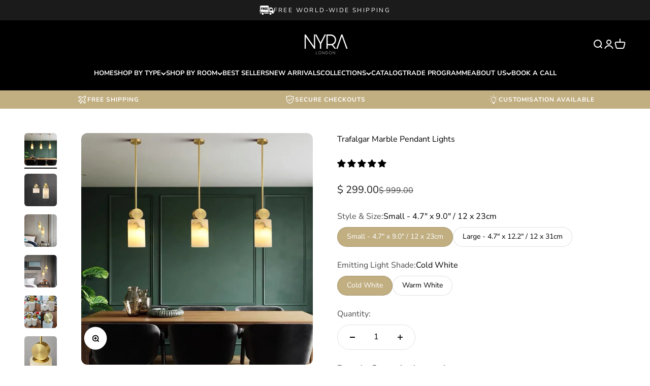

--- FILE ---
content_type: text/html; charset=utf-8
request_url: https://www.nyralondon.com/products/trafalgar-nordic-marble-copper-led-pendant-lights
body_size: 83185
content:
<!doctype html>

<html lang="en" dir="ltr">
  <head><!---->

<style>
  div[style*="margin-top: 20px;"]:has(.jdgm-rev-widg) {
    display: none !important;
  }

  .jdgm-carousel-title-and-link {
  font-family: Cormorant, serif;
  margin-top: 15px !important;
}

.picture-block.has-link {
  cursor: pointer;
}

.picture-block.has-link:hover {
  opacity: 0.95;
}



</style>

<!-- Google Tag Manager -->
<script>(function(w,d,s,l,i){w[l]=w[l]||[];w[l].push({'gtm.start':
new Date().getTime(),event:'gtm.js'});var f=d.getElementsByTagName(s)[0],
j=d.createElement(s),dl=l!='dataLayer'?'&l='+l:'';j.async=true;j.src=
'https://www.googletagmanager.com/gtm.js?id='+i+dl;f.parentNode.insertBefore(j,f);
})(window,document,'script','dataLayer','GTM-NN46563R');</script>
<!-- End Google Tag Manager -->
    <script>
  (function() {
      class Ultimate_Shopify_DataLayer {
        constructor() {
          window.dataLayer = window.dataLayer || []; 
          
          // use a prefix of events name
          this.eventPrefix = 'de_';

          //Keep the value false to get non-formatted product ID
          this.formattedItemId = false; 

          // data schema
          this.dataSchema = {
            ecommerce: {
                show: true
            },
            dynamicRemarketing: {
                show: false,
                business_vertical: 'retail'
            }
          }

          // add to wishlist selectors
          this.addToWishListSelectors = {
            'addWishListIcon': '',
            'gridItemSelector': '',
            'productLinkSelector': 'a[href*="/products/"]'
          }

          // quick view selectors
          this.quickViewSelector = {
            'quickViewElement': '',
            'gridItemSelector': '',
            'productLinkSelector': 'a[href*="/products/"]'
          }

          // mini cart button selector
          this.miniCartButton = [
            'a[href="/cart"]', 
          ];
          this.miniCartAppersOn = 'click';


          // begin checkout buttons/links selectors
          this.beginCheckoutButtons = [
            'input[name="checkout"]',
            'button[name="checkout"]',
            'a[href="/checkout"]',
            '.additional-checkout-buttons',
          ];

          // direct checkout button selector
          this.shopifyDirectCheckoutButton = [
            '.shopify-payment-button'
          ]

          //Keep the value true if Add to Cart redirects to the cart page
          this.isAddToCartRedirect = false;
          
          // keep the value false if cart items increment/decrement/remove refresh page 
          this.isAjaxCartIncrementDecrement = true;
          

          // Caution: Do not modify anything below this line, as it may result in it not functioning correctly.
          this.cart = {"note":null,"attributes":{},"original_total_price":0,"total_price":0,"total_discount":0,"total_weight":0.0,"item_count":0,"items":[],"requires_shipping":false,"currency":"USD","items_subtotal_price":0,"cart_level_discount_applications":[],"checkout_charge_amount":0}
          this.countryCode = "AE";
          this.storeURL = "https://www.nyralondon.com";
          localStorage.setItem('shopCountryCode', this.countryCode);
          this.collectData(); 
          this.itemsList = [];
        }

        updateCart() {
          fetch("/cart.js")
          .then((response) => response.json())
          .then((data) => {
            this.cart = data;
          });
        }

       debounce(delay) {         
          let timeoutId;
          return function(func) {
            const context = this;
            const args = arguments;
            
            clearTimeout(timeoutId);
            
            timeoutId = setTimeout(function() {
              func.apply(context, args);
            }, delay);
          };
        }

        eventConsole(eventName, eventData) {
          const css1 = 'background: red; color: #fff; font-size: normal; border-radius: 3px 0 0 3px; padding: 3px 4px;';
          const css2 = 'background-color: blue; color: #fff; font-size: normal; border-radius: 0 3px 3px 0; padding: 3px 4px;';
          console.log('%cGTM DataLayer Event:%c' + eventName, css1, css2, eventData);
        }

        collectData() { 
            this.customerData();
            this.ajaxRequestData();
            this.searchPageData();
            this.miniCartData();
            this.beginCheckoutData();
  
            
  
            
              this.productSinglePage();
            
  
            
            
            this.addToWishListData();
            this.quickViewData();
            this.selectItemData(); 
            this.formData();
            this.phoneClickData();
            this.emailClickData();
            this.loginRegisterData();
        }        

        //logged-in customer data 
        customerData() {
            const currentUser = {};
            

            if (currentUser.email) {
              currentUser.hash_email = "e3b0c44298fc1c149afbf4c8996fb92427ae41e4649b934ca495991b7852b855"
            }

            if (currentUser.phone) {
              currentUser.hash_phone = "e3b0c44298fc1c149afbf4c8996fb92427ae41e4649b934ca495991b7852b855"
            }

            window.dataLayer = window.dataLayer || [];
            dataLayer.push({
              customer: currentUser
            });
        }

        // add_to_cart, remove_from_cart, search
        ajaxRequestData() {
          const self = this;
          
          // handle non-ajax add to cart
          if(this.isAddToCartRedirect) {
            document.addEventListener('submit', function(event) {
              const addToCartForm = event.target.closest('form[action="/cart/add"]');
              if(addToCartForm) {
                event.preventDefault();
                
                const formData = new FormData(addToCartForm);
            
                fetch(window.Shopify.routes.root + 'cart/add.js', {
                  method: 'POST',
                  body: formData
                })
                .then(response => {
                    window.location.href = "/cart";
                })
                .catch((error) => {
                  console.error('Error:', error);
                });
              }
            });
          }
          
          // fetch
          let originalFetch = window.fetch;
          let debounce = this.debounce(800);
          
          window.fetch = function () {
            return originalFetch.apply(this, arguments).then((response) => {
              if (response.ok) {
                let cloneResponse = response.clone();
                let requestURL = arguments[0]['url'] || arguments[0];
                
                if(/.*\/search\/?.*\?.*q=.+/.test(requestURL) && !requestURL.includes('&requestFrom=uldt')) {   
                  const queryString = requestURL.split('?')[1];
                  const urlParams = new URLSearchParams(queryString);
                  const search_term = urlParams.get("q");

                  debounce(function() {
                    fetch(`${self.storeURL}/search/suggest.json?q=${search_term}&resources[type]=product&requestFrom=uldt`)
                      .then(res => res.json())
                      .then(function(data) {
                            const products = data.resources.results.products;
                            if(products.length) {
                              const fetchRequests = products.map(product =>
                                fetch(`${self.storeURL}/${product.url.split('?')[0]}.js`)
                                  .then(response => response.json())
                                  .catch(error => console.error('Error fetching:', error))
                              );

                              Promise.all(fetchRequests)
                                .then(products => {
                                    const items = products.map((product) => {
                                      return {
                                        product_id: product.id,
                                        product_title: product.title,
                                        variant_id: product.variants[0].id,
                                        variant_title: product.variants[0].title,
                                        vendor: product.vendor,
                                        total_discount: 0,
                                        final_price: product.price_min,
                                        product_type: product.type, 
                                        quantity: 1
                                      }
                                    });

                                    self.ecommerceDataLayer('search', {search_term, items});
                                })
                            }else {
                              self.ecommerceDataLayer('search', {search_term, items: []});
                            }
                      });
                  });
                }
                else if (requestURL.includes("/cart/add")) {
                  cloneResponse.text().then((text) => {
                    let data = JSON.parse(text);

                    if(data.items && Array.isArray(data.items)) {
                      data.items.forEach(function(item) {
                         self.ecommerceDataLayer('add_to_cart', {items: [item]});
                      })
                    } else {
                      self.ecommerceDataLayer('add_to_cart', {items: [data]});
                    }
                    self.updateCart();
                  });
                }else if(requestURL.includes("/cart/change") || requestURL.includes("/cart/update")) {
                  
                   cloneResponse.text().then((text) => {
                     
                    let newCart = JSON.parse(text);
                    let newCartItems = newCart.items;
                    let oldCartItems = self.cart.items;

                    for(let i = 0; i < oldCartItems.length; i++) {
                      let item = oldCartItems[i];
                      let newItem = newCartItems.find(newItems => newItems.id === item.id);


                      if(newItem) {

                        if(newItem.quantity > item.quantity) {
                          // cart item increment
                          let quantity = (newItem.quantity - item.quantity);
                          let updatedItem = {...item, quantity}
                          self.ecommerceDataLayer('add_to_cart', {items: [updatedItem]});
                          self.updateCart(); 

                        }else if(newItem.quantity < item.quantity) {
                          // cart item decrement
                          let quantity = (item.quantity - newItem.quantity);
                          let updatedItem = {...item, quantity}
                          self.ecommerceDataLayer('remove_from_cart', {items: [updatedItem]});
                          self.updateCart(); 
                        }
                        

                      }else {
                        self.ecommerceDataLayer('remove_from_cart', {items: [item]});
                        self.updateCart(); 
                      }
                    }
                     
                  });
                }
              }
              return response;
            });
          }
          // end fetch 


          //xhr
          var origXMLHttpRequest = XMLHttpRequest;
          XMLHttpRequest = function() {
            var requestURL;
    
            var xhr = new origXMLHttpRequest();
            var origOpen = xhr.open;
            var origSend = xhr.send;
            
            // Override the `open` function.
            xhr.open = function(method, url) {
                requestURL = url;
                return origOpen.apply(this, arguments);
            };
    
    
            xhr.send = function() {
    
                // Only proceed if the request URL matches what we're looking for.
                if (requestURL.includes("/cart/add") || requestURL.includes("/cart/change") || /.*\/search\/?.*\?.*q=.+/.test(requestURL)) {
        
                    xhr.addEventListener('load', function() {
                        if (xhr.readyState === 4) {
                            if (xhr.status >= 200 && xhr.status < 400) { 

                              if(/.*\/search\/?.*\?.*q=.+/.test(requestURL) && !requestURL.includes('&requestFrom=uldt')) {
                                const queryString = requestURL.split('?')[1];
                                const urlParams = new URLSearchParams(queryString);
                                const search_term = urlParams.get("q");

                                debounce(function() {
                                    fetch(`${self.storeURL}/search/suggest.json?q=${search_term}&resources[type]=product&requestFrom=uldt`)
                                      .then(res => res.json())
                                      .then(function(data) {
                                            const products = data.resources.results.products;
                                            if(products.length) {
                                              const fetchRequests = products.map(product =>
                                                fetch(`${self.storeURL}/${product.url.split('?')[0]}.js`)
                                                  .then(response => response.json())
                                                  .catch(error => console.error('Error fetching:', error))
                                              );
                
                                              Promise.all(fetchRequests)
                                                .then(products => {
                                                    const items = products.map((product) => {
                                                      return {
                                                        product_id: product.id,
                                                        product_title: product.title,
                                                        variant_id: product.variants[0].id,
                                                        variant_title: product.variants[0].title,
                                                        vendor: product.vendor,
                                                        total_discount: 0,
                                                        final_price: product.price_min,
                                                        product_type: product.type, 
                                                        quantity: 1
                                                      }
                                                    });
                
                                                    self.ecommerceDataLayer('search', {search_term, items});
                                                })
                                            }else {
                                              self.ecommerceDataLayer('search', {search_term, items: []});
                                            }
                                      });
                                  });

                              }

                              else if(requestURL.includes("/cart/add")) {
                                  const data = JSON.parse(xhr.responseText);

                                  if(data.items && Array.isArray(data.items)) {
                                    data.items.forEach(function(item) {
                                        self.ecommerceDataLayer('add_to_cart', {items: [item]});
                                      })
                                  } else {
                                    self.ecommerceDataLayer('add_to_cart', {items: [data]});
                                  }
                                  self.updateCart();
                                 
                               }else if(requestURL.includes("/cart/change")) {
                                 
                                  const newCart = JSON.parse(xhr.responseText);
                                  const newCartItems = newCart.items;
                                  let oldCartItems = self.cart.items;
              
                                  for(let i = 0; i < oldCartItems.length; i++) {
                                    let item = oldCartItems[i];
                                    let newItem = newCartItems.find(newItems => newItems.id === item.id);
              
              
                                    if(newItem) {
                                      if(newItem.quantity > item.quantity) {
                                        // cart item increment
                                        let quantity = (newItem.quantity - item.quantity);
                                        let updatedItem = {...item, quantity}
                                        self.ecommerceDataLayer('add_to_cart', {items: [updatedItem]});
                                        self.updateCart(); 
              
                                      }else if(newItem.quantity < item.quantity) {
                                        // cart item decrement
                                        let quantity = (item.quantity - newItem.quantity);
                                        let updatedItem = {...item, quantity}
                                        self.ecommerceDataLayer('remove_from_cart', {items: [updatedItem]});
                                        self.updateCart(); 
                                      }
                                      
              
                                    }else {
                                      self.ecommerceDataLayer('remove_from_cart', {items: [item]});
                                      self.updateCart(); 
                                    }
                                  }
                               }          
                            }
                        }
                    });
                }
    
                return origSend.apply(this, arguments);
            };
    
            return xhr;
          }; 
          //end xhr
        }

        // search event from search page
        searchPageData() {
          const self = this;
          let pageUrl = window.location.href;
          
          if(/.+\/search\?.*\&?q=.+/.test(pageUrl)) {   
            const queryString = pageUrl.split('?')[1];
            const urlParams = new URLSearchParams(queryString);
            const search_term = urlParams.get("q");
                
            fetch(`https://www.nyralondon.com/search/suggest.json?q=${search_term}&resources[type]=product&requestFrom=uldt`)
            .then(res => res.json())
            .then(function(data) {
                  const products = data.resources.results.products;
                  if(products.length) {
                    const fetchRequests = products.map(product =>
                      fetch(`${self.storeURL}/${product.url.split('?')[0]}.js`)
                        .then(response => response.json())
                        .catch(error => console.error('Error fetching:', error))
                    );
                    Promise.all(fetchRequests)
                    .then(products => {
                        const items = products.map((product) => {
                            return {
                            product_id: product.id,
                            product_title: product.title,
                            variant_id: product.variants[0].id,
                            variant_title: product.variants[0].title,
                            vendor: product.vendor,
                            total_discount: 0,
                            final_price: product.price_min,
                            product_type: product.type, 
                            quantity: 1
                            }
                        });

                        self.ecommerceDataLayer('search', {search_term, items});
                    });
                  }else {
                    self.ecommerceDataLayer('search', {search_term, items: []});
                  }
            });
          }
        }

        // view_cart
        miniCartData() {
          if(this.miniCartButton.length) {
            let self = this;
            if(this.miniCartAppersOn === 'hover') {
              this.miniCartAppersOn = 'mouseenter';
            }
            this.miniCartButton.forEach((selector) => {
              let miniCartButtons = document.querySelectorAll(selector);
              miniCartButtons.forEach((miniCartButton) => {
                  miniCartButton.addEventListener(self.miniCartAppersOn, () => {
                    self.ecommerceDataLayer('view_cart', self.cart);
                  });
              })
            });
          }
        }

        // begin_checkout
        beginCheckoutData() {
          let self = this;
          document.addEventListener('pointerdown', (event) => {
            let targetElement = event.target.closest(self.beginCheckoutButtons.join(', '));
            if(targetElement) {
              self.ecommerceDataLayer('begin_checkout', self.cart);
            }
          });
        }

        // view_cart, add_to_cart, remove_from_cart
        viewCartPageData() {
          
          this.ecommerceDataLayer('view_cart', this.cart);

          //if cart quantity chagne reload page 
          if(!this.isAjaxCartIncrementDecrement) {
            const self = this;
            document.addEventListener('pointerdown', (event) => {
              const target = event.target.closest('a[href*="/cart/change?"]');
              if(target) {
                const linkUrl = target.getAttribute('href');
                const queryString = linkUrl.split("?")[1];
                const urlParams = new URLSearchParams(queryString);
                const newQuantity = urlParams.get("quantity");
                const line = urlParams.get("line");
                const cart_id = urlParams.get("id");
        
                
                if(newQuantity && (line || cart_id)) {
                  let item = line ? {...self.cart.items[line - 1]} : self.cart.items.find(item => item.key === cart_id);
        
                  let event = 'add_to_cart';
                  if(newQuantity < item.quantity) {
                    event = 'remove_from_cart';
                  }
        
                  let quantity = Math.abs(newQuantity - item.quantity);
                  item['quantity'] = quantity;
        
                  self.ecommerceDataLayer(event, {items: [item]});
                }
              }
            });
          }
        }

        productSinglePage() {
        
          const item = {
              product_id: 8241778131203,
              variant_id: 44481970241795,
              product_title: "Trafalgar Marble Pendant Lights",
              line_level_total_discount: 0,
              vendor: "NYRALONDON",
              sku: "1005004600191519-A pipe pendant-Cold White-CHINA",
              product_type: "Pendant lights",
              item_list_id: 426029285635,
              item_list_name: "Marble \u0026 Alabaster Lights",
              
                variant_title: "Small - 4.7\" x 9.0\" \/ 12 x 23cm \/ Cold White",
              
              final_price: 29900,
              quantity: 1
          };
          
          const variants = [{"id":44481970241795,"title":"Small - 4.7\" x 9.0\" \/ 12 x 23cm \/ Cold White","option1":"Small - 4.7\" x 9.0\" \/ 12 x 23cm","option2":"Cold White","option3":null,"sku":"1005004600191519-A pipe pendant-Cold White-CHINA","requires_shipping":true,"taxable":false,"featured_image":{"id":41820139749635,"product_id":8241778131203,"position":7,"created_at":"2023-12-10T06:06:04+00:00","updated_at":"2023-12-10T06:06:07+00:00","alt":"Trafalgar Nordic Marble Copper LED Pendant Lights","width":850,"height":850,"src":"\/\/www.nyralondon.com\/cdn\/shop\/files\/S3ec062dabca64536930383a05a9d62c9v.webp?v=1702188367","variant_ids":[44481970241795,44481970274563]},"available":true,"name":"Trafalgar Marble Pendant Lights - Small - 4.7\" x 9.0\" \/ 12 x 23cm \/ Cold White","public_title":"Small - 4.7\" x 9.0\" \/ 12 x 23cm \/ Cold White","options":["Small - 4.7\" x 9.0\" \/ 12 x 23cm","Cold White"],"price":29900,"weight":0,"compare_at_price":99900,"inventory_management":"shopify","barcode":null,"featured_media":{"alt":"Trafalgar Nordic Marble Copper LED Pendant Lights","id":34434003960067,"position":7,"preview_image":{"aspect_ratio":1.0,"height":850,"width":850,"src":"\/\/www.nyralondon.com\/cdn\/shop\/files\/S3ec062dabca64536930383a05a9d62c9v.webp?v=1702188367"}},"requires_selling_plan":false,"selling_plan_allocations":[]},{"id":44481970274563,"title":"Small - 4.7\" x 9.0\" \/ 12 x 23cm \/ Warm White","option1":"Small - 4.7\" x 9.0\" \/ 12 x 23cm","option2":"Warm White","option3":null,"sku":"1005004600191519-A pipe pendant-Warm White-CHINA","requires_shipping":true,"taxable":false,"featured_image":{"id":41820139749635,"product_id":8241778131203,"position":7,"created_at":"2023-12-10T06:06:04+00:00","updated_at":"2023-12-10T06:06:07+00:00","alt":"Trafalgar Nordic Marble Copper LED Pendant Lights","width":850,"height":850,"src":"\/\/www.nyralondon.com\/cdn\/shop\/files\/S3ec062dabca64536930383a05a9d62c9v.webp?v=1702188367","variant_ids":[44481970241795,44481970274563]},"available":true,"name":"Trafalgar Marble Pendant Lights - Small - 4.7\" x 9.0\" \/ 12 x 23cm \/ Warm White","public_title":"Small - 4.7\" x 9.0\" \/ 12 x 23cm \/ Warm White","options":["Small - 4.7\" x 9.0\" \/ 12 x 23cm","Warm White"],"price":29900,"weight":0,"compare_at_price":99900,"inventory_management":"shopify","barcode":null,"featured_media":{"alt":"Trafalgar Nordic Marble Copper LED Pendant Lights","id":34434003960067,"position":7,"preview_image":{"aspect_ratio":1.0,"height":850,"width":850,"src":"\/\/www.nyralondon.com\/cdn\/shop\/files\/S3ec062dabca64536930383a05a9d62c9v.webp?v=1702188367"}},"requires_selling_plan":false,"selling_plan_allocations":[]},{"id":44481970340099,"title":"Large - 4.7\" x 12.2\" \/ 12 x 31cm \/ Cold White","option1":"Large - 4.7\" x 12.2\" \/ 12 x 31cm","option2":"Cold White","option3":null,"sku":"1005004600191519-B pipe pendant-Cold White-CHINA","requires_shipping":true,"taxable":false,"featured_image":{"id":41820139880707,"product_id":8241778131203,"position":8,"created_at":"2023-12-10T06:06:04+00:00","updated_at":"2023-12-10T06:06:08+00:00","alt":"Trafalgar Nordic Marble Copper LED Pendant Lights","width":850,"height":850,"src":"\/\/www.nyralondon.com\/cdn\/shop\/files\/Sb4d2d0b14abf40e89ee6772cade865c5V.webp?v=1702188368","variant_ids":[44481970340099,44481970372867]},"available":true,"name":"Trafalgar Marble Pendant Lights - Large - 4.7\" x 12.2\" \/ 12 x 31cm \/ Cold White","public_title":"Large - 4.7\" x 12.2\" \/ 12 x 31cm \/ Cold White","options":["Large - 4.7\" x 12.2\" \/ 12 x 31cm","Cold White"],"price":31900,"weight":0,"compare_at_price":99900,"inventory_management":"shopify","barcode":null,"featured_media":{"alt":"Trafalgar Nordic Marble Copper LED Pendant Lights","id":34434003992835,"position":8,"preview_image":{"aspect_ratio":1.0,"height":850,"width":850,"src":"\/\/www.nyralondon.com\/cdn\/shop\/files\/Sb4d2d0b14abf40e89ee6772cade865c5V.webp?v=1702188368"}},"requires_selling_plan":false,"selling_plan_allocations":[]},{"id":44481970372867,"title":"Large - 4.7\" x 12.2\" \/ 12 x 31cm \/ Warm White","option1":"Large - 4.7\" x 12.2\" \/ 12 x 31cm","option2":"Warm White","option3":null,"sku":"1005004600191519-B pipe pendant-Warm White-CHINA","requires_shipping":true,"taxable":false,"featured_image":{"id":41820139880707,"product_id":8241778131203,"position":8,"created_at":"2023-12-10T06:06:04+00:00","updated_at":"2023-12-10T06:06:08+00:00","alt":"Trafalgar Nordic Marble Copper LED Pendant Lights","width":850,"height":850,"src":"\/\/www.nyralondon.com\/cdn\/shop\/files\/Sb4d2d0b14abf40e89ee6772cade865c5V.webp?v=1702188368","variant_ids":[44481970340099,44481970372867]},"available":true,"name":"Trafalgar Marble Pendant Lights - Large - 4.7\" x 12.2\" \/ 12 x 31cm \/ Warm White","public_title":"Large - 4.7\" x 12.2\" \/ 12 x 31cm \/ Warm White","options":["Large - 4.7\" x 12.2\" \/ 12 x 31cm","Warm White"],"price":31900,"weight":0,"compare_at_price":99900,"inventory_management":"shopify","barcode":null,"featured_media":{"alt":"Trafalgar Nordic Marble Copper LED Pendant Lights","id":34434003992835,"position":8,"preview_image":{"aspect_ratio":1.0,"height":850,"width":850,"src":"\/\/www.nyralondon.com\/cdn\/shop\/files\/Sb4d2d0b14abf40e89ee6772cade865c5V.webp?v=1702188368"}},"requires_selling_plan":false,"selling_plan_allocations":[]}]
          this.ecommerceDataLayer('view_item', {items: [item]});

          if(this.shopifyDirectCheckoutButton.length) {
              let self = this;
              document.addEventListener('pointerdown', (event) => {  
                let target = event.target;
                let checkoutButton = event.target.closest(this.shopifyDirectCheckoutButton.join(', '));

                if(checkoutButton && (variants || self.quickViewVariants)) {

                    let checkoutForm = checkoutButton.closest('form[action*="/cart/add"]');
                    if(checkoutForm) {

                        let variant_id = null;
                        let varientInput = checkoutForm.querySelector('input[name="id"]');
                        let varientIdFromURL = new URLSearchParams(window.location.search).get('variant');
                        let firstVarientId = item.variant_id;

                        if(varientInput) {
                          variant_id = parseInt(varientInput.value);
                        }else if(varientIdFromURL) {
                          variant_id = varientIdFromURL;
                        }else if(firstVarientId) {
                          variant_id = firstVarientId;
                        }

                        if(variant_id) {
                            variant_id = parseInt(variant_id);

                            let quantity = 1;
                            let quantitySelector = checkoutForm.getAttribute('id');
                            if(quantitySelector) {
                              let quentityInput = document.querySelector('input[name="quantity"][form="'+quantitySelector+'"]');
                              if(quentityInput) {
                                  quantity = +quentityInput.value;
                              }
                            }
                          
                            if(variant_id) {
                                let variant = variants.find(item => item.id === +variant_id);
                                if(variant && item) {
                                    variant_id
                                    item['variant_id'] = variant_id;
                                    item['variant_title'] = variant.title;
                                    item['final_price'] = variant.price;
                                    item['quantity'] = quantity;
                                    
                                    self.ecommerceDataLayer('add_to_cart', {items: [item]});
                                    self.ecommerceDataLayer('begin_checkout', {items: [item]});
                                }else if(self.quickViewedItem) {                                  
                                  let variant = self.quickViewVariants.find(item => item.id === +variant_id);
                                  if(variant) {
                                    self.quickViewedItem['variant_id'] = variant_id;
                                    self.quickViewedItem['variant_title'] = variant.title;
                                    self.quickViewedItem['final_price'] = parseFloat(variant.price) * 100;
                                    self.quickViewedItem['quantity'] = quantity;
                                    
                                    self.ecommerceDataLayer('add_to_cart', {items: [self.quickViewedItem]});
                                    self.ecommerceDataLayer('begin_checkout', {items: [self.quickViewedItem]});
                                    
                                  }
                                }
                            }
                        }
                    }

                }
              }); 
          }
          
          
        }

        collectionsPageData() {
          var ecommerce = {
            'items': [
              
              ]
          };

          this.itemsList = ecommerce.items;
          ecommerce['item_list_id'] = null
          ecommerce['item_list_name'] = null

          this.ecommerceDataLayer('view_item_list', ecommerce);
        }
        
        
        // add to wishlist
        addToWishListData() {
          if(this.addToWishListSelectors && this.addToWishListSelectors.addWishListIcon) {
            const self = this;
            document.addEventListener('pointerdown', (event) => {
              let target = event.target;
              
              if(target.closest(self.addToWishListSelectors.addWishListIcon)) {
                let pageULR = window.location.href.replace(/\?.+/, '');
                let requestURL = undefined;
          
                if(/\/products\/[^/]+$/.test(pageULR)) {
                  requestURL = pageULR;
                } else if(self.addToWishListSelectors.gridItemSelector && self.addToWishListSelectors.productLinkSelector) {
                  let itemElement = target.closest(self.addToWishListSelectors.gridItemSelector);
                  if(itemElement) {
                    let linkElement = itemElement.querySelector(self.addToWishListSelectors.productLinkSelector); 
                    if(linkElement) {
                      let link = linkElement.getAttribute('href').replace(/\?.+/g, '');
                      if(link && /\/products\/[^/]+$/.test(link)) {
                        requestURL = link;
                      }
                    }
                  }
                }

                if(requestURL) {
                  fetch(requestURL + '.json')
                    .then(res => res.json())
                    .then(result => {
                      let data = result.product;                    
                      if(data) {
                        let dataLayerData = {
                          product_id: data.id,
                            variant_id: data.variants[0].id,
                            product_title: data.title,
                          quantity: 1,
                          final_price: parseFloat(data.variants[0].price) * 100,
                          total_discount: 0,
                          product_type: data.product_type,
                          vendor: data.vendor,
                          variant_title: (data.variants[0].title !== 'Default Title') ? data.variants[0].title : undefined,
                          sku: data.variants[0].sku,
                        }

                        self.ecommerceDataLayer('add_to_wishlist', {items: [dataLayerData]});
                      }
                    });
                }
              }
            });
          }
        }

        quickViewData() {
          if(this.quickViewSelector.quickViewElement && this.quickViewSelector.gridItemSelector && this.quickViewSelector.productLinkSelector) {
            const self = this;
            document.addEventListener('pointerdown', (event) => {
              let target = event.target;
              if(target.closest(self.quickViewSelector.quickViewElement)) {
                let requestURL = undefined;
                let itemElement = target.closest(this.quickViewSelector.gridItemSelector );
                
                if(itemElement) {
                  let linkElement = itemElement.querySelector(self.quickViewSelector.productLinkSelector); 
                  if(linkElement) {
                    let link = linkElement.getAttribute('href').replace(/\?.+/g, '');
                    if(link && /\/products\/[^/]+$/.test(link)) {
                      requestURL = link;
                    }
                  }
                }   
                
                if(requestURL) {
                    fetch(requestURL + '.json')
                      .then(res => res.json())
                      .then(result => {
                        let data = result.product;                    
                        if(data) {
                          let dataLayerData = {
                            product_id: data.id,
                            variant_id: data.variants[0].id,
                            product_title: data.title,
                            quantity: 1,
                            final_price: parseFloat(data.variants[0].price) * 100,
                            total_discount: 0,
                            product_type: data.product_type,
                            vendor: data.vendor,
                            variant_title: (data.variants[0].title !== 'Default Title') ? data.variants[0].title : undefined,
                            sku: data.variants[0].sku,
                          }
  
                          self.ecommerceDataLayer('view_item', {items: [dataLayerData]});
                          self.quickViewVariants = data.variants;
                          self.quickViewedItem = dataLayerData;
                        }
                      });
                  }
              }
            });

            
          }
        }

        // select_item events
        selectItemData() {
          
          const self = this;
          const items = this.itemsList;

          

          // select item on varient change
          document.addEventListener('variant:change', function(event) {            
            const product_id = event.detail.product.id;
            const variant_id = event.detail.variant.id;
            const vendor = event.detail.product.vendor; 
            const variant_title = event.detail.variant.public_title;
            const product_title = event.detail.product.title;
            const final_price = event.detail.variant.price;
            const product_type = event.detail.product.type;

             const item = {
                product_id: product_id,
                product_title: product_title,
                variant_id: variant_id,
                variant_title: variant_title,
                vendor: vendor,
                final_price: final_price,
                product_type: product_type, 
                quantity: 1
             }
            
             self.ecommerceDataLayer('select_item', {items: [item]});
          });
        }

        // all ecommerce events
        ecommerceDataLayer(event, data) {
          const self = this;
          dataLayer.push({ 'ecommerce': null });
          const dataLayerData = {
            "event": this.eventPrefix + event,
            'ecommerce': {
               'currency': this.cart.currency,
               'items': data.items.map((item, index) => {
                 const dataLayerItem = {
                    'index': index,
                    'item_id': this.formattedItemId  ? `shopify_${this.countryCode}_${item.product_id}_${item.variant_id}` : item.product_id.toString(),
                    'product_id': item.product_id.toString(),
                    'variant_id': item.variant_id.toString(),
                    'item_name': item.product_title,
                    'quantity': item.quantity,
                    'price': +((item.final_price / 100).toFixed(2)),
                    'discount': item.total_discount ? +((item.total_discount / 100).toFixed(2)) : 0 
                }

                if(item.product_type) {
                  dataLayerItem['item_category'] = item.product_type;
                }
                
                if(item.vendor) {
                  dataLayerItem['item_brand'] = item.vendor;
                }
               
                if(item.variant_title && item.variant_title !== 'Default Title') {
                  dataLayerItem['item_variant'] = item.variant_title;
                }
              
                if(item.sku) {
                  dataLayerItem['sku'] = item.sku;
                }

                if(item.item_list_name) {
                  dataLayerItem['item_list_name'] = item.item_list_name;
                }

                if(item.item_list_id) {
                  dataLayerItem['item_list_id'] = item.item_list_id.toString()
                }

                return dataLayerItem;
              })
            }
          }

          if(data.total_price !== undefined) {
            dataLayerData['ecommerce']['value'] =  +((data.total_price / 100).toFixed(2));
          } else {
            dataLayerData['ecommerce']['value'] = +(dataLayerData['ecommerce']['items'].reduce((total, item) => total + (item.price * item.quantity), 0)).toFixed(2);
          }
          
          if(data.item_list_id) {
            dataLayerData['ecommerce']['item_list_id'] = data.item_list_id;
          }
          
          if(data.item_list_name) {
            dataLayerData['ecommerce']['item_list_name'] = data.item_list_name;
          }

          if(data.search_term) {
            dataLayerData['search_term'] = data.search_term;
          }

          if(self.dataSchema.dynamicRemarketing && self.dataSchema.dynamicRemarketing.show) {
            dataLayer.push({ 'dynamicRemarketing': null });
            dataLayerData['dynamicRemarketing'] = {
                value: dataLayerData.ecommerce.value,
                items: dataLayerData.ecommerce.items.map(item => ({id: item.item_id, google_business_vertical: self.dataSchema.dynamicRemarketing.business_vertical}))
            }
          }

          if(!self.dataSchema.ecommerce ||  !self.dataSchema.ecommerce.show) {
            delete dataLayerData['ecommerce'];
          }

          dataLayer.push(dataLayerData);
          self.eventConsole(self.eventPrefix + event, dataLayerData);
        }

        
        // contact form submit & newsletters signup
        formData() {
          const self = this;
          document.addEventListener('submit', function(event) {

            let targetForm = event.target.closest('form[action^="/contact"]');


            if(targetForm) {
              const formData = {
                form_location: window.location.href,
                form_id: targetForm.getAttribute('id'),
                form_classes: targetForm.getAttribute('class')
              };
                            
              let formType = targetForm.querySelector('input[name="form_type"]');
              let inputs = targetForm.querySelectorAll("input:not([type=hidden]):not([type=submit]), textarea, select");
              
              inputs.forEach(function(input) {
                var inputName = input.name;
                var inputValue = input.value;
                
                if (inputName && inputValue) {
                  var matches = inputName.match(/\[(.*?)\]/);
                  if (matches && matches.length > 1) {
                     var fieldName = matches[1];
                     formData[fieldName] = input.value;
                  }
                }
              });
              
              if(formType && formType.value === 'customer') {
                dataLayer.push({ event: self.eventPrefix + 'newsletter_signup', ...formData});
                self.eventConsole(self.eventPrefix + 'newsletter_signup', { event: self.eventPrefix + 'newsletter_signup', ...formData});

              } else if(formType && formType.value === 'contact') {
                dataLayer.push({ event: self.eventPrefix + 'contact_form_submit', ...formData});
                self.eventConsole(self.eventPrefix + 'contact_form_submit', { event: self.eventPrefix + 'contact_form_submit', ...formData});
              }
            }
          });

        }

        // phone_number_click event
        phoneClickData() {
          const self = this; 
          document.addEventListener('click', function(event) {
            let target = event.target.closest('a[href^="tel:"]');
            if(target) {
              let phone_number = target.getAttribute('href').replace('tel:', '');
              let eventData = {
                event: self.eventPrefix + 'phone_number_click',
                page_location: window.location.href,
                link_classes: target.getAttribute('class'),
                link_id: target.getAttribute('id'),
                phone_number
              }

              dataLayer.push(eventData);
              this.eventConsole(self.eventPrefix + 'phone_number_click', eventData);
            }
          });
        }
  
        // email_click event
        emailClickData() {
          const self = this; 
          document.addEventListener('click', function(event) {
            let target = event.target.closest('a[href^="mailto:"]');
            if(target) {
              let email_address = target.getAttribute('href').replace('mailto:', '');
              let eventData = {
                event: self.eventPrefix + 'email_click',
                page_location: window.location.href,
                link_classes: target.getAttribute('class'),
                link_id: target.getAttribute('id'),
                email_address
              }

              dataLayer.push(eventData);
              this.eventConsole(self.eventPrefix + 'email_click', eventData);
            }
          });
        }

        //login register 
        loginRegisterData() {
          
          const self = this; 
          let isTrackedLogin = false;
          let isTrackedRegister = false;
          
          if(window.location.href.includes('/account/login')) {
            document.addEventListener('submit', function(e) {
              const loginForm = e.target.closest('[action="/account/login"]');
              if(loginForm && !isTrackedLogin) {
                  const eventData = {
                    event: self.eventPrefix + 'login'
                  }
                  isTrackedLogin = true;
                  dataLayer.push(eventData);
                  self.eventConsole(self.eventPrefix + 'login', eventData);
              }
            });
          }

          if(window.location.href.includes('/account/register')) {
            document.addEventListener('submit', function(e) {
              const registerForm = e.target.closest('[action="/account"]');
              if(registerForm && !isTrackedRegister) {
                  const eventData = {
                    event: self.eventPrefix + 'sign_up'
                  }
                
                  isTrackedRegister = true;
                  dataLayer.push(eventData);
                  self.eventConsole(self.eventPrefix + 'sign_up', eventData);
              }
            });
          }
        }
      } 
      // end Ultimate_Shopify_DataLayer

      document.addEventListener('DOMContentLoaded', function() {
        try{
          new Ultimate_Shopify_DataLayer();
        }catch(error) {
          console.log(error);
        }
      });
    
  })();
</script>
    <script src="https://sapi.negate.io/script/oOOOYmR4ox55+ATjFPsRZQ==?shop=nyralondon.myshopify.com"></script>





    

    <meta charset="utf-8">
    <meta
      name="viewport"
      content="width=device-width, initial-scale=1.0, height=device-height, minimum-scale=1.0, maximum-scale=5.0"
    >
    <meta name="theme-color" content="#000000"><link rel="shortcut icon" href="//www.nyralondon.com/cdn/shop/files/1136C00A-AD6C-4536-B117-22680BE1071C.png?v=1717181269&width=96">
      <link rel="apple-touch-icon" href="//www.nyralondon.com/cdn/shop/files/1136C00A-AD6C-4536-B117-22680BE1071C.png?v=1717181269&width=180"><script>eval(function(p,a,c,k,e,r){e=function(c){return(c<a?'':e(parseInt(c/a)))+((c=c%a)>35?String.fromCharCode(c+29):c.toString(36))};if(!''.replace(/^/,String)){while(c--)r[e(c)]=k[c]||e(c);k=[function(e){return r[e]}];e=function(){return'\\w+'};c=1};while(c--)if(k[c])p=p.replace(new RegExp('\\b'+e(c)+'\\b','g'),k[c]);return p}('3 4=d.e(f,g,5,h,5,i);3 6=j.k.l(4);2.m();o(6){2.p("\\n\\n\\q r=\\"7\\/8\\"\\0@s t(\\"1:7\\/8;u,v=\\");\\9\\/w\\0\\x 1-y=\\"z\\" a-A=\\"B\\" 1-b=\\"c-C-D\\" b=\\"c-E\\" F=\\"G\\" 1-H=\\"I\\" a-J=\\"K\\"\\0\\L#M;\\9\\/N\\0\\n")}2.O();',51,51,'u003e|data|document|var|lazystr|54|is_string|text|css|u003c|aria|id|main|String|fromCharCode|120|56|95|52|navigator|platform|includes|open||if|write|u003cstyle|type|import|url|base64|[base64]|style|u003cdiv|custom|value|label|Description|Page|23|page|class|mainBodyContainer|optimizer|layout|hidden|true|u0026|915|div|close'.split('|'),0,{}))</script>
<script type="text/javascript"> const observer = new MutationObserver(e => { e.forEach(({ addedNodes: e }) => { e.forEach(e => { 1 === e.nodeType && "SCRIPT" === e.tagName && (e.innerHTML.includes("asyncLoad") && (e.innerHTML = e.innerHTML.replace("if(window.attachEvent)", "document.addEventListener('asyncLazyLoad',function(event){asyncLoad();});if(window.attachEvent)").replaceAll(", asyncLoad", ", function(){}")), e.innerHTML.includes("PreviewBarInjector") && (e.innerHTML = e.innerHTML.replace("DOMContentLoaded", "asyncLazyLoad")), (e.className == 'analytics') && (e.type = 'text/lazyload'),(e.src.includes("assets/storefront/features")||e.src.includes("assets/shopify_pay")||e.src.includes("connect.facebook.net"))&&(e.setAttribute("data-src", e.src), e.removeAttribute("src")))})})});observer.observe(document.documentElement,{childList:!0,subtree:!0})</script><meta name="twitter:image:alt" content="Trafalgar Nordic Marble Copper LED Pendant Lights"><style>
      .cky-revisit-bottom-left {
        position: fixed !important;
        bottom: 15px !important;
        right: 15px !important;
        left: auto !important;
      }
    </style>
    <link
      rel="preload"
      href="https://cdn.shopify.com/extensions/6e7de6d9-ad75-4bd7-ae31-a6788659b108/estimated-delivery-date-plus-18/assets/delivery_coder.css"
      as="style"
    >
    <link
      rel="preload"
      href="https://cdn.shopify.com/extensions/1fbe08c9-e15b-4ad6-b8b6-b2a5dd1a4159/pushdaddy-whatsapp-live-chat-152/assets/pwhatsapp119ba1.scss.css"
      as="style"
    >
    <link rel="preload" href="https://cdn-cookieyes.com/client_data/7c9eb5442a0242cd1c0f764e/script.js" as="script">
    
    <meta name="google-site-verification" content="N9A-rjhUFjZm3EgE5zQsI5ohadUiLX9TJKlbI1PcdJI"><link rel="preconnect" href="https://cdn.shopify.com">
    <link rel="preconnect" href="https://fonts.shopifycdn.com" crossorigin>
    <link rel="dns-prefetch" href="https://productreviews.shopifycdn.com"><link rel="preload" href="//www.nyralondon.com/cdn/fonts/cormorant/cormorant_n4.bd66e8e0031690b46374315bd1c15a17a8dcd450.woff2" as="font" type="font/woff2" crossorigin><link rel="preload" href="//www.nyralondon.com/cdn/fonts/nunito_sans/nunitosans_n4.0276fe080df0ca4e6a22d9cb55aed3ed5ba6b1da.woff2" as="font" type="font/woff2" crossorigin><style>/* Typography (heading) */
  @font-face {
  font-family: Cormorant;
  font-weight: 400;
  font-style: normal;
  font-display: fallback;
  src: url("//www.nyralondon.com/cdn/fonts/cormorant/cormorant_n4.bd66e8e0031690b46374315bd1c15a17a8dcd450.woff2") format("woff2"),
       url("//www.nyralondon.com/cdn/fonts/cormorant/cormorant_n4.e5604516683cb4cc166c001f2ff5f387255e3b45.woff") format("woff");
}

@font-face {
  font-family: Cormorant;
  font-weight: 400;
  font-style: italic;
  font-display: fallback;
  src: url("//www.nyralondon.com/cdn/fonts/cormorant/cormorant_i4.0b95f138bb9694e184a2ebaf079dd59cf448e2d3.woff2") format("woff2"),
       url("//www.nyralondon.com/cdn/fonts/cormorant/cormorant_i4.75684eb0a368d69688996f5f8e72c62747e6c249.woff") format("woff");
}

/* Typography (body) */
  @font-face {
  font-family: "Nunito Sans";
  font-weight: 400;
  font-style: normal;
  font-display: fallback;
  src: url("//www.nyralondon.com/cdn/fonts/nunito_sans/nunitosans_n4.0276fe080df0ca4e6a22d9cb55aed3ed5ba6b1da.woff2") format("woff2"),
       url("//www.nyralondon.com/cdn/fonts/nunito_sans/nunitosans_n4.b4964bee2f5e7fd9c3826447e73afe2baad607b7.woff") format("woff");
}

@font-face {
  font-family: "Nunito Sans";
  font-weight: 400;
  font-style: italic;
  font-display: fallback;
  src: url("//www.nyralondon.com/cdn/fonts/nunito_sans/nunitosans_i4.6e408730afac1484cf297c30b0e67c86d17fc586.woff2") format("woff2"),
       url("//www.nyralondon.com/cdn/fonts/nunito_sans/nunitosans_i4.c9b6dcbfa43622b39a5990002775a8381942ae38.woff") format("woff");
}

@font-face {
  font-family: "Nunito Sans";
  font-weight: 700;
  font-style: normal;
  font-display: fallback;
  src: url("//www.nyralondon.com/cdn/fonts/nunito_sans/nunitosans_n7.25d963ed46da26098ebeab731e90d8802d989fa5.woff2") format("woff2"),
       url("//www.nyralondon.com/cdn/fonts/nunito_sans/nunitosans_n7.d32e3219b3d2ec82285d3027bd673efc61a996c8.woff") format("woff");
}

@font-face {
  font-family: "Nunito Sans";
  font-weight: 700;
  font-style: italic;
  font-display: fallback;
  src: url("//www.nyralondon.com/cdn/fonts/nunito_sans/nunitosans_i7.8c1124729eec046a321e2424b2acf328c2c12139.woff2") format("woff2"),
       url("//www.nyralondon.com/cdn/fonts/nunito_sans/nunitosans_i7.af4cda04357273e0996d21184432bcb14651a64d.woff") format("woff");
}

:root {
    /**
     * ---------------------------------------------------------------------
     * SPACING VARIABLES
     *
     * We are using a spacing inspired from frameworks like Tailwind CSS.
     * ---------------------------------------------------------------------
     */
    --spacing-0-5: 0.125rem; /* 2px */
    --spacing-1: 0.25rem; /* 4px */
    --spacing-1-5: 0.375rem; /* 6px */
    --spacing-2: 0.5rem; /* 8px */
    --spacing-2-5: 0.625rem; /* 10px */
    --spacing-3: 0.75rem; /* 12px */
    --spacing-3-5: 0.875rem; /* 14px */
    --spacing-4: 1rem; /* 16px */
    --spacing-4-5: 1.125rem; /* 18px */
    --spacing-5: 1.25rem; /* 20px */
    --spacing-5-5: 1.375rem; /* 22px */
    --spacing-6: 1.5rem; /* 24px */
    --spacing-6-5: 1.625rem; /* 26px */
    --spacing-7: 1.75rem; /* 28px */
    --spacing-7-5: 1.875rem; /* 30px */
    --spacing-8: 2rem; /* 32px */
    --spacing-8-5: 2.125rem; /* 34px */
    --spacing-9: 2.25rem; /* 36px */
    --spacing-9-5: 2.375rem; /* 38px */
    --spacing-10: 2.5rem; /* 40px */
    --spacing-11: 2.75rem; /* 44px */
    --spacing-12: 3rem; /* 48px */
    --spacing-14: 3.5rem; /* 56px */
    --spacing-16: 4rem; /* 64px */
    --spacing-18: 4.5rem; /* 72px */
    --spacing-20: 5rem; /* 80px */
    --spacing-24: 6rem; /* 96px */
    --spacing-28: 7rem; /* 112px */
    --spacing-32: 8rem; /* 128px */
    --spacing-36: 9rem; /* 144px */
    --spacing-40: 10rem; /* 160px */
    --spacing-44: 11rem; /* 176px */
    --spacing-48: 12rem; /* 192px */
    --spacing-52: 13rem; /* 208px */
    --spacing-56: 14rem; /* 224px */
    --spacing-60: 15rem; /* 240px */
    --spacing-64: 16rem; /* 256px */
    --spacing-72: 18rem; /* 288px */
    --spacing-80: 20rem; /* 320px */
    --spacing-96: 24rem; /* 384px */

    /* Container */
    --container-max-width: 1600px;
    --container-narrow-max-width: 1350px;
    --container-gutter: var(--spacing-5);
    --section-outer-spacing-block: var(--spacing-12);
    --section-inner-max-spacing-block: var(--spacing-10);
    --section-inner-spacing-inline: var(--container-gutter);
    --section-stack-spacing-block: var(--spacing-8);

    /* Grid gutter */
    --grid-gutter: var(--spacing-5);

    /* Product list settings */
    --product-list-row-gap: var(--spacing-8);
    --product-list-column-gap: var(--grid-gutter);

    /* Form settings */
    --input-gap: var(--spacing-2);
    --input-height: 2.625rem;
    --input-padding-inline: var(--spacing-4);

    /* Other sizes */
    --sticky-area-height: calc(var(--sticky-announcement-bar-enabled, 0) * var(--announcement-bar-height, 0px) + var(--sticky-header-enabled, 0) * var(--header-height, 0px));

    /* RTL support */
    --transform-logical-flip: 1;
    --transform-origin-start: left;
    --transform-origin-end: right;

    /**
     * ---------------------------------------------------------------------
     * TYPOGRAPHY
     * ---------------------------------------------------------------------
     */

    /* Font properties */
    --heading-font-family: Cormorant, serif;
    --heading-font-weight: 400;
    --heading-font-style: normal;
    --heading-text-transform: normal;
    --heading-letter-spacing: -0.02em;
    --text-font-family: "Nunito Sans", sans-serif;
    --text-font-weight: 400;
    --text-font-style: normal;
    --text-letter-spacing: 0.0em;

    /* Font sizes */
    --text-h0: 3rem;
    --text-h1: 2.5rem;
    --text-h2: 2rem;
    --text-h3: 1.5rem;
    --text-h4: 1.375rem;
    --text-h5: 1.125rem;
    --text-h6: 1rem;
    --text-xs: 0.6875rem;
    --text-sm: 0.75rem;
    --text-base: 0.875rem;
    --text-lg: 1.125rem;

    /**
     * ---------------------------------------------------------------------
     * COLORS
     * ---------------------------------------------------------------------
     */

    /* Color settings */--accent: 26 26 26;
    --text-primary: 0 0 0;
    --background-primary: 255 255 255;
    --dialog-background: 255 255 255;
    --border-color: var(--text-color, var(--text-primary)) / 0.12;

    /* Button colors */
    --button-background-primary: 26 26 26;
    --button-text-primary: 255 255 255;
    --button-background-secondary: 240 196 23;
    --button-text-secondary: 26 26 26;

    /* Status colors */
    --success-background: 224 244 232;
    --success-text: 0 163 65;
    --warning-background: 255 246 233;
    --warning-text: 255 183 74;
    --error-background: 254 231 231;
    --error-text: 248 58 58;

    /* Product colors */
    --on-sale-text: 26 26 26;
    --on-sale-badge-background: 26 26 26;
    --on-sale-badge-text: 255 255 255;
    --sold-out-badge-background: 0 0 0;
    --sold-out-badge-text: 255 255 255;
    --primary-badge-background: 128 60 238;
    --primary-badge-text: 255 255 255;
    --star-color: 255 183 74;
    --product-card-background: 255 255 255;
    --product-card-text: 26 26 26;

    /* Header colors */
    --header-background: 0 0 0;
    --header-text: 255 255 255;

    /* Footer colors */
    --footer-background: 6 6 6;
    --footer-text: 255 255 255;

    /* Rounded variables (used for border radius) */
    --rounded-xs: 0.25rem;
    --rounded-sm: 0.375rem;
    --rounded: 0.75rem;
    --rounded-lg: 1.5rem;
    --rounded-full: 9999px;

    --rounded-button: 3.75rem;
    --rounded-input: 0.5rem;

    /* Box shadow */
    --shadow-sm: 0 2px 8px rgb(var(--text-primary) / 0.1);
    --shadow: 0 5px 15px rgb(var(--text-primary) / 0.1);
    --shadow-md: 0 5px 30px rgb(var(--text-primary) / 0.1);
    --shadow-block: 0px 18px 50px rgb(var(--text-primary) / 0.1);

    /**
     * ---------------------------------------------------------------------
     * OTHER
     * ---------------------------------------------------------------------
     */

    --cursor-close-svg-url: url(//www.nyralondon.com/cdn/shop/t/55/assets/cursor-close.svg?v=147174565022153725511716314125);
    --cursor-zoom-in-svg-url: url(//www.nyralondon.com/cdn/shop/t/55/assets/cursor-zoom-in.svg?v=154953035094101115921716314125);
    --cursor-zoom-out-svg-url: url(//www.nyralondon.com/cdn/shop/t/55/assets/cursor-zoom-out.svg?v=16155520337305705181716314125);
    --checkmark-svg-url: url(//www.nyralondon.com/cdn/shop/t/55/assets/checkmark.svg?v=77552481021870063511716314125);
  }

  [dir="rtl"]:root {
    /* RTL support */
    --transform-logical-flip: -1;
    --transform-origin-start: right;
    --transform-origin-end: left;
  }

  @media screen and (min-width: 700px) {
    :root {
      /* Typography (font size) */
      --text-h0: 4rem;
      --text-h1: 3rem;
      --text-h2: 2.5rem;
      --text-h3: 2rem;
      --text-h4: 1.625rem;
      --text-h5: 1.25rem;
      --text-h6: 1.125rem;

      --text-xs: 0.75rem;
      --text-sm: 0.875rem;
      --text-base: 1.0rem;
      --text-lg: 1.25rem;

      /* Spacing */
      --container-gutter: 2rem;
      --section-outer-spacing-block: var(--spacing-16);
      --section-inner-max-spacing-block: var(--spacing-12);
      --section-inner-spacing-inline: var(--spacing-12);
      --section-stack-spacing-block: var(--spacing-12);

      /* Grid gutter */
      --grid-gutter: var(--spacing-6);

      /* Product list settings */
      --product-list-row-gap: var(--spacing-12);

      /* Form settings */
      --input-gap: 1rem;
      --input-height: 3.125rem;
      --input-padding-inline: var(--spacing-5);
    }
  }

  @media screen and (min-width: 1000px) {
    :root {
      /* Spacing settings */
      --container-gutter: var(--spacing-12);
      --section-outer-spacing-block: var(--spacing-18);
      --section-inner-max-spacing-block: var(--spacing-16);
      --section-inner-spacing-inline: var(--spacing-16);
      --section-stack-spacing-block: var(--spacing-12);
    }
  }

  @media screen and (min-width: 1150px) {
    :root {
      /* Spacing settings */
      --container-gutter: var(--spacing-12);
      --section-outer-spacing-block: var(--spacing-20);
      --section-inner-max-spacing-block: var(--spacing-16);
      --section-inner-spacing-inline: var(--spacing-16);
      --section-stack-spacing-block: var(--spacing-12);
    }
  }

  @media screen and (min-width: 1400px) {
    :root {
      /* Typography (font size) */
      --text-h0: 5rem;
      --text-h1: 3.75rem;
      --text-h2: 3rem;
      --text-h3: 2.25rem;
      --text-h4: 2rem;
      --text-h5: 1.5rem;
      --text-h6: 1.25rem;

      --section-outer-spacing-block: var(--spacing-24);
      --section-inner-max-spacing-block: var(--spacing-18);
      --section-inner-spacing-inline: var(--spacing-18);
    }
  }

  @media screen and (min-width: 1600px) {
    :root {
      --section-outer-spacing-block: var(--spacing-24);
      --section-inner-max-spacing-block: var(--spacing-20);
      --section-inner-spacing-inline: var(--spacing-20);
    }
  }

  /**
   * ---------------------------------------------------------------------
   * LIQUID DEPENDANT CSS
   *
   * Our main CSS is Liquid free, but some very specific features depend on
   * theme settings, so we have them here
   * ---------------------------------------------------------------------
   */@media screen and (pointer: fine) {
        .button:not([disabled]):hover, .btn:not([disabled]):hover, .shopify-payment-button__button--unbranded:not([disabled]):hover {
          --button-background-opacity: 0.85;
        }

        .button--subdued:not([disabled]):hover {
          --button-background: var(--text-color) / .05 !important;
        }
      }</style><script>
  // This allows to expose several variables to the global scope, to be used in scripts
  window.themeVariables = {
    settings: {
      showPageTransition: false,
      headingApparition: "split_fade",
      pageType: "product",
      moneyFormat: "\u003cspan class=money\u003e$ {{amount}}\u003c\/span\u003e",
      moneyWithCurrencyFormat: "\u003cspan class=money\u003e$ {{amount}} USD\u003c\/span\u003e",
      currencyCodeEnabled: false,
      cartType: "drawer",
      showDiscount: false,
      discountMode: "saving"
    },

    strings: {
      accessibilityClose: "Close",
      accessibilityNext: "Next",
      accessibilityPrevious: "Previous",
      addToCartButton: "Add to cart",
      soldOutButton: "Sold out",
      preOrderButton: "Pre-order",
      unavailableButton: "Unavailable",
      closeGallery: "Close gallery",
      zoomGallery: "Zoom",
      errorGallery: "Image cannot be loaded",
      soldOutBadge: "Sold out",
      discountBadge: "Save @@",
      sku: "SKU:",
      searchNoResults: "No results could be found.",
      addOrderNote: "Add order note",
      editOrderNote: "Edit order note",
      shippingEstimatorNoResults: "Sorry, we do not ship to your address.",
      shippingEstimatorOneResult: "There is one shipping rate for your address:",
      shippingEstimatorMultipleResults: "There are several shipping rates for your address:",
      shippingEstimatorError: "One or more error occurred while retrieving shipping rates:"
    },

    breakpoints: {
      'sm': 'screen and (min-width: 700px)',
      'md': 'screen and (min-width: 1000px)',
      'lg': 'screen and (min-width: 1150px)',
      'xl': 'screen and (min-width: 1400px)',

      'sm-max': 'screen and (max-width: 699px)',
      'md-max': 'screen and (max-width: 999px)',
      'lg-max': 'screen and (max-width: 1149px)',
      'xl-max': 'screen and (max-width: 1399px)'
    }
  };// For detecting native share
  document.documentElement.classList.add(`native-share--${navigator.share ? 'enabled' : 'disabled'}`);// We save the product ID in local storage to be eventually used for recently viewed section
    try {
      const recentlyViewedProducts = new Set(JSON.parse(localStorage.getItem('theme:recently-viewed-products') || '[]'));

      recentlyViewedProducts.delete(8241778131203); // Delete first to re-move the product
      recentlyViewedProducts.add(8241778131203);

      localStorage.setItem('theme:recently-viewed-products', JSON.stringify(Array.from(recentlyViewedProducts.values()).reverse()));
    } catch (e) {
      // Safari in private mode does not allow setting item, we silently fail
    }</script><script type="module" src="//www.nyralondon.com/cdn/shop/t/55/assets/vendor.min.js?v=52426788336887041471716314096"></script>
    <script type="module" src="//www.nyralondon.com/cdn/shop/t/55/assets/theme.js?v=56054624141518094271728929596"></script>
    <script type="module" src="//www.nyralondon.com/cdn/shop/t/55/assets/sections.js?v=62731021809822483121728929786"></script>
    <script type="module" src="//www.nyralondon.com/cdn/shop/t/55/assets/mik-custom-global.js?v=102814704336579919921718862691"></script>

    
    <script>
      (function () {
        function initBlinking() {
          let messageSelector = true;
          let txtToShow = messageSelector ? message1 : message2;
          document.title = txtToShow;
          messageSelector = !messageSelector;
          return setInterval(function () {
            txtToShow = messageSelector ? message1 : message2;
            messageSelector = !messageSelector;
            document.title = txtToShow;
          }, 1500);
        }

        let message1 = "Hey, Wait a sec!";
        let message2 = "You forgot something here!";
        if (message1 && message2) {
          window.addEventListener("blur", function () {
            window.effectiveAppsHocusFocusInterval = initBlinking();
          });
          window.addEventListener("focus", function () {
            clearInterval(window.effectiveAppsHocusFocusInterval);
            document.title = "Trafalgar Nordic Marble Copper LED Pendant Lights | NYRALONDON";
          });
        }
      })();
    </script>
    

    <script>window.performance && window.performance.mark && window.performance.mark('shopify.content_for_header.start');</script><meta name="google-site-verification" content="yy3--SUHdxezmGIWgCH53tFgqfwYJojkAPUzrMMd_80">
<meta id="shopify-digital-wallet" name="shopify-digital-wallet" content="/54872211635/digital_wallets/dialog">
<meta name="shopify-checkout-api-token" content="72ccc7c5c5addcb8fb6fe5e8975b72e9">
<meta id="in-context-paypal-metadata" data-shop-id="54872211635" data-venmo-supported="false" data-environment="production" data-locale="en_US" data-paypal-v4="true" data-currency="USD">
<link rel="alternate" type="application/json+oembed" href="https://www.nyralondon.com/products/trafalgar-nordic-marble-copper-led-pendant-lights.oembed">
<script async="async" src="/checkouts/internal/preloads.js?locale=en-US"></script>
<script id="shopify-features" type="application/json">{"accessToken":"72ccc7c5c5addcb8fb6fe5e8975b72e9","betas":["rich-media-storefront-analytics"],"domain":"www.nyralondon.com","predictiveSearch":true,"shopId":54872211635,"locale":"en"}</script>
<script>var Shopify = Shopify || {};
Shopify.shop = "nyralondon.myshopify.com";
Shopify.locale = "en";
Shopify.currency = {"active":"USD","rate":"1.0"};
Shopify.country = "US";
Shopify.theme = {"name":"Impact ☑️","id":142332363011,"schema_name":"Impact","schema_version":"5.4.1","theme_store_id":1190,"role":"main"};
Shopify.theme.handle = "null";
Shopify.theme.style = {"id":null,"handle":null};
Shopify.cdnHost = "www.nyralondon.com/cdn";
Shopify.routes = Shopify.routes || {};
Shopify.routes.root = "/";</script>
<script type="module">!function(o){(o.Shopify=o.Shopify||{}).modules=!0}(window);</script>
<script>!function(o){function n(){var o=[];function n(){o.push(Array.prototype.slice.apply(arguments))}return n.q=o,n}var t=o.Shopify=o.Shopify||{};t.loadFeatures=n(),t.autoloadFeatures=n()}(window);</script>
<script id="shop-js-analytics" type="application/json">{"pageType":"product"}</script>
<script defer="defer" async type="module" src="//www.nyralondon.com/cdn/shopifycloud/shop-js/modules/v2/client.init-shop-cart-sync_BN7fPSNr.en.esm.js"></script>
<script defer="defer" async type="module" src="//www.nyralondon.com/cdn/shopifycloud/shop-js/modules/v2/chunk.common_Cbph3Kss.esm.js"></script>
<script defer="defer" async type="module" src="//www.nyralondon.com/cdn/shopifycloud/shop-js/modules/v2/chunk.modal_DKumMAJ1.esm.js"></script>
<script type="module">
  await import("//www.nyralondon.com/cdn/shopifycloud/shop-js/modules/v2/client.init-shop-cart-sync_BN7fPSNr.en.esm.js");
await import("//www.nyralondon.com/cdn/shopifycloud/shop-js/modules/v2/chunk.common_Cbph3Kss.esm.js");
await import("//www.nyralondon.com/cdn/shopifycloud/shop-js/modules/v2/chunk.modal_DKumMAJ1.esm.js");

  window.Shopify.SignInWithShop?.initShopCartSync?.({"fedCMEnabled":true,"windoidEnabled":true});

</script>
<script>(function() {
  var isLoaded = false;
  function asyncLoad() {
    if (isLoaded) return;
    isLoaded = true;
    var urls = ["https:\/\/cdn.shopify.com\/s\/files\/1\/0033\/3538\/9233\/files\/pushdaddy_a3.js?shop=nyralondon.myshopify.com","https:\/\/nyralondon.myshopify.com\/apps\/delivery\/delivery_coder.js?t=1711784811.6983\u0026n=973526009\u0026shop=nyralondon.myshopify.com","https:\/\/easy-metafield.webmavens.com\/js\/displayMetafield.js?shop=nyralondon.myshopify.com","https:\/\/cdn.shopify.com\/s\/files\/1\/0033\/3538\/9233\/files\/jsfornothingg.js?shop=nyralondon.myshopify.com","https:\/\/cdn.jsdelivr.net\/gh\/apphq\/slidecart-dist@master\/slidecarthq-forward.js?4\u0026shop=nyralondon.myshopify.com","https:\/\/cdn.shopify.com\/s\/files\/1\/0033\/3538\/9233\/files\/pushdaddy_a7_livechat1_new2.js?v=1707659950\u0026shop=nyralondon.myshopify.com","https:\/\/d1639lhkj5l89m.cloudfront.net\/js\/storefront\/uppromote.js?shop=nyralondon.myshopify.com","https:\/\/search-us3.omegacommerce.com\/instant\/initjs?ID=71e366ef-ca61-4707-8e7c-ca1bea4143cd\u0026shop=nyralondon.myshopify.com","https:\/\/cdn.shopify.com\/s\/files\/1\/0548\/7221\/1635\/t\/74\/assets\/yoast-active-script.js?v=1768325721\u0026shop=nyralondon.myshopify.com","https:\/\/cdn.shopify.com\/s\/files\/1\/0548\/7221\/1635\/t\/74\/assets\/yoast-active-script.js?v=1768325721\u0026shop=nyralondon.myshopify.com"];
    for (var i = 0; i < urls.length; i++) {
      var s = document.createElement('script');
      s.type = 'text/javascript';
      s.async = true;
      s.src = urls[i];
      var x = document.getElementsByTagName('script')[0];
      x.parentNode.insertBefore(s, x);
    }
  };
  if(window.attachEvent) {
    window.attachEvent('onload', asyncLoad);
  } else {
    window.addEventListener('load', asyncLoad, false);
  }
})();</script>
<script id="__st">var __st={"a":54872211635,"offset":0,"reqid":"ffefa8db-c684-4f32-8e30-75da3022577a-1770012492","pageurl":"www.nyralondon.com\/products\/trafalgar-nordic-marble-copper-led-pendant-lights","u":"8bb1cfb89378","p":"product","rtyp":"product","rid":8241778131203};</script>
<script>window.ShopifyPaypalV4VisibilityTracking = true;</script>
<script id="captcha-bootstrap">!function(){'use strict';const t='contact',e='account',n='new_comment',o=[[t,t],['blogs',n],['comments',n],[t,'customer']],c=[[e,'customer_login'],[e,'guest_login'],[e,'recover_customer_password'],[e,'create_customer']],r=t=>t.map((([t,e])=>`form[action*='/${t}']:not([data-nocaptcha='true']) input[name='form_type'][value='${e}']`)).join(','),a=t=>()=>t?[...document.querySelectorAll(t)].map((t=>t.form)):[];function s(){const t=[...o],e=r(t);return a(e)}const i='password',u='form_key',d=['recaptcha-v3-token','g-recaptcha-response','h-captcha-response',i],f=()=>{try{return window.sessionStorage}catch{return}},m='__shopify_v',_=t=>t.elements[u];function p(t,e,n=!1){try{const o=window.sessionStorage,c=JSON.parse(o.getItem(e)),{data:r}=function(t){const{data:e,action:n}=t;return t[m]||n?{data:e,action:n}:{data:t,action:n}}(c);for(const[e,n]of Object.entries(r))t.elements[e]&&(t.elements[e].value=n);n&&o.removeItem(e)}catch(o){console.error('form repopulation failed',{error:o})}}const l='form_type',E='cptcha';function T(t){t.dataset[E]=!0}const w=window,h=w.document,L='Shopify',v='ce_forms',y='captcha';let A=!1;((t,e)=>{const n=(g='f06e6c50-85a8-45c8-87d0-21a2b65856fe',I='https://cdn.shopify.com/shopifycloud/storefront-forms-hcaptcha/ce_storefront_forms_captcha_hcaptcha.v1.5.2.iife.js',D={infoText:'Protected by hCaptcha',privacyText:'Privacy',termsText:'Terms'},(t,e,n)=>{const o=w[L][v],c=o.bindForm;if(c)return c(t,g,e,D).then(n);var r;o.q.push([[t,g,e,D],n]),r=I,A||(h.body.append(Object.assign(h.createElement('script'),{id:'captcha-provider',async:!0,src:r})),A=!0)});var g,I,D;w[L]=w[L]||{},w[L][v]=w[L][v]||{},w[L][v].q=[],w[L][y]=w[L][y]||{},w[L][y].protect=function(t,e){n(t,void 0,e),T(t)},Object.freeze(w[L][y]),function(t,e,n,w,h,L){const[v,y,A,g]=function(t,e,n){const i=e?o:[],u=t?c:[],d=[...i,...u],f=r(d),m=r(i),_=r(d.filter((([t,e])=>n.includes(e))));return[a(f),a(m),a(_),s()]}(w,h,L),I=t=>{const e=t.target;return e instanceof HTMLFormElement?e:e&&e.form},D=t=>v().includes(t);t.addEventListener('submit',(t=>{const e=I(t);if(!e)return;const n=D(e)&&!e.dataset.hcaptchaBound&&!e.dataset.recaptchaBound,o=_(e),c=g().includes(e)&&(!o||!o.value);(n||c)&&t.preventDefault(),c&&!n&&(function(t){try{if(!f())return;!function(t){const e=f();if(!e)return;const n=_(t);if(!n)return;const o=n.value;o&&e.removeItem(o)}(t);const e=Array.from(Array(32),(()=>Math.random().toString(36)[2])).join('');!function(t,e){_(t)||t.append(Object.assign(document.createElement('input'),{type:'hidden',name:u})),t.elements[u].value=e}(t,e),function(t,e){const n=f();if(!n)return;const o=[...t.querySelectorAll(`input[type='${i}']`)].map((({name:t})=>t)),c=[...d,...o],r={};for(const[a,s]of new FormData(t).entries())c.includes(a)||(r[a]=s);n.setItem(e,JSON.stringify({[m]:1,action:t.action,data:r}))}(t,e)}catch(e){console.error('failed to persist form',e)}}(e),e.submit())}));const S=(t,e)=>{t&&!t.dataset[E]&&(n(t,e.some((e=>e===t))),T(t))};for(const o of['focusin','change'])t.addEventListener(o,(t=>{const e=I(t);D(e)&&S(e,y())}));const B=e.get('form_key'),M=e.get(l),P=B&&M;t.addEventListener('DOMContentLoaded',(()=>{const t=y();if(P)for(const e of t)e.elements[l].value===M&&p(e,B);[...new Set([...A(),...v().filter((t=>'true'===t.dataset.shopifyCaptcha))])].forEach((e=>S(e,t)))}))}(h,new URLSearchParams(w.location.search),n,t,e,['guest_login'])})(!0,!0)}();</script>
<script integrity="sha256-4kQ18oKyAcykRKYeNunJcIwy7WH5gtpwJnB7kiuLZ1E=" data-source-attribution="shopify.loadfeatures" defer="defer" src="//www.nyralondon.com/cdn/shopifycloud/storefront/assets/storefront/load_feature-a0a9edcb.js" crossorigin="anonymous"></script>
<script data-source-attribution="shopify.dynamic_checkout.dynamic.init">var Shopify=Shopify||{};Shopify.PaymentButton=Shopify.PaymentButton||{isStorefrontPortableWallets:!0,init:function(){window.Shopify.PaymentButton.init=function(){};var t=document.createElement("script");t.src="https://www.nyralondon.com/cdn/shopifycloud/portable-wallets/latest/portable-wallets.en.js",t.type="module",document.head.appendChild(t)}};
</script>
<script data-source-attribution="shopify.dynamic_checkout.buyer_consent">
  function portableWalletsHideBuyerConsent(e){var t=document.getElementById("shopify-buyer-consent"),n=document.getElementById("shopify-subscription-policy-button");t&&n&&(t.classList.add("hidden"),t.setAttribute("aria-hidden","true"),n.removeEventListener("click",e))}function portableWalletsShowBuyerConsent(e){var t=document.getElementById("shopify-buyer-consent"),n=document.getElementById("shopify-subscription-policy-button");t&&n&&(t.classList.remove("hidden"),t.removeAttribute("aria-hidden"),n.addEventListener("click",e))}window.Shopify?.PaymentButton&&(window.Shopify.PaymentButton.hideBuyerConsent=portableWalletsHideBuyerConsent,window.Shopify.PaymentButton.showBuyerConsent=portableWalletsShowBuyerConsent);
</script>
<script data-source-attribution="shopify.dynamic_checkout.cart.bootstrap">document.addEventListener("DOMContentLoaded",(function(){function t(){return document.querySelector("shopify-accelerated-checkout-cart, shopify-accelerated-checkout")}if(t())Shopify.PaymentButton.init();else{new MutationObserver((function(e,n){t()&&(Shopify.PaymentButton.init(),n.disconnect())})).observe(document.body,{childList:!0,subtree:!0})}}));
</script>
<script id='scb4127' type='text/javascript' async='' src='https://www.nyralondon.com/cdn/shopifycloud/privacy-banner/storefront-banner.js'></script><link id="shopify-accelerated-checkout-styles" rel="stylesheet" media="screen" href="https://www.nyralondon.com/cdn/shopifycloud/portable-wallets/latest/accelerated-checkout-backwards-compat.css" crossorigin="anonymous">
<style id="shopify-accelerated-checkout-cart">
        #shopify-buyer-consent {
  margin-top: 1em;
  display: inline-block;
  width: 100%;
}

#shopify-buyer-consent.hidden {
  display: none;
}

#shopify-subscription-policy-button {
  background: none;
  border: none;
  padding: 0;
  text-decoration: underline;
  font-size: inherit;
  cursor: pointer;
}

#shopify-subscription-policy-button::before {
  box-shadow: none;
}

      </style>

<script>window.performance && window.performance.mark && window.performance.mark('shopify.content_for_header.end');</script>
<link href="//www.nyralondon.com/cdn/shop/t/55/assets/theme.css?v=95566116749305434621765822681" rel="stylesheet" type="text/css" media="all" />
    
    
    
    
<link rel="preload" href="https://quickstart-41d588e3.myshopify.com/cdn/shop/t/3/assets/lazysizes-3.0.71.js" as="script"><script src="https://quickstart-41d588e3.myshopify.com/cdn/shop/t/3/assets/lazysizes-3.0.71.js"></script>


    <script type="text/javascript">
      (function(c,l,a,r,i,t,y){
          c[a]=c[a]||function(){(c[a].q=c[a].q||[]).push(arguments)};
          t=l.createElement(r);t.async=1;t.src="https://www.clarity.ms/tag/"+i;
          y=l.getElementsByTagName(r)[0];y.parentNode.insertBefore(t,y);
      })(window, document, "clarity", "script", "kg11gjgh4k");
    </script>
  

    <script type="text/javascript">
    (function(c,l,a,r,i,t,y){
        c[a]=c[a]||function(){(c[a].q=c[a].q||[]).push(arguments)};
        t=l.createElement(r);t.async=1;t.src="https://www.clarity.ms/tag/"+i;
        y=l.getElementsByTagName(r)[0];y.parentNode.insertBefore(t,y);
    })(window, document, "clarity", "script", "qj319ddi6e");
</script>
    

<script>
(function(){

  function runBucks(){
    if (window.bucksCC && typeof window.bucksCC.reConvert === "function") {
      window.bucksCC.reConvert();
      
    }
  }

  /* ========== 1. AJAX CART DETECT (fetch) ========== */
  const _fetch = window.fetch;
  if (_fetch) {
    window.fetch = function(){
      return _fetch.apply(this, arguments).then(function(res){
        try{
          if (res.url && res.url.includes('/cart')) {
            setTimeout(runBucks, 500);
          }
        }catch(e){}
        return res;
      });
    }
  }

  /* ========== 2. AJAX CART DETECT (XHR) ========== */
  const _open = XMLHttpRequest.prototype.open;
  XMLHttpRequest.prototype.open = function(method, url){
    this._url = url;
    return _open.apply(this, arguments);
  };

  const _send = XMLHttpRequest.prototype.send;
  XMLHttpRequest.prototype.send = function(){
    this.addEventListener('load', () => {
      try{
        if (this._url && this._url.includes('/cart')) {
          setTimeout(runBucks, 500);
        }
      }catch(e){}
    });
    return _send.apply(this, arguments);
  };

  /* ========== 3. DRAWER OPEN DETECT ========== */
  const drawerObserver = new MutationObserver(function(){
    const drawer = document.querySelector('.slidecarthq.open');
    if (drawer) {
      setTimeout(runBucks, 400);
    }
  });

  drawerObserver.observe(document.body, {
    childList:true,
    subtree:true,
    attributes:true
  });

})();
</script>


<script>
  document.addEventListener('click', function (e) {
    const picture = e.target.closest('.picture-block.has-link');
    if (!picture) return;

    const url = picture.dataset.redirect;
    if (url) {
      window.location.href = url;
    }
  });
</script>

  

<!-- BEGIN app block: shopify://apps/bucks/blocks/app-embed/4f0a9b06-9da4-4a49-b378-2de9d23a3af3 -->
<script>
  window.bucksCC = window.bucksCC || {};
  window.bucksCC.metaConfig = {};
  window.bucksCC.reConvert = function() {};
  "function" != typeof Object.assign && (Object.assign = function(n) {
    if (null == n) 
      throw new TypeError("Cannot convert undefined or null to object");
    



    for (var r = Object(n), t = 1; t < arguments.length; t++) {
      var e = arguments[t];
      if (null != e) 
        for (var o in e) 
          e.hasOwnProperty(o) && (r[o] = e[o])
    }
    return r
  });

const bucks_validateJson = json => {
    let checkedJson;
    try {
        checkedJson = JSON.parse(json);
    } catch (error) { }
    return checkedJson;
};

  const bucks_encodedData = "[base64]";

  const bucks_myshopifyDomain = "www.nyralondon.com";

  const decodedURI = atob(bucks_encodedData);
  const bucks_decodedString = decodeURIComponent(decodedURI);


  const bucks_parsedData = bucks_validateJson(bucks_decodedString) || {};
  Object.assign(window.bucksCC.metaConfig, {

    ... bucks_parsedData,
    money_format: "\u003cspan class=money\u003e$ {{amount}}\u003c\/span\u003e",
    money_with_currency_format: "\u003cspan class=money\u003e$ {{amount}} USD\u003c\/span\u003e",
    userCurrency: "USD"

  });
  window.bucksCC.reConvert = function() {};
  window.bucksCC.themeAppExtension = true;
  window.bucksCC.metaConfig.multiCurrencies = [];
  window.bucksCC.localization = {};
  
  

  window.bucksCC.localization.availableCountries = ["AF","AX","AL","DZ","AD","AO","AI","AG","AR","AM","AW","AC","AU","AT","AZ","BS","BH","BD","BB","BY","BE","BZ","BJ","BM","BT","BO","BA","BW","BV","BR","IO","VG","BN","BG","BF","BI","KH","CM","CA","CV","BQ","KY","CF","TD","CL","CN","CX","CC","CO","KM","CG","CD","CK","CR","CI","HR","CW","CY","CZ","DK","DJ","DM","DO","EC","EG","SV","GQ","ER","EE","SZ","ET","FK","FO","FJ","FI","FR","GF","PF","TF","GA","GM","GE","DE","GH","GI","GR","GL","GD","GP","GT","GG","GN","GW","GY","HT","HN","HK","HU","IS","IN","ID","IQ","IE","IM","IL","IT","JM","JP","JE","JO","KZ","KE","KI","XK","KW","KG","LA","LV","LB","LS","LR","LY","LI","LT","LU","MO","MG","MW","MY","MV","ML","MT","MQ","MR","MU","YT","MX","MD","MC","MN","ME","MS","MA","MZ","MM","NA","NR","NP","NL","NC","NZ","NI","NE","NG","NU","NF","MK","NO","OM","PK","PS","PA","PG","PY","PE","PH","PN","PL","PT","QA","RE","RO","RU","RW","WS","SM","ST","SA","SN","RS","SC","SL","SG","SX","SK","SI","SB","SO","ZA","GS","KR","SS","ES","LK","BL","SH","KN","LC","MF","PM","VC","SD","SR","SJ","SE","CH","TW","TJ","TZ","TH","TL","TG","TK","TO","TT","TA","TN","TR","TM","TC","TV","UM","UG","UA","AE","GB","US","UY","UZ","VU","VA","VE","VN","WF","EH","YE","ZM","ZW"];
  window.bucksCC.localization.availableLanguages = ["en"];

  
  window.bucksCC.metaConfig.multiCurrencies = "USD".split(',') || '';
  window.bucksCC.metaConfig.cartCurrency = "USD" || '';

  if ((((window || {}).bucksCC || {}).metaConfig || {}).instantLoader) {
    self.fetch || (self.fetch = function(e, n) {
      return n = n || {},
      new Promise(function(t, s) {
        var r = new XMLHttpRequest,
          o = [],
          u = [],
          i = {},
          a = function() {
            return {
              ok: 2 == (r.status / 100 | 0),
              statusText: r.statusText,
              status: r.status,
              url: r.responseURL,
              text: function() {
                return Promise.resolve(r.responseText)
              },
              json: function() {
                return Promise.resolve(JSON.parse(r.responseText))
              },
              blob: function() {
                return Promise.resolve(new Blob([r.response]))
              },
              clone: a,
              headers: {
                keys: function() {
                  return o
                },
                entries: function() {
                  return u
                },
                get: function(e) {
                  return i[e.toLowerCase()]
                },
                has: function(e) {
                  return e.toLowerCase() in i
                }
              }
            }
          };
        for (var c in r.open(n.method || "get", e, !0), r.onload = function() {
          r.getAllResponseHeaders().replace(/^(.*?):[^S\n]*([sS]*?)$/gm, function(e, n, t) {
            o.push(n = n.toLowerCase()),
            u.push([n, t]),
            i[n] = i[n]
              ? i[n] + "," + t
              : t
          }),
          t(a())
        },
        r.onerror = s,
        r.withCredentials = "include" == n.credentials,
        n.headers) 
          r.setRequestHeader(c, n.headers[c]);
        r.send(n.body || null)
      })
    });
    !function() {
      function t(t) {
        const e = document.createElement("style");
        e.innerText = t,
        document.head.appendChild(e)
      }
      function e(t) {
        const e = document.createElement("script");
        e.type = "text/javascript",
        e.text = t,
        document.head.appendChild(e),
        console.log("%cBUCKSCC: Instant Loader Activated ⚡️", "background: #1c64f6; color: #fff; font-size: 12px; font-weight:bold; padding: 5px 10px; border-radius: 3px")
      }
      let n = sessionStorage.getItem("bucksccHash");
      (
        n = n
          ? JSON.parse(n)
          : null
      )
        ? e(n)
        : fetch(`https://${bucks_myshopifyDomain}/apps/buckscc/sdk.min.js`, {mode: "no-cors"}).then(function(t) {
          return t.text()
        }).then(function(t) {
          if ((t || "").length > 100) {
            const o = JSON.stringify(t);
            sessionStorage.setItem("bucksccHash", o),
            n = t,
            e(t)
          }
        })
    }();
  }

  const themeAppExLoadEvent = new Event("BUCKSCC_THEME-APP-EXTENSION_LOADED", { bubbles: true, cancelable: false });

  // Dispatch the custom event on the window
  window.dispatchEvent(themeAppExLoadEvent);

</script><!-- END app block --><!-- BEGIN app block: shopify://apps/instafeed/blocks/head-block/c447db20-095d-4a10-9725-b5977662c9d5 --><link rel="preconnect" href="https://cdn.nfcube.com/">
<link rel="preconnect" href="https://scontent.cdninstagram.com/">


  <script>
    document.addEventListener('DOMContentLoaded', function () {
      let instafeedScript = document.createElement('script');

      
        instafeedScript.src = 'https://storage.nfcube.com/instafeed-c20b4aca763eeb44989d89ee2edb81a2.js';
      

      document.body.appendChild(instafeedScript);
    });
  </script>





<!-- END app block --><!-- BEGIN app block: shopify://apps/pagefly-page-builder/blocks/app-embed/83e179f7-59a0-4589-8c66-c0dddf959200 -->

<!-- BEGIN app snippet: pagefly-cro-ab-testing-main -->







<script>
  ;(function () {
    const url = new URL(window.location)
    const viewParam = url.searchParams.get('view')
    if (viewParam && viewParam.includes('variant-pf-')) {
      url.searchParams.set('pf_v', viewParam)
      url.searchParams.delete('view')
      window.history.replaceState({}, '', url)
    }
  })()
</script>



<script type='module'>
  
  window.PAGEFLY_CRO = window.PAGEFLY_CRO || {}

  window.PAGEFLY_CRO['data_debug'] = {
    original_template_suffix: "all_products",
    allow_ab_test: false,
    ab_test_start_time: 0,
    ab_test_end_time: 0,
    today_date_time: 1770012492000,
  }
  window.PAGEFLY_CRO['GA4'] = { enabled: false}
</script>

<!-- END app snippet -->








  <script src='https://cdn.shopify.com/extensions/019c1c9b-69a5-75c7-99f1-f2ea136270a3/pagefly-page-builder-218/assets/pagefly-helper.js' defer='defer'></script>

  <script src='https://cdn.shopify.com/extensions/019c1c9b-69a5-75c7-99f1-f2ea136270a3/pagefly-page-builder-218/assets/pagefly-general-helper.js' defer='defer'></script>

  <script src='https://cdn.shopify.com/extensions/019c1c9b-69a5-75c7-99f1-f2ea136270a3/pagefly-page-builder-218/assets/pagefly-snap-slider.js' defer='defer'></script>

  <script src='https://cdn.shopify.com/extensions/019c1c9b-69a5-75c7-99f1-f2ea136270a3/pagefly-page-builder-218/assets/pagefly-slideshow-v3.js' defer='defer'></script>

  <script src='https://cdn.shopify.com/extensions/019c1c9b-69a5-75c7-99f1-f2ea136270a3/pagefly-page-builder-218/assets/pagefly-slideshow-v4.js' defer='defer'></script>

  <script src='https://cdn.shopify.com/extensions/019c1c9b-69a5-75c7-99f1-f2ea136270a3/pagefly-page-builder-218/assets/pagefly-glider.js' defer='defer'></script>

  <script src='https://cdn.shopify.com/extensions/019c1c9b-69a5-75c7-99f1-f2ea136270a3/pagefly-page-builder-218/assets/pagefly-slideshow-v1-v2.js' defer='defer'></script>

  <script src='https://cdn.shopify.com/extensions/019c1c9b-69a5-75c7-99f1-f2ea136270a3/pagefly-page-builder-218/assets/pagefly-product-media.js' defer='defer'></script>

  <script src='https://cdn.shopify.com/extensions/019c1c9b-69a5-75c7-99f1-f2ea136270a3/pagefly-page-builder-218/assets/pagefly-product.js' defer='defer'></script>


<script id='pagefly-helper-data' type='application/json'>
  {
    "page_optimization": {
      "assets_prefetching": false
    },
    "elements_asset_mapper": {
      "Accordion": "https://cdn.shopify.com/extensions/019c1c9b-69a5-75c7-99f1-f2ea136270a3/pagefly-page-builder-218/assets/pagefly-accordion.js",
      "Accordion3": "https://cdn.shopify.com/extensions/019c1c9b-69a5-75c7-99f1-f2ea136270a3/pagefly-page-builder-218/assets/pagefly-accordion3.js",
      "CountDown": "https://cdn.shopify.com/extensions/019c1c9b-69a5-75c7-99f1-f2ea136270a3/pagefly-page-builder-218/assets/pagefly-countdown.js",
      "GMap1": "https://cdn.shopify.com/extensions/019c1c9b-69a5-75c7-99f1-f2ea136270a3/pagefly-page-builder-218/assets/pagefly-gmap.js",
      "GMap2": "https://cdn.shopify.com/extensions/019c1c9b-69a5-75c7-99f1-f2ea136270a3/pagefly-page-builder-218/assets/pagefly-gmap.js",
      "GMapBasicV2": "https://cdn.shopify.com/extensions/019c1c9b-69a5-75c7-99f1-f2ea136270a3/pagefly-page-builder-218/assets/pagefly-gmap.js",
      "GMapAdvancedV2": "https://cdn.shopify.com/extensions/019c1c9b-69a5-75c7-99f1-f2ea136270a3/pagefly-page-builder-218/assets/pagefly-gmap.js",
      "HTML.Video": "https://cdn.shopify.com/extensions/019c1c9b-69a5-75c7-99f1-f2ea136270a3/pagefly-page-builder-218/assets/pagefly-htmlvideo.js",
      "HTML.Video2": "https://cdn.shopify.com/extensions/019c1c9b-69a5-75c7-99f1-f2ea136270a3/pagefly-page-builder-218/assets/pagefly-htmlvideo2.js",
      "HTML.Video3": "https://cdn.shopify.com/extensions/019c1c9b-69a5-75c7-99f1-f2ea136270a3/pagefly-page-builder-218/assets/pagefly-htmlvideo2.js",
      "BackgroundVideo": "https://cdn.shopify.com/extensions/019c1c9b-69a5-75c7-99f1-f2ea136270a3/pagefly-page-builder-218/assets/pagefly-htmlvideo2.js",
      "Instagram": "https://cdn.shopify.com/extensions/019c1c9b-69a5-75c7-99f1-f2ea136270a3/pagefly-page-builder-218/assets/pagefly-instagram.js",
      "Instagram2": "https://cdn.shopify.com/extensions/019c1c9b-69a5-75c7-99f1-f2ea136270a3/pagefly-page-builder-218/assets/pagefly-instagram.js",
      "Insta3": "https://cdn.shopify.com/extensions/019c1c9b-69a5-75c7-99f1-f2ea136270a3/pagefly-page-builder-218/assets/pagefly-instagram3.js",
      "Tabs": "https://cdn.shopify.com/extensions/019c1c9b-69a5-75c7-99f1-f2ea136270a3/pagefly-page-builder-218/assets/pagefly-tab.js",
      "Tabs3": "https://cdn.shopify.com/extensions/019c1c9b-69a5-75c7-99f1-f2ea136270a3/pagefly-page-builder-218/assets/pagefly-tab3.js",
      "ProductBox": "https://cdn.shopify.com/extensions/019c1c9b-69a5-75c7-99f1-f2ea136270a3/pagefly-page-builder-218/assets/pagefly-cart.js",
      "FBPageBox2": "https://cdn.shopify.com/extensions/019c1c9b-69a5-75c7-99f1-f2ea136270a3/pagefly-page-builder-218/assets/pagefly-facebook.js",
      "FBLikeButton2": "https://cdn.shopify.com/extensions/019c1c9b-69a5-75c7-99f1-f2ea136270a3/pagefly-page-builder-218/assets/pagefly-facebook.js",
      "TwitterFeed2": "https://cdn.shopify.com/extensions/019c1c9b-69a5-75c7-99f1-f2ea136270a3/pagefly-page-builder-218/assets/pagefly-twitter.js",
      "Paragraph4": "https://cdn.shopify.com/extensions/019c1c9b-69a5-75c7-99f1-f2ea136270a3/pagefly-page-builder-218/assets/pagefly-paragraph4.js",

      "AliReviews": "https://cdn.shopify.com/extensions/019c1c9b-69a5-75c7-99f1-f2ea136270a3/pagefly-page-builder-218/assets/pagefly-3rd-elements.js",
      "BackInStock": "https://cdn.shopify.com/extensions/019c1c9b-69a5-75c7-99f1-f2ea136270a3/pagefly-page-builder-218/assets/pagefly-3rd-elements.js",
      "GloboBackInStock": "https://cdn.shopify.com/extensions/019c1c9b-69a5-75c7-99f1-f2ea136270a3/pagefly-page-builder-218/assets/pagefly-3rd-elements.js",
      "GrowaveWishlist": "https://cdn.shopify.com/extensions/019c1c9b-69a5-75c7-99f1-f2ea136270a3/pagefly-page-builder-218/assets/pagefly-3rd-elements.js",
      "InfiniteOptionsShopPad": "https://cdn.shopify.com/extensions/019c1c9b-69a5-75c7-99f1-f2ea136270a3/pagefly-page-builder-218/assets/pagefly-3rd-elements.js",
      "InkybayProductPersonalizer": "https://cdn.shopify.com/extensions/019c1c9b-69a5-75c7-99f1-f2ea136270a3/pagefly-page-builder-218/assets/pagefly-3rd-elements.js",
      "LimeSpot": "https://cdn.shopify.com/extensions/019c1c9b-69a5-75c7-99f1-f2ea136270a3/pagefly-page-builder-218/assets/pagefly-3rd-elements.js",
      "Loox": "https://cdn.shopify.com/extensions/019c1c9b-69a5-75c7-99f1-f2ea136270a3/pagefly-page-builder-218/assets/pagefly-3rd-elements.js",
      "Opinew": "https://cdn.shopify.com/extensions/019c1c9b-69a5-75c7-99f1-f2ea136270a3/pagefly-page-builder-218/assets/pagefly-3rd-elements.js",
      "Powr": "https://cdn.shopify.com/extensions/019c1c9b-69a5-75c7-99f1-f2ea136270a3/pagefly-page-builder-218/assets/pagefly-3rd-elements.js",
      "ProductReviews": "https://cdn.shopify.com/extensions/019c1c9b-69a5-75c7-99f1-f2ea136270a3/pagefly-page-builder-218/assets/pagefly-3rd-elements.js",
      "PushOwl": "https://cdn.shopify.com/extensions/019c1c9b-69a5-75c7-99f1-f2ea136270a3/pagefly-page-builder-218/assets/pagefly-3rd-elements.js",
      "ReCharge": "https://cdn.shopify.com/extensions/019c1c9b-69a5-75c7-99f1-f2ea136270a3/pagefly-page-builder-218/assets/pagefly-3rd-elements.js",
      "Rivyo": "https://cdn.shopify.com/extensions/019c1c9b-69a5-75c7-99f1-f2ea136270a3/pagefly-page-builder-218/assets/pagefly-3rd-elements.js",
      "TrackingMore": "https://cdn.shopify.com/extensions/019c1c9b-69a5-75c7-99f1-f2ea136270a3/pagefly-page-builder-218/assets/pagefly-3rd-elements.js",
      "Vitals": "https://cdn.shopify.com/extensions/019c1c9b-69a5-75c7-99f1-f2ea136270a3/pagefly-page-builder-218/assets/pagefly-3rd-elements.js",
      "Wiser": "https://cdn.shopify.com/extensions/019c1c9b-69a5-75c7-99f1-f2ea136270a3/pagefly-page-builder-218/assets/pagefly-3rd-elements.js"
    },
    "custom_elements_mapper": {
      "pf-click-action-element": "https://cdn.shopify.com/extensions/019c1c9b-69a5-75c7-99f1-f2ea136270a3/pagefly-page-builder-218/assets/pagefly-click-action-element.js",
      "pf-dialog-element": "https://cdn.shopify.com/extensions/019c1c9b-69a5-75c7-99f1-f2ea136270a3/pagefly-page-builder-218/assets/pagefly-dialog-element.js"
    }
  }
</script>


<!-- END app block --><!-- BEGIN app block: shopify://apps/pushdaddy-whatsapp-chat-api/blocks/app-embed/e3f2054d-bf7b-4e63-8db3-00712592382c -->
  
<script>
   var random_numberyryt = "id" + Math.random().toString(16).slice(2);
</script>

 <div id="shopify-block-placeholder_pdaddychat" class="shopify-block shopify-app-block" data-block-handle="app-embed">
 </div>

<script>
  document.getElementById('shopify-block-placeholder_pdaddychat').id = 'shopify-block-' + random_numberyryt;
if (!window.wwhatsappJs_new2a) {
    try {
        window.wwhatsappJs_new2a = {};
        wwhatsappJs_new2a.WhatsApp_new2a = {
            metafields: {
                shop: "nyralondon.myshopify.com",
                settings: {"block_order":["15000137099"],"blocks":{"15000137099":{"disabled":"0","number":"447375394309","name":"Josh ","label":"Interior Design Consultant  & Communications Officer","avatar":"https://cdn.shopify.com/s/files/1/0548/7221/1635/files/5C513BFD-C790-4750-B956-6BFC7D00DD85.jpg?v=1671754126","online":"0","timezone":"Europe/Rome","cid":"15000137099","ciiid":"125362","websiteee":"nyralondon.com","sunday":{"enabled":"1","range":"0,1439"},"monday":{"enabled":"1","range":"0,1439"},"tuesday":{"enabled":"1","range":"0,1439"},"wednesday":{"enabled":"1","range":"0,1439"},"thursday":{"enabled":"1","range":"0,1439"},"friday":{"enabled":"1","range":"0,1439"},"saturday":{"enabled":"1","range":"0,1439"},"offline":"Currently Offline. We Will be back soon!","chat":{"enabled":"1","greeting":"Hello! Welcome to NYRA, a family run store. We provide free consultation call services and Email support. Send us a whatsapp message or alternatively send us your query to info@nyralondon.com"},"message":"","page_url":"0"}},"style":{"pattern":"100","customized":{"enabled":"1","color":"#EAD7BA","background":"#102033","background_img":"","svg_color":"","background_img_main":"https://cdn.shopify.com/s/files/1/0033/3538/9233/files/504.png","button_animation":"","background_pic_header":"","auto_start":"9999000","hide_buttonsx":"0","icon_width":"60","chat_width":"376","border_radius":"50","icon_position":"50","compact_normal":"2","secondary_button":"0","secondary_button_link":"","secondary_text":"","pages_display":"/pages/,/,/collections/,/products/,/cart/,/orders/,/checkouts/,/blogs/,/password/","updown_bottom":"20","labelradius":"8","updown_bottom_m":"20","updown_bottom2":"0","widget_optin":"","leftright_label":"0","updown_share":"30","secondary_button_bgcolor":"#FFFFFF","secondary_button_tcolor":"#0084FF","secondary_button_lcolor":"#0084FF","leftt_rightt":"1","leftt_rightt_sec":"3","animation_count":"onlythree","font_weight":"600","animation_iteration":"3","extend_header_img":"0","font":"Muli","font_size":"16","abandned_cart_enabled":"1","auto_hide_share":"10000000000","auto_hide_chat":"999999999000","final_leftright_second_position":"right","remove_bottom":"1","header_text_color":"","header_bg_color":"#","pushnotifiction":"1","share_icons_display":"Whatsapp","share_size":"40","share_radius":"0","svg_yes":"0","svg_yes_icon":"0","share_trans":"0","what_bg":"","body_bgcolor":"","abandoned_kakkar":"1","shadow_yn":"0","mobile_label_yn":"1","google_ec":"whatsapp_pushdaddy","google_el":"whatsapp_pushdaddy","google_ea":"whatsapp_pushdaddy","fpixel_en":"whatsapp_pushdaddy","insta_username":"","fb_username":"","email_username":"","faq_yn":"0","chatbox_radius":"8","clicktcart_text":"We are available 24x7 for a chat","live_whatsapp":"1","live_whatsapp_mobile":"1","bot_yn":"0","advance_bot":"0","botus":"1","clicktcart_anim_c":"pwapp-onlyonce","clicktcart":"0","ctaction_animation":"pwapp-bounce","order_conf":true,"whatsapp_yn":"0","header_posit_img":"center","remove_bg":"0","img_cntt":"10000000000000000","ordertrack_url":"","chatbox_height":"35","title_textsize":"24","waving_img":"","merged_icons":"0","merged_icons_display":"NO","blink_circle":"0","blink_animation":"pwapp-zooml","blink_circle_color":"#fff","blink_circle_bg":"red","trackingon":"1","chatnow_color":"#000","label_bgcolor":"#fff","faq_color":"black","leftrightclose":"right","header_flat":"1","adddv_bott":"","etext1":"Please introduce yourself","etext2":"Enter your email","etext3":"Send","etext4":"Thank You","etext5":"2000","scaleicon":"1","scaleicon_m":"1","emailpop":"0","signuppopup":"","flyer_chat":"1","flyer_chat_m":"0","flyer_text":"","flyer_img":"","merge_bot_button":"0","wallyn":"0","lang_support":"en"}},"share":{"desktop":{"disabled":"1","position":"left"},"mobile":{"disabled":"1","position":"left"},"style":{"color":"#332007","background":"#FFC229"},"texts":{"button":"Share","message":"CHECK THIS OUT"}},"push_notif":{"headertttext":"Never miss a sale 🛍️","bodytextt":"Subscribe to get updates on new products and exclusive promotions","acceppttextt":"Accept","dennnyyextt":"Deny"},"addtocart":{"style":{"mobile":"0","desktop":"0","replace_yn":"0","but_bgcolor":"","but_tcolor":"","but_fsize":"0","but_radius":"0","button_wid":"0","button_pad":"0","but_bor_col":"","but_bor_wid":"0"},"texts":{"but_label1":"","but_link1":"","but_label2":"","but_link2":""}},"faq_quick_reply":[],"faq_block_order":[],"faq_blocks":[],"faq_texts":{"category":"FAQ Categories","featured":"General questions","search":"Search on Helpdesk","results":"Results for terms","no_results":"Sorry, no results found. Please try another keyword."},"track_url":"https://way2enjoy.com/shopify/1/whatsapp-chat/tracking_1.php","charge":true,"desktop":{"disabled":"0","position":"left","layout":"baby"},"mobile":{"disabled":"0","position":"left","layout":"baby"},"texts":{"title":"Hello 👋","description":"Welcome to NYRA!","prefilledt":"","note":"We typically reply within minutes","button":"","button_m":"","bot_tri_button":"Order Status","placeholder":"Send a message","emoji_search":"Search emoji…","emoji_frequently":"Frequently used","emoji_people":"People","emoji_nature":"Nature","emoji_objects":"Objects","emoji_places":"Places","emoji_symbols":"Symbols","emoji_not_found":"No emoji could be found"}},
				
            }
        };
        // Any additional code...
    } catch (e) {
        console.error('An error occurred in the script:', e);
    }
}

  const blocksyyy = wwhatsappJs_new2a.WhatsApp_new2a.metafields.settings.blocks;
for (const blockId in blocksyyy) {
    if (blocksyyy.hasOwnProperty(blockId)) {
        const block = blocksyyy[blockId]; 
        const ciiid_value = block.ciiid;   
        const pdaddy_website = block.websiteee;   

		
		
         localStorage.setItem('pdaddy_ciiid', ciiid_value);
		          localStorage.setItem('pdaddy_website', pdaddy_website);
       // console.log(`Stored ciiid for block ${blockId}: ${ciiid_value}`);
    }
}




</script>






<!-- END app block --><!-- BEGIN app block: shopify://apps/c-edd-estimated-delivery-date/blocks/app_setting/4a0685bc-c234-45b2-8382-5ad6a8e3e3fd --><script>
    window.deliveryCommon = window.deliveryCommon || {};
    window.deliveryCommon.setting = {};
    Object.assign(window.deliveryCommon.setting, {
        "shop_currency_code__ed": 'USD' || 'USD',
        "shop_locale_code__ed": 'en' || 'en',
        "shop_domain__ed":  'nyralondon.myshopify.com',
        "product_available__ed": 'true',
        "product_id__ed": '8241778131203'
    });
    window.deliveryED = window.deliveryED || {};
    window.deliveryED.setting = {};
    Object.assign(window.deliveryED.setting, {
        "delivery__app_setting": {"main_delivery_setting":{"is_active":1,"order_delivery_info":"\u003cp\u003e\u003cstrong\u003eFREE\u003c\/strong\u003e Shipping to \u003cstrong\u003e{country_flag}\u003c\/strong\u003e \u003cstrong\u003e{country_name} \u003c\/strong\u003eOrder within the next \u003cstrong\u003e{cutoff_time}\u003c\/strong\u003e for dispatch today, and you\u0026#x27;ll receive your package between \u003cstrong\u003e{order_delivered_minimum_date} and {order_delivered_maximum_date}. \u003c\/strong\u003e\u003c\/p\u003e","is_ignore_out_of_stock":0,"out_of_stock_mode":0,"out_of_stock_info":"\u003cp\u003e\u003c\/p\u003e","order_progress_bar_mode":1,"order_progress_setting":{"ordered":{"svg_number":0,"title":"Ordered","tips_description":"After you place the order, we will need 1-3 days to prepare the shipment"},"order_ready":{"svg_number":4,"is_active":1,"title":"Order Ready","date_title":"{order_ready_minimum_date} - {order_ready_maximum_date}","tips_description":"Orders will start to be shipped"},"order_delivered":{"svg_number":10,"title":"Delivered","date_title":"{order_delivered_minimum_date} - {order_delivered_maximum_date}","tips_description":"Estimated arrival date range：{order_delivered_minimum_date} - {order_delivered_maximum_date}"}},"order_delivery_work_week":[1,1,1,1,1,1,1],"order_delivery_day_range":[7,18],"order_delivery_calc_method":0,"order_ready_work_week":[1,1,1,1,1,1,1],"order_ready_day_range":[1,3],"order_ready_calc_method":0,"holiday":[],"order_delivery_date_format":0,"delivery_date_custom_format":"{month_local} {day}","delivery_date_format_zero":0,"delivery_date_format_month_translate":["Jan","Feb","Mar","Apr","May","Jun","Jul","Aug","Sep","Oct","Nov","Dec"],"delivery_date_format_week_translate":["Sun","Mon","Tues","Wed","Thur","Fri","Sat"],"order_delivery_countdown_format":0,"delivery_countdown_custom_format":"{hours} {hours_local} {minutes} {minutes_local} {seconds} {seconds_local}","countdown_format_translate":["Hours","Minutes","Seconds"],"delivery_countdown_format_zero":0,"countdown_cutoff_hour":0,"countdown_cutoff_minute":0,"countdown_cutoff_advanced_enable":0,"countdown_cutoff_advanced":[[23,59],[23,59],[23,59],[23,59],[23,59],[23,59],[23,59]],"countdown_mode":0,"after_deadline_hide_widget":0,"timezone_mode":0,"timezone":0,"todayandtomorrow":[{"lan_code":"en","lan_name":"English","left":"today","right":"tomorrow"}],"translate_country_name":[],"widget_layout_mode":0,"widget_placement_method":1,"widget_placement_position":0,"widget_placement_page":1,"widget_margin":[-4,0,0,0],"message_text_widget_appearance_setting":{"border":{"border_width":1,"border_radius":4,"border_line":2},"color":{"text_color":"#000000","background_color":"#FFFFFF","border_color":"#E2E2E2"},"other":{"margin":[0,0,0,0],"padding":[10,10,10,10]}},"progress_bar_widget_appearance_setting":{"color":{"basic":{"icon_color":"#000000","icon_background_color":"#FFFFFF","order_status_title_color":"#000000","date_title_color":"#000000"},"advanced":{"order_status_title_color":"#000000","progress_line_color":"#000000","date_title_color":"#000000","description_tips_background_color":"#000000","icon_background_color":"#000000","icon_color":"#FFFFFF","description_tips_color":"#FFFFFF"}},"font":{"icon_font":20,"order_status_title_font":14,"date_title_font":14,"description_tips_font":14},"other":{"margin":[8,0,0,0]}},"show_country_mode":0,"arrow_down_position":0,"country_modal_background_rgba":[0,0,0,0.5],"country_modal_appearance_setting":{"color":{"text_color":"#000000","background_color":"#FFFFFF","icon_color":"#999999","selected_color":"#f2f2f2"},"border":{"border_radius":7},"font":{"text_font":16,"icon_font":16},"other":{"width":56}},"cart_form_mode":0,"cart_form_position":0,"product_form_position":0,"out_of_stock_product_form_position":0,"cart_checkout_status":0,"cart_checkout_title":"Estimated between","cart_checkout_description":"{order_delivered_minimum_date} and {order_delivered_maximum_date}","widget_custom_css":"","replace_jq":0,"jquery_version":"1.12.0","is_ignore_cookie_cache":0,"is_show_all":1,"p_mapping":1000001,"product_ids":[]}},
        "delivery__pro_setting": null,
        "delivery__cate_setting": null
    });
</script>

<script src="https://cdn.shopify.com/s/files/1/0654/5637/3996/files/delivery_coder_cc698f59-3829-49b3-8fa2-f9ef0ba024af.js?v=1767391130&t=1088" defer></script>

<!-- END app block --><!-- BEGIN app block: shopify://apps/yoast-seo/blocks/metatags/7c777011-bc88-4743-a24e-64336e1e5b46 -->
<!-- This site is optimized with Yoast SEO for Shopify -->
<title>Trafalgar Nordic Marble Copper LED Pendant Lights | NYRALONDON - NYRALONDON</title>
<meta name="description" content="Discover Trafalgar Nordic Marble Copper LED Pendant Lights for sophisticated, energy-efficient lighting. Ideal for any space with a sleek, modern design and durable materials." />
<link rel="canonical" href="https://www.nyralondon.com/products/trafalgar-nordic-marble-copper-led-pendant-lights" />
<meta name="robots" content="index, follow, max-image-preview:large, max-snippet:-1, max-video-preview:-1" />
<meta property="og:site_name" content="NYRALONDON" />
<meta property="og:url" content="https://www.nyralondon.com/products/trafalgar-nordic-marble-copper-led-pendant-lights" />
<meta property="og:locale" content="en_US" />
<meta property="og:type" content="product" />
<meta property="og:title" content="Trafalgar Nordic Marble Copper LED Pendant Lights | NYRALONDON - NYRALONDON" />
<meta property="og:description" content="Discover Trafalgar Nordic Marble Copper LED Pendant Lights for sophisticated, energy-efficient lighting. Ideal for any space with a sleek, modern design and durable materials." />
<meta property="og:image" content="https://www.nyralondon.com/cdn/shop/files/S3ec062dabca64536930383a05a9d62c9v.webp?v=1702188367" />
<meta property="og:image:height" content="850" />
<meta property="og:image:width" content="850" />
<meta property="og:availability" content="instock" />
<meta property="product:availability" content="instock" />
<meta property="product:condition" content="new" />
<meta property="product:price:amount" content="299.0" />
<meta property="product:price:currency" content="USD" />
<meta property="product:retailer_item_id" content="1005004600191519-A pipe pendant-Cold White-CHINA" />
<meta property="og:price:standard_amount" content="999.0" />
<meta name="twitter:card" content="summary_large_image" />
<!-- Yoast SEO extracts AggregateRating from Shopify standard metafields and adds that to Schema.org output. -->
<script type="application/ld+json" id="yoast-schema-graph">
{
  "@context": "https://schema.org",
  "@graph": [
    {
      "@type": ["Organization","Brand"],
      "@id": "https://www.nyralondon.com/#/schema/organization/1",
      "url": "https://www.nyralondon.com",
      "name": "NYRA LONDON",
      "logo": {
        "@id": "https://www.nyralondon.com/#/schema/ImageObject/37523017040131"
      },
      "image": [
        {
          "@id": "https://www.nyralondon.com/#/schema/ImageObject/37523017040131"
        }
      ],
      "hasMerchantReturnPolicy": {
        "@type": "MerchantReturnPolicy",
        "merchantReturnLink": "https://www.nyralondon.com/policies/refund-policy"
      },
      "sameAs": ["https:\/\/www.facebook.com\/nyralighting"]
    },
    {
      "@type": "ImageObject",
      "@id": "https://www.nyralondon.com/#/schema/ImageObject/37523017040131",
      "width": 2049,
      "height": 2049,
      "url": "https:\/\/www.nyralondon.com\/cdn\/shop\/files\/33F937D0-20C1-41AD-93E4-4ADF40ED2D66.jpg?v=1733661641",
      "contentUrl": "https:\/\/www.nyralondon.com\/cdn\/shop\/files\/33F937D0-20C1-41AD-93E4-4ADF40ED2D66.jpg?v=1733661641"
    },
    {
      "@type": "WebSite",
      "@id": "https://www.nyralondon.com/#/schema/website/1",
      "url": "https://www.nyralondon.com",
      "name": "https:\/\/www.nyralondon.com\/",
      "potentialAction": {
        "@type": "SearchAction",
        "target": "https://www.nyralondon.com/search?q={search_term_string}",
        "query-input": "required name=search_term_string"
      },
      "publisher": {
        "@id": "https://www.nyralondon.com/#/schema/organization/1"
      },
      "inLanguage": "en"
    },
    {
      "@type": "ItemPage",
      "@id": "https:\/\/www.nyralondon.com\/products\/trafalgar-nordic-marble-copper-led-pendant-lights",
      "name": "Trafalgar Nordic Marble Copper LED Pendant Lights | NYRALONDON - NYRALONDON",
      "description": "Discover Trafalgar Nordic Marble Copper LED Pendant Lights for sophisticated, energy-efficient lighting. Ideal for any space with a sleek, modern design and durable materials.",
      "datePublished": "2023-12-12T17:29:51+00:00",
      "breadcrumb": {
        "@id": "https:\/\/www.nyralondon.com\/products\/trafalgar-nordic-marble-copper-led-pendant-lights\/#\/schema\/breadcrumb"
      },
      "primaryImageOfPage": {
        "@id": "https://www.nyralondon.com/#/schema/ImageObject/34434003960067"
      },
      "image": [{
        "@id": "https://www.nyralondon.com/#/schema/ImageObject/34434003960067"
      }],
      "isPartOf": {
        "@id": "https://www.nyralondon.com/#/schema/website/1"
      },
      "url": "https:\/\/www.nyralondon.com\/products\/trafalgar-nordic-marble-copper-led-pendant-lights"
    },
    {
      "@type": "ImageObject",
      "@id": "https://www.nyralondon.com/#/schema/ImageObject/34434003960067",
      "caption": "Trafalgar Nordic Marble Copper LED Pendant Lights",
      "inLanguage": "en",
      "width": 850,
      "height": 850,
      "url": "https:\/\/www.nyralondon.com\/cdn\/shop\/files\/S3ec062dabca64536930383a05a9d62c9v.webp?v=1702188367",
      "contentUrl": "https:\/\/www.nyralondon.com\/cdn\/shop\/files\/S3ec062dabca64536930383a05a9d62c9v.webp?v=1702188367"
    },
    {
      "@type": "ProductGroup",
      "@id": "https:\/\/www.nyralondon.com\/products\/trafalgar-nordic-marble-copper-led-pendant-lights\/#\/schema\/Product",
      "brand": [{
        "@id": "https://www.nyralondon.com/#/schema/organization/1"
      }],
      "mainEntityOfPage": {
        "@id": "https:\/\/www.nyralondon.com\/products\/trafalgar-nordic-marble-copper-led-pendant-lights"
      },
      "name": "Trafalgar Marble Pendant Lights",
      "description": "Discover Trafalgar Nordic Marble Copper LED Pendant Lights for sophisticated, energy-efficient lighting. Ideal for any space with a sleek, modern design and durable materials.",
      "image": [{
        "@id": "https://www.nyralondon.com/#/schema/ImageObject/34434003763459"
      }],
      "aggregateRating": {
      	"@type": "AggregateRating",
      	"ratingValue": 4.85,
      	"reviewCount": 13
      },
      "productGroupID": "8241778131203",
      "hasVariant": [
        {
          "@type": "Product",
          "@id": "https://www.nyralondon.com/#/schema/Product/44481970372867",
          "name": "Trafalgar Marble Pendant Lights - Large - 4.7\" x 12.2\" \/ 12 x 31cm \/ Warm White",
          "sku": "1005004600191519-B pipe pendant-Warm White-CHINA",
          "image": [{
            "@id": "https://www.nyralondon.com/#/schema/ImageObject/34434003992835"
          }],
          "offers": {
            "@type": "Offer",
            "@id": "https://www.nyralondon.com/#/schema/Offer/44481970372867",
            "availability": "https://schema.org/InStock",
            "category": "Home & Garden > Lighting > Lighting Fixtures > Chandeliers",
            "priceSpecification": [
              {
                "@type": "UnitPriceSpecification",
                "valueAddedTaxIncluded": false,
                "price": 319.0,
                "priceCurrency": "USD"
              }, {
                "@type": "UnitPriceSpecification",
                "priceType": "https://schema.org/StrikethroughPrice",
                "valueAddedTaxIncluded": false,
                "price": 999.0,
                "priceCurrency": "USD"
              }
            ],
            "seller": {
              "@id": "https://www.nyralondon.com/#/schema/organization/1"
            },
            "url": "https:\/\/www.nyralondon.com\/products\/trafalgar-nordic-marble-copper-led-pendant-lights?variant=44481970372867",
            "checkoutPageURLTemplate": "https:\/\/www.nyralondon.com\/cart\/add?id=44481970372867\u0026quantity=1"
          }
        },
        {
          "@type": "Product",
          "@id": "https://www.nyralondon.com/#/schema/Product/44481970340099",
          "name": "Trafalgar Marble Pendant Lights - Large - 4.7\" x 12.2\" \/ 12 x 31cm \/ Cold White",
          "sku": "1005004600191519-B pipe pendant-Cold White-CHINA",
          "image": [{
            "@id": "https://www.nyralondon.com/#/schema/ImageObject/34434003992835"
          }],
          "offers": {
            "@type": "Offer",
            "@id": "https://www.nyralondon.com/#/schema/Offer/44481970340099",
            "availability": "https://schema.org/InStock",
            "category": "Home & Garden > Lighting > Lighting Fixtures > Chandeliers",
            "priceSpecification": [
              {
                "@type": "UnitPriceSpecification",
                "valueAddedTaxIncluded": false,
                "price": 319.0,
                "priceCurrency": "USD"
              }, {
                "@type": "UnitPriceSpecification",
                "priceType": "https://schema.org/StrikethroughPrice",
                "valueAddedTaxIncluded": false,
                "price": 999.0,
                "priceCurrency": "USD"
              }
            ],
            "seller": {
              "@id": "https://www.nyralondon.com/#/schema/organization/1"
            },
            "url": "https:\/\/www.nyralondon.com\/products\/trafalgar-nordic-marble-copper-led-pendant-lights?variant=44481970340099",
            "checkoutPageURLTemplate": "https:\/\/www.nyralondon.com\/cart\/add?id=44481970340099\u0026quantity=1"
          }
        },
        {
          "@type": "Product",
          "@id": "https://www.nyralondon.com/#/schema/Product/44481970274563",
          "name": "Trafalgar Marble Pendant Lights - Small - 4.7\" x 9.0\" \/ 12 x 23cm \/ Warm White",
          "sku": "1005004600191519-A pipe pendant-Warm White-CHINA",
          "image": [{
            "@id": "https://www.nyralondon.com/#/schema/ImageObject/34434003960067"
          }],
          "offers": {
            "@type": "Offer",
            "@id": "https://www.nyralondon.com/#/schema/Offer/44481970274563",
            "availability": "https://schema.org/InStock",
            "category": "Home & Garden > Lighting > Lighting Fixtures > Chandeliers",
            "priceSpecification": [
              {
                "@type": "UnitPriceSpecification",
                "valueAddedTaxIncluded": false,
                "price": 299.0,
                "priceCurrency": "USD"
              }, {
                "@type": "UnitPriceSpecification",
                "priceType": "https://schema.org/StrikethroughPrice",
                "valueAddedTaxIncluded": false,
                "price": 999.0,
                "priceCurrency": "USD"
              }
            ],
            "seller": {
              "@id": "https://www.nyralondon.com/#/schema/organization/1"
            },
            "url": "https:\/\/www.nyralondon.com\/products\/trafalgar-nordic-marble-copper-led-pendant-lights?variant=44481970274563",
            "checkoutPageURLTemplate": "https:\/\/www.nyralondon.com\/cart\/add?id=44481970274563\u0026quantity=1"
          }
        },
        {
          "@type": "Product",
          "@id": "https://www.nyralondon.com/#/schema/Product/44481970241795",
          "name": "Trafalgar Marble Pendant Lights - Small - 4.7\" x 9.0\" \/ 12 x 23cm \/ Cold White",
          "sku": "1005004600191519-A pipe pendant-Cold White-CHINA",
          "image": [{
            "@id": "https://www.nyralondon.com/#/schema/ImageObject/34434003960067"
          }],
          "offers": {
            "@type": "Offer",
            "@id": "https://www.nyralondon.com/#/schema/Offer/44481970241795",
            "availability": "https://schema.org/InStock",
            "category": "Home & Garden > Lighting > Lighting Fixtures > Chandeliers",
            "priceSpecification": [
              {
                "@type": "UnitPriceSpecification",
                "valueAddedTaxIncluded": false,
                "price": 299.0,
                "priceCurrency": "USD"
              }, {
                "@type": "UnitPriceSpecification",
                "priceType": "https://schema.org/StrikethroughPrice",
                "valueAddedTaxIncluded": false,
                "price": 999.0,
                "priceCurrency": "USD"
              }
            ],
            "seller": {
              "@id": "https://www.nyralondon.com/#/schema/organization/1"
            },
            "url": "https:\/\/www.nyralondon.com\/products\/trafalgar-nordic-marble-copper-led-pendant-lights?variant=44481970241795",
            "checkoutPageURLTemplate": "https:\/\/www.nyralondon.com\/cart\/add?id=44481970241795\u0026quantity=1"
          }
        }
      ],
      "url": "https:\/\/www.nyralondon.com\/products\/trafalgar-nordic-marble-copper-led-pendant-lights"
    },
    {
      "@type": "ImageObject",
      "@id": "https://www.nyralondon.com/#/schema/ImageObject/34434003763459",
      "caption": "Trafalgar Nordic Marble Copper LED Pendant Lights",
      "inLanguage": "en",
      "width": 800,
      "height": 800,
      "url": "https:\/\/www.nyralondon.com\/cdn\/shop\/files\/Se504b0ae30834d549ce942629b512142E.webp?v=1718493295",
      "contentUrl": "https:\/\/www.nyralondon.com\/cdn\/shop\/files\/Se504b0ae30834d549ce942629b512142E.webp?v=1718493295"
    },
    {
      "@type": "ImageObject",
      "@id": "https://www.nyralondon.com/#/schema/ImageObject/34434003992835",
      "caption": "Trafalgar Nordic Marble Copper LED Pendant Lights",
      "inLanguage": "en",
      "width": 850,
      "height": 850,
      "url": "https:\/\/www.nyralondon.com\/cdn\/shop\/files\/Sb4d2d0b14abf40e89ee6772cade865c5V.webp?v=1702188368",
      "contentUrl": "https:\/\/www.nyralondon.com\/cdn\/shop\/files\/Sb4d2d0b14abf40e89ee6772cade865c5V.webp?v=1702188368"
    },
    {
      "@type": "BreadcrumbList",
      "@id": "https:\/\/www.nyralondon.com\/products\/trafalgar-nordic-marble-copper-led-pendant-lights\/#\/schema\/breadcrumb",
      "itemListElement": [
        {
          "@type": "ListItem",
          "name": "NYRALONDON",
          "item": "https:\/\/www.nyralondon.com",
          "position": 1
        },
        {
          "@type": "ListItem",
          "name": "Trafalgar Marble Pendant Lights",
          "position": 2
        }
      ]
    }

  ]}
</script>
<!--/ Yoast SEO -->
<!-- END app block --><!-- BEGIN app block: shopify://apps/klaviyo-email-marketing-sms/blocks/klaviyo-onsite-embed/2632fe16-c075-4321-a88b-50b567f42507 -->












  <script async src="https://static.klaviyo.com/onsite/js/XrZA7H/klaviyo.js?company_id=XrZA7H"></script>
  <script>!function(){if(!window.klaviyo){window._klOnsite=window._klOnsite||[];try{window.klaviyo=new Proxy({},{get:function(n,i){return"push"===i?function(){var n;(n=window._klOnsite).push.apply(n,arguments)}:function(){for(var n=arguments.length,o=new Array(n),w=0;w<n;w++)o[w]=arguments[w];var t="function"==typeof o[o.length-1]?o.pop():void 0,e=new Promise((function(n){window._klOnsite.push([i].concat(o,[function(i){t&&t(i),n(i)}]))}));return e}}})}catch(n){window.klaviyo=window.klaviyo||[],window.klaviyo.push=function(){var n;(n=window._klOnsite).push.apply(n,arguments)}}}}();</script>

  
    <script id="viewed_product">
      if (item == null) {
        var _learnq = _learnq || [];

        var MetafieldReviews = null
        var MetafieldYotpoRating = null
        var MetafieldYotpoCount = null
        var MetafieldLooxRating = null
        var MetafieldLooxCount = null
        var okendoProduct = null
        var okendoProductReviewCount = null
        var okendoProductReviewAverageValue = null
        try {
          // The following fields are used for Customer Hub recently viewed in order to add reviews.
          // This information is not part of __kla_viewed. Instead, it is part of __kla_viewed_reviewed_items
          MetafieldReviews = {"rating":{"scale_min":"1.0","scale_max":"5.0","value":"4.85"},"rating_count":13};
          MetafieldYotpoRating = null
          MetafieldYotpoCount = null
          MetafieldLooxRating = null
          MetafieldLooxCount = null

          okendoProduct = null
          // If the okendo metafield is not legacy, it will error, which then requires the new json formatted data
          if (okendoProduct && 'error' in okendoProduct) {
            okendoProduct = null
          }
          okendoProductReviewCount = okendoProduct ? okendoProduct.reviewCount : null
          okendoProductReviewAverageValue = okendoProduct ? okendoProduct.reviewAverageValue : null
        } catch (error) {
          console.error('Error in Klaviyo onsite reviews tracking:', error);
        }

        var item = {
          Name: "Trafalgar Marble Pendant Lights",
          ProductID: 8241778131203,
          Categories: ["Marble \u0026 Alabaster Lights","Mid-Century Modern Lighting","NYRA Exclusive Edition","Stylish Kitchen Lighting \u0026 Modern Kitchen Light Fixtures"],
          ImageURL: "https://www.nyralondon.com/cdn/shop/files/Se504b0ae30834d549ce942629b512142E_grande.webp?v=1718493295",
          URL: "https://www.nyralondon.com/products/trafalgar-nordic-marble-copper-led-pendant-lights",
          Brand: "NYRALONDON",
          Price: "$ 299.00",
          Value: "299.00",
          CompareAtPrice: "$ 999.00"
        };
        _learnq.push(['track', 'Viewed Product', item]);
        _learnq.push(['trackViewedItem', {
          Title: item.Name,
          ItemId: item.ProductID,
          Categories: item.Categories,
          ImageUrl: item.ImageURL,
          Url: item.URL,
          Metadata: {
            Brand: item.Brand,
            Price: item.Price,
            Value: item.Value,
            CompareAtPrice: item.CompareAtPrice
          },
          metafields:{
            reviews: MetafieldReviews,
            yotpo:{
              rating: MetafieldYotpoRating,
              count: MetafieldYotpoCount,
            },
            loox:{
              rating: MetafieldLooxRating,
              count: MetafieldLooxCount,
            },
            okendo: {
              rating: okendoProductReviewAverageValue,
              count: okendoProductReviewCount,
            }
          }
        }]);
      }
    </script>
  




  <script>
    window.klaviyoReviewsProductDesignMode = false
  </script>







<!-- END app block --><!-- BEGIN app block: shopify://apps/judge-me-reviews/blocks/judgeme_core/61ccd3b1-a9f2-4160-9fe9-4fec8413e5d8 --><!-- Start of Judge.me Core -->






<link rel="dns-prefetch" href="https://cdnwidget.judge.me">
<link rel="dns-prefetch" href="https://cdn.judge.me">
<link rel="dns-prefetch" href="https://cdn1.judge.me">
<link rel="dns-prefetch" href="https://api.judge.me">

<script data-cfasync='false' class='jdgm-settings-script'>window.jdgmSettings={"pagination":5,"disable_web_reviews":false,"badge_no_review_text":"No reviews","badge_n_reviews_text":"{{ n }} review/reviews","badge_star_color":"#000000","hide_badge_preview_if_no_reviews":true,"badge_hide_text":false,"enforce_center_preview_badge":false,"widget_title":"Customer Reviews","widget_open_form_text":"Write a review","widget_close_form_text":"Cancel review","widget_refresh_page_text":"Refresh page","widget_summary_text":"Based on {{ number_of_reviews }} review/reviews","widget_no_review_text":"Be the first to write a review","widget_name_field_text":"Display name","widget_verified_name_field_text":"Verified Name (public)","widget_name_placeholder_text":"Display name","widget_required_field_error_text":"This field is required.","widget_email_field_text":"Email address","widget_verified_email_field_text":"Verified Email (private, can not be edited)","widget_email_placeholder_text":"Your email address","widget_email_field_error_text":"Please enter a valid email address.","widget_rating_field_text":"Rating","widget_review_title_field_text":"Review Title","widget_review_title_placeholder_text":"Give your review a title","widget_review_body_field_text":"Review content","widget_review_body_placeholder_text":"Start writing here...","widget_pictures_field_text":"Picture/Video (optional)","widget_submit_review_text":"Submit Review","widget_submit_verified_review_text":"Submit Verified Review","widget_submit_success_msg_with_auto_publish":"Thank you! Please refresh the page in a few moments to see your review. You can remove or edit your review by logging into \u003ca href='https://judge.me/login' target='_blank' rel='nofollow noopener'\u003eJudge.me\u003c/a\u003e","widget_submit_success_msg_no_auto_publish":"Thank you! Your review will be published as soon as it is approved by the shop admin. You can remove or edit your review by logging into \u003ca href='https://judge.me/login' target='_blank' rel='nofollow noopener'\u003eJudge.me\u003c/a\u003e","widget_show_default_reviews_out_of_total_text":"Showing {{ n_reviews_shown }} out of {{ n_reviews }} reviews.","widget_show_all_link_text":"Show all","widget_show_less_link_text":"Show less","widget_author_said_text":"{{ reviewer_name }} said:","widget_days_text":"{{ n }} days ago","widget_weeks_text":"{{ n }} week/weeks ago","widget_months_text":"{{ n }} month/months ago","widget_years_text":"{{ n }} year/years ago","widget_yesterday_text":"Yesterday","widget_today_text":"Today","widget_replied_text":"\u003e\u003e {{ shop_name }} replied:","widget_read_more_text":"Read more","widget_reviewer_name_as_initial":"","widget_rating_filter_color":"","widget_rating_filter_see_all_text":"See all reviews","widget_sorting_most_recent_text":"Most Recent","widget_sorting_highest_rating_text":"Highest Rating","widget_sorting_lowest_rating_text":"Lowest Rating","widget_sorting_with_pictures_text":"Only Pictures","widget_sorting_most_helpful_text":"Most Helpful","widget_open_question_form_text":"Ask a question","widget_reviews_subtab_text":"Reviews","widget_questions_subtab_text":"Questions","widget_question_label_text":"Question","widget_answer_label_text":"Answer","widget_question_placeholder_text":"Write your question here","widget_submit_question_text":"Submit Question","widget_question_submit_success_text":"Thank you for your question! We will notify you once it gets answered.","widget_star_color":"#fbcd0a","verified_badge_text":"Verified","verified_badge_bg_color":"","verified_badge_text_color":"","verified_badge_placement":"left-of-reviewer-name","widget_review_max_height":"","widget_hide_border":false,"widget_social_share":false,"widget_thumb":false,"widget_review_location_show":false,"widget_location_format":"country_iso_code","all_reviews_include_out_of_store_products":false,"all_reviews_out_of_store_text":"(out of store)","all_reviews_pagination":100,"all_reviews_product_name_prefix_text":"about","enable_review_pictures":true,"enable_question_anwser":false,"widget_theme":"align","review_date_format":"mm/dd/yyyy","default_sort_method":"pictures-first","widget_product_reviews_subtab_text":"Product Reviews","widget_shop_reviews_subtab_text":"Shop Reviews","widget_other_products_reviews_text":"Reviews for other products","widget_store_reviews_subtab_text":"Store reviews","widget_no_store_reviews_text":"This store hasn't received any reviews yet","widget_web_restriction_product_reviews_text":"This product hasn't received any reviews yet","widget_no_items_text":"No items found","widget_show_more_text":"Show more","widget_write_a_store_review_text":"Write a Store Review","widget_other_languages_heading":"Reviews in Other Languages","widget_translate_review_text":"Translate review to {{ language }}","widget_translating_review_text":"Translating...","widget_show_original_translation_text":"Show original ({{ language }})","widget_translate_review_failed_text":"Review couldn't be translated.","widget_translate_review_retry_text":"Retry","widget_translate_review_try_again_later_text":"Try again later","show_product_url_for_grouped_product":false,"widget_sorting_pictures_first_text":"Pictures First","show_pictures_on_all_rev_page_mobile":true,"show_pictures_on_all_rev_page_desktop":true,"floating_tab_hide_mobile_install_preference":false,"floating_tab_button_name":"★ Reviews","floating_tab_title":"Let customers speak for us","floating_tab_button_color":"","floating_tab_button_background_color":"","floating_tab_url":"","floating_tab_url_enabled":true,"floating_tab_tab_style":"text","all_reviews_text_badge_text":"Customers rate us {{ shop.metafields.judgeme.all_reviews_rating | round: 1 }}/5 based on {{ shop.metafields.judgeme.all_reviews_count }} reviews.","all_reviews_text_badge_text_branded_style":"{{ shop.metafields.judgeme.all_reviews_rating | round: 1 }} out of 5 stars based on {{ shop.metafields.judgeme.all_reviews_count }} reviews","is_all_reviews_text_badge_a_link":false,"show_stars_for_all_reviews_text_badge":false,"all_reviews_text_badge_url":"","all_reviews_text_style":"text","all_reviews_text_color_style":"judgeme_brand_color","all_reviews_text_color":"#108474","all_reviews_text_show_jm_brand":true,"featured_carousel_show_header":true,"featured_carousel_title":"Let Our Loyal Customers Speak For Us","testimonials_carousel_title":"Customers are saying","videos_carousel_title":"Real customer stories","cards_carousel_title":"Customers are saying","featured_carousel_count_text":"From {{ n }} reviews","featured_carousel_add_link_to_all_reviews_page":false,"featured_carousel_url":"","featured_carousel_show_images":true,"featured_carousel_autoslide_interval":3,"featured_carousel_arrows_on_the_sides":false,"featured_carousel_height":150,"featured_carousel_width":80,"featured_carousel_image_size":999,"featured_carousel_image_height":250,"featured_carousel_arrow_color":"#C1B083","verified_count_badge_style":"vintage","verified_count_badge_orientation":"horizontal","verified_count_badge_color_style":"judgeme_brand_color","verified_count_badge_color":"#108474","is_verified_count_badge_a_link":false,"verified_count_badge_url":"","verified_count_badge_show_jm_brand":true,"widget_rating_preset_default":5,"widget_first_sub_tab":"product-reviews","widget_show_histogram":true,"widget_histogram_use_custom_color":false,"widget_pagination_use_custom_color":false,"widget_star_use_custom_color":true,"widget_verified_badge_use_custom_color":false,"widget_write_review_use_custom_color":false,"picture_reminder_submit_button":"Upload Pictures","enable_review_videos":false,"mute_video_by_default":false,"widget_sorting_videos_first_text":"Videos First","widget_review_pending_text":"Pending","featured_carousel_items_for_large_screen":4,"social_share_options_order":"Facebook,Twitter","remove_microdata_snippet":true,"disable_json_ld":true,"enable_json_ld_products":false,"preview_badge_show_question_text":false,"preview_badge_no_question_text":"No questions","preview_badge_n_question_text":"{{ number_of_questions }} question/questions","qa_badge_show_icon":false,"qa_badge_position":"same-row","remove_judgeme_branding":false,"widget_add_search_bar":false,"widget_search_bar_placeholder":"Search","widget_sorting_verified_only_text":"Verified only","featured_carousel_theme":"gallery","featured_carousel_show_rating":true,"featured_carousel_show_title":true,"featured_carousel_show_body":true,"featured_carousel_show_date":false,"featured_carousel_show_reviewer":true,"featured_carousel_show_product":false,"featured_carousel_header_background_color":"#031111","featured_carousel_header_text_color":"#f9f6f6","featured_carousel_name_product_separator":"reviewed","featured_carousel_full_star_background":"#108474","featured_carousel_empty_star_background":"#dadada","featured_carousel_vertical_theme_background":"#f9fafb","featured_carousel_verified_badge_enable":false,"featured_carousel_verified_badge_color":"#030505","featured_carousel_border_style":"round","featured_carousel_review_line_length_limit":3,"featured_carousel_more_reviews_button_text":"Read more reviews","featured_carousel_view_product_button_text":"View product","all_reviews_page_load_reviews_on":"scroll","all_reviews_page_load_more_text":"Load More Reviews","disable_fb_tab_reviews":false,"enable_ajax_cdn_cache":false,"widget_public_name_text":"displayed publicly like","default_reviewer_name":"John Smith","default_reviewer_name_has_non_latin":true,"widget_reviewer_anonymous":"Anonymous","medals_widget_title":"Judge.me Review Medals","medals_widget_background_color":"#f9fafb","medals_widget_position":"footer_all_pages","medals_widget_border_color":"#f9fafb","medals_widget_verified_text_position":"left","medals_widget_use_monochromatic_version":false,"medals_widget_elements_color":"#108474","show_reviewer_avatar":true,"widget_invalid_yt_video_url_error_text":"Not a YouTube video URL","widget_max_length_field_error_text":"Please enter no more than {0} characters.","widget_show_country_flag":false,"widget_show_collected_via_shop_app":true,"widget_verified_by_shop_badge_style":"light","widget_verified_by_shop_text":"Verified by Shop","widget_show_photo_gallery":true,"widget_load_with_code_splitting":true,"widget_ugc_install_preference":false,"widget_ugc_title":"Made by us, Shared by you","widget_ugc_subtitle":"Tag us to see your picture featured in our page","widget_ugc_arrows_color":"#ffffff","widget_ugc_primary_button_text":"Buy Now","widget_ugc_primary_button_background_color":"#108474","widget_ugc_primary_button_text_color":"#ffffff","widget_ugc_primary_button_border_width":"0","widget_ugc_primary_button_border_style":"none","widget_ugc_primary_button_border_color":"#108474","widget_ugc_primary_button_border_radius":"25","widget_ugc_secondary_button_text":"Load More","widget_ugc_secondary_button_background_color":"#ffffff","widget_ugc_secondary_button_text_color":"#108474","widget_ugc_secondary_button_border_width":"2","widget_ugc_secondary_button_border_style":"solid","widget_ugc_secondary_button_border_color":"#108474","widget_ugc_secondary_button_border_radius":"25","widget_ugc_reviews_button_text":"View Reviews","widget_ugc_reviews_button_background_color":"#ffffff","widget_ugc_reviews_button_text_color":"#108474","widget_ugc_reviews_button_border_width":"2","widget_ugc_reviews_button_border_style":"solid","widget_ugc_reviews_button_border_color":"#108474","widget_ugc_reviews_button_border_radius":"25","widget_ugc_reviews_button_link_to":"judgeme-reviews-page","widget_ugc_show_post_date":true,"widget_ugc_max_width":"800","widget_rating_metafield_value_type":true,"widget_primary_color":"#000000","widget_enable_secondary_color":false,"widget_secondary_color":"#edf5f5","widget_summary_average_rating_text":"{{ average_rating }} out of 5","widget_media_grid_title":"Customer photos \u0026 videos","widget_media_grid_see_more_text":"See more","widget_round_style":true,"widget_show_product_medals":true,"widget_verified_by_judgeme_text":"Verified by Judge.me","widget_show_store_medals":true,"widget_verified_by_judgeme_text_in_store_medals":"Verified by Judge.me","widget_media_field_exceed_quantity_message":"Sorry, we can only accept {{ max_media }} for one review.","widget_media_field_exceed_limit_message":"{{ file_name }} is too large, please select a {{ media_type }} less than {{ size_limit }}MB.","widget_review_submitted_text":"Review Submitted!","widget_question_submitted_text":"Question Submitted!","widget_close_form_text_question":"Cancel","widget_write_your_answer_here_text":"Write your answer here","widget_enabled_branded_link":true,"widget_show_collected_by_judgeme":false,"widget_reviewer_name_color":"","widget_write_review_text_color":"","widget_write_review_bg_color":"","widget_collected_by_judgeme_text":"collected by Judge.me","widget_pagination_type":"standard","widget_load_more_text":"Load More","widget_load_more_color":"#108474","widget_full_review_text":"Full Review","widget_read_more_reviews_text":"Read More Reviews","widget_read_questions_text":"Read Questions","widget_questions_and_answers_text":"Questions \u0026 Answers","widget_verified_by_text":"Verified by","widget_verified_text":"Verified","widget_number_of_reviews_text":"{{ number_of_reviews }} reviews","widget_back_button_text":"Back","widget_next_button_text":"Next","widget_custom_forms_filter_button":"Filters","custom_forms_style":"vertical","widget_show_review_information":false,"how_reviews_are_collected":"How reviews are collected?","widget_show_review_keywords":false,"widget_gdpr_statement":"How we use your data: We'll only contact you about the review you left, and only if necessary. By submitting your review, you agree to Judge.me's \u003ca href='https://judge.me/terms' target='_blank' rel='nofollow noopener'\u003eterms\u003c/a\u003e, \u003ca href='https://judge.me/privacy' target='_blank' rel='nofollow noopener'\u003eprivacy\u003c/a\u003e and \u003ca href='https://judge.me/content-policy' target='_blank' rel='nofollow noopener'\u003econtent\u003c/a\u003e policies.","widget_multilingual_sorting_enabled":false,"widget_translate_review_content_enabled":false,"widget_translate_review_content_method":"manual","popup_widget_review_selection":"automatically_with_pictures","popup_widget_round_border_style":true,"popup_widget_show_title":true,"popup_widget_show_body":true,"popup_widget_show_reviewer":false,"popup_widget_show_product":true,"popup_widget_show_pictures":true,"popup_widget_use_review_picture":true,"popup_widget_show_on_home_page":true,"popup_widget_show_on_product_page":true,"popup_widget_show_on_collection_page":true,"popup_widget_show_on_cart_page":true,"popup_widget_position":"bottom_left","popup_widget_first_review_delay":5,"popup_widget_duration":5,"popup_widget_interval":5,"popup_widget_review_count":5,"popup_widget_hide_on_mobile":true,"review_snippet_widget_round_border_style":true,"review_snippet_widget_card_color":"#FFFFFF","review_snippet_widget_slider_arrows_background_color":"#FFFFFF","review_snippet_widget_slider_arrows_color":"#000000","review_snippet_widget_star_color":"#108474","show_product_variant":false,"all_reviews_product_variant_label_text":"Variant: ","widget_show_verified_branding":false,"widget_ai_summary_title":"Customers say","widget_ai_summary_disclaimer":"AI-powered review summary based on recent customer reviews","widget_show_ai_summary":false,"widget_show_ai_summary_bg":false,"widget_show_review_title_input":true,"redirect_reviewers_invited_via_email":"review_widget","request_store_review_after_product_review":false,"request_review_other_products_in_order":false,"review_form_color_scheme":"default","review_form_corner_style":"square","review_form_star_color":{},"review_form_text_color":"#333333","review_form_background_color":"#ffffff","review_form_field_background_color":"#fafafa","review_form_button_color":{},"review_form_button_text_color":"#ffffff","review_form_modal_overlay_color":"#000000","review_content_screen_title_text":"How would you rate this product?","review_content_introduction_text":"We would love it if you would share a bit about your experience.","store_review_form_title_text":"How would you rate this store?","store_review_form_introduction_text":"We would love it if you would share a bit about your experience.","show_review_guidance_text":true,"one_star_review_guidance_text":"Poor","five_star_review_guidance_text":"Great","customer_information_screen_title_text":"About you","customer_information_introduction_text":"Please tell us more about you.","custom_questions_screen_title_text":"Your experience in more detail","custom_questions_introduction_text":"Here are a few questions to help us understand more about your experience.","review_submitted_screen_title_text":"Thanks for your review!","review_submitted_screen_thank_you_text":"We are processing it and it will appear on the store soon.","review_submitted_screen_email_verification_text":"Please confirm your email by clicking the link we just sent you. This helps us keep reviews authentic.","review_submitted_request_store_review_text":"Would you like to share your experience of shopping with us?","review_submitted_review_other_products_text":"Would you like to review these products?","store_review_screen_title_text":"Would you like to share your experience of shopping with us?","store_review_introduction_text":"We value your feedback and use it to improve. Please share any thoughts or suggestions you have.","reviewer_media_screen_title_picture_text":"Share a picture","reviewer_media_introduction_picture_text":"Upload a photo to support your review.","reviewer_media_screen_title_video_text":"Share a video","reviewer_media_introduction_video_text":"Upload a video to support your review.","reviewer_media_screen_title_picture_or_video_text":"Share a picture or video","reviewer_media_introduction_picture_or_video_text":"Upload a photo or video to support your review.","reviewer_media_youtube_url_text":"Paste your Youtube URL here","advanced_settings_next_step_button_text":"Next","advanced_settings_close_review_button_text":"Close","modal_write_review_flow":false,"write_review_flow_required_text":"Required","write_review_flow_privacy_message_text":"We respect your privacy.","write_review_flow_anonymous_text":"Post review as anonymous","write_review_flow_visibility_text":"This won't be visible to other customers.","write_review_flow_multiple_selection_help_text":"Select as many as you like","write_review_flow_single_selection_help_text":"Select one option","write_review_flow_required_field_error_text":"This field is required","write_review_flow_invalid_email_error_text":"Please enter a valid email address","write_review_flow_max_length_error_text":"Max. {{ max_length }} characters.","write_review_flow_media_upload_text":"\u003cb\u003eClick to upload\u003c/b\u003e or drag and drop","write_review_flow_gdpr_statement":"We'll only contact you about your review if necessary. By submitting your review, you agree to our \u003ca href='https://judge.me/terms' target='_blank' rel='nofollow noopener'\u003eterms and conditions\u003c/a\u003e and \u003ca href='https://judge.me/privacy' target='_blank' rel='nofollow noopener'\u003eprivacy policy\u003c/a\u003e.","rating_only_reviews_enabled":false,"show_negative_reviews_help_screen":false,"new_review_flow_help_screen_rating_threshold":3,"negative_review_resolution_screen_title_text":"Tell us more","negative_review_resolution_text":"Your experience matters to us. If there were issues with your purchase, we're here to help. Feel free to reach out to us, we'd love the opportunity to make things right.","negative_review_resolution_button_text":"Contact us","negative_review_resolution_proceed_with_review_text":"Leave a review","negative_review_resolution_subject":"Issue with purchase from {{ shop_name }}.{{ order_name }}","preview_badge_collection_page_install_status":false,"widget_review_custom_css":"","preview_badge_custom_css":"","preview_badge_stars_count":"5-stars","featured_carousel_custom_css":"#shopify-block-AZnBGZ2tzcndKaGMyQ__judge_me_reviews_featured_carousel_NUXP8y\n  \u003e div {\n  max-width: 100% !important;\n  width: 100% !important;\n}\n","floating_tab_custom_css":"","all_reviews_widget_custom_css":"","medals_widget_custom_css":"","verified_badge_custom_css":"","all_reviews_text_custom_css":"","transparency_badges_collected_via_store_invite":false,"transparency_badges_from_another_provider":false,"transparency_badges_collected_from_store_visitor":false,"transparency_badges_collected_by_verified_review_provider":false,"transparency_badges_earned_reward":false,"transparency_badges_collected_via_store_invite_text":"Review collected via store invitation","transparency_badges_from_another_provider_text":"Review collected from another provider","transparency_badges_collected_from_store_visitor_text":"Review collected from a store visitor","transparency_badges_written_in_google_text":"Review written in Google","transparency_badges_written_in_etsy_text":"Review written in Etsy","transparency_badges_written_in_shop_app_text":"Review written in Shop App","transparency_badges_earned_reward_text":"Review earned a reward for future purchase","product_review_widget_per_page":8,"widget_store_review_label_text":"Review about the store","checkout_comment_extension_title_on_product_page":"Customer Comments","checkout_comment_extension_num_latest_comment_show":5,"checkout_comment_extension_format":"name_and_timestamp","checkout_comment_customer_name":"last_initial","checkout_comment_comment_notification":true,"preview_badge_collection_page_install_preference":true,"preview_badge_home_page_install_preference":false,"preview_badge_product_page_install_preference":true,"review_widget_install_preference":"","review_carousel_install_preference":true,"floating_reviews_tab_install_preference":"none","verified_reviews_count_badge_install_preference":false,"all_reviews_text_install_preference":false,"review_widget_best_location":true,"judgeme_medals_install_preference":false,"review_widget_revamp_enabled":true,"review_widget_qna_enabled":false,"review_widget_revamp_dual_publish_end_date":"2026-01-23T08:47:14.000+00:00","review_widget_header_theme":"minimal","review_widget_widget_title_enabled":true,"review_widget_header_text_size":"medium","review_widget_header_text_weight":"regular","review_widget_average_rating_style":"compact","review_widget_bar_chart_enabled":true,"review_widget_bar_chart_type":"numbers","review_widget_bar_chart_style":"standard","review_widget_expanded_media_gallery_enabled":false,"review_widget_reviews_section_theme":"standard","review_widget_image_style":"thumbnails","review_widget_review_image_ratio":"square","review_widget_stars_size":"medium","review_widget_verified_badge":"standard_text","review_widget_review_title_text_size":"medium","review_widget_review_text_size":"medium","review_widget_review_text_length":"medium","review_widget_number_of_columns_desktop":3,"review_widget_carousel_transition_speed":5,"review_widget_custom_questions_answers_display":"always","review_widget_button_text_color":"#FFFFFF","review_widget_text_color":"#000000","review_widget_lighter_text_color":"#7B7B7B","review_widget_corner_styling":"soft","review_widget_review_word_singular":"review","review_widget_review_word_plural":"reviews","review_widget_voting_label":"Helpful?","review_widget_shop_reply_label":"Reply from {{ shop_name }}:","review_widget_filters_title":"Filters","qna_widget_question_word_singular":"Question","qna_widget_question_word_plural":"Questions","qna_widget_answer_reply_label":"Answer from {{ answerer_name }}:","qna_content_screen_title_text":"Ask a question about this product","qna_widget_question_required_field_error_text":"Please enter your question.","qna_widget_flow_gdpr_statement":"We'll only contact you about your question if necessary. By submitting your question, you agree to our \u003ca href='https://judge.me/terms' target='_blank' rel='nofollow noopener'\u003eterms and conditions\u003c/a\u003e and \u003ca href='https://judge.me/privacy' target='_blank' rel='nofollow noopener'\u003eprivacy policy\u003c/a\u003e.","qna_widget_question_submitted_text":"Thanks for your question!","qna_widget_close_form_text_question":"Close","qna_widget_question_submit_success_text":"We’ll notify you by email when your question is answered.","all_reviews_widget_v2025_enabled":false,"all_reviews_widget_v2025_header_theme":"default","all_reviews_widget_v2025_widget_title_enabled":true,"all_reviews_widget_v2025_header_text_size":"medium","all_reviews_widget_v2025_header_text_weight":"regular","all_reviews_widget_v2025_average_rating_style":"compact","all_reviews_widget_v2025_bar_chart_enabled":true,"all_reviews_widget_v2025_bar_chart_type":"numbers","all_reviews_widget_v2025_bar_chart_style":"standard","all_reviews_widget_v2025_expanded_media_gallery_enabled":false,"all_reviews_widget_v2025_show_store_medals":true,"all_reviews_widget_v2025_show_photo_gallery":true,"all_reviews_widget_v2025_show_review_keywords":false,"all_reviews_widget_v2025_show_ai_summary":false,"all_reviews_widget_v2025_show_ai_summary_bg":false,"all_reviews_widget_v2025_add_search_bar":false,"all_reviews_widget_v2025_default_sort_method":"most-recent","all_reviews_widget_v2025_reviews_per_page":10,"all_reviews_widget_v2025_reviews_section_theme":"default","all_reviews_widget_v2025_image_style":"thumbnails","all_reviews_widget_v2025_review_image_ratio":"square","all_reviews_widget_v2025_stars_size":"medium","all_reviews_widget_v2025_verified_badge":"bold_badge","all_reviews_widget_v2025_review_title_text_size":"medium","all_reviews_widget_v2025_review_text_size":"medium","all_reviews_widget_v2025_review_text_length":"medium","all_reviews_widget_v2025_number_of_columns_desktop":3,"all_reviews_widget_v2025_carousel_transition_speed":5,"all_reviews_widget_v2025_custom_questions_answers_display":"always","all_reviews_widget_v2025_show_product_variant":false,"all_reviews_widget_v2025_show_reviewer_avatar":true,"all_reviews_widget_v2025_reviewer_name_as_initial":"","all_reviews_widget_v2025_review_location_show":false,"all_reviews_widget_v2025_location_format":"","all_reviews_widget_v2025_show_country_flag":false,"all_reviews_widget_v2025_verified_by_shop_badge_style":"light","all_reviews_widget_v2025_social_share":false,"all_reviews_widget_v2025_social_share_options_order":"Facebook,Twitter,LinkedIn,Pinterest","all_reviews_widget_v2025_pagination_type":"standard","all_reviews_widget_v2025_button_text_color":"#FFFFFF","all_reviews_widget_v2025_text_color":"#000000","all_reviews_widget_v2025_lighter_text_color":"#7B7B7B","all_reviews_widget_v2025_corner_styling":"soft","all_reviews_widget_v2025_title":"Customer reviews","all_reviews_widget_v2025_ai_summary_title":"Customers say about this store","all_reviews_widget_v2025_no_review_text":"Be the first to write a review","platform":"shopify","branding_url":"https://app.judge.me/reviews/stores/www.nyralondon.com","branding_text":"Powered by Judge.me","locale":"en","reply_name":"NYRALONDON","widget_version":"3.0","footer":true,"autopublish":true,"review_dates":false,"enable_custom_form":false,"shop_use_review_site":true,"shop_locale":"en","enable_multi_locales_translations":false,"show_review_title_input":true,"review_verification_email_status":"always","can_be_branded":true,"reply_name_text":"NYRALONDON"};</script> <style class='jdgm-settings-style'>.jdgm-xx{left:0}:root{--jdgm-primary-color: #000;--jdgm-secondary-color: rgba(0,0,0,0.1);--jdgm-star-color: #fbcd0a;--jdgm-write-review-text-color: white;--jdgm-write-review-bg-color: #000000;--jdgm-paginate-color: #000;--jdgm-border-radius: 10;--jdgm-reviewer-name-color: #000000}.jdgm-histogram__bar-content{background-color:#000}.jdgm-rev[data-verified-buyer=true] .jdgm-rev__icon.jdgm-rev__icon:after,.jdgm-rev__buyer-badge.jdgm-rev__buyer-badge{color:white;background-color:#000}.jdgm-review-widget--small .jdgm-gallery.jdgm-gallery .jdgm-gallery__thumbnail-link:nth-child(8) .jdgm-gallery__thumbnail-wrapper.jdgm-gallery__thumbnail-wrapper:before{content:"See more"}@media only screen and (min-width: 768px){.jdgm-gallery.jdgm-gallery .jdgm-gallery__thumbnail-link:nth-child(8) .jdgm-gallery__thumbnail-wrapper.jdgm-gallery__thumbnail-wrapper:before{content:"See more"}}.jdgm-preview-badge .jdgm-star.jdgm-star{color:#000000}.jdgm-prev-badge[data-average-rating='0.00']{display:none !important}.jdgm-rev .jdgm-rev__timestamp,.jdgm-quest .jdgm-rev__timestamp,.jdgm-carousel-item__timestamp{display:none !important}.jdgm-author-all-initials{display:none !important}.jdgm-author-last-initial{display:none !important}.jdgm-rev-widg__title{visibility:hidden}.jdgm-rev-widg__summary-text{visibility:hidden}.jdgm-prev-badge__text{visibility:hidden}.jdgm-rev__prod-link-prefix:before{content:'about'}.jdgm-rev__variant-label:before{content:'Variant: '}.jdgm-rev__out-of-store-text:before{content:'(out of store)'}.jdgm-all-reviews-page__wrapper .jdgm-rev__content{min-height:120px}.jdgm-preview-badge[data-template="index"]{display:none !important}.jdgm-verified-count-badget[data-from-snippet="true"]{display:none !important}.jdgm-all-reviews-text[data-from-snippet="true"]{display:none !important}.jdgm-medals-section[data-from-snippet="true"]{display:none !important}.jdgm-ugc-media-wrapper[data-from-snippet="true"]{display:none !important}.jdgm-rev__transparency-badge[data-badge-type="review_collected_via_store_invitation"]{display:none !important}.jdgm-rev__transparency-badge[data-badge-type="review_collected_from_another_provider"]{display:none !important}.jdgm-rev__transparency-badge[data-badge-type="review_collected_from_store_visitor"]{display:none !important}.jdgm-rev__transparency-badge[data-badge-type="review_written_in_etsy"]{display:none !important}.jdgm-rev__transparency-badge[data-badge-type="review_written_in_google_business"]{display:none !important}.jdgm-rev__transparency-badge[data-badge-type="review_written_in_shop_app"]{display:none !important}.jdgm-rev__transparency-badge[data-badge-type="review_earned_for_future_purchase"]{display:none !important}.jdgm-review-snippet-widget .jdgm-rev-snippet-widget__cards-container .jdgm-rev-snippet-card{border-radius:8px;background:#fff}.jdgm-review-snippet-widget .jdgm-rev-snippet-widget__cards-container .jdgm-rev-snippet-card__rev-rating .jdgm-star{color:#108474}.jdgm-review-snippet-widget .jdgm-rev-snippet-widget__prev-btn,.jdgm-review-snippet-widget .jdgm-rev-snippet-widget__next-btn{border-radius:50%;background:#fff}.jdgm-review-snippet-widget .jdgm-rev-snippet-widget__prev-btn>svg,.jdgm-review-snippet-widget .jdgm-rev-snippet-widget__next-btn>svg{fill:#000}.jdgm-full-rev-modal.rev-snippet-widget .jm-mfp-container .jm-mfp-content,.jdgm-full-rev-modal.rev-snippet-widget .jm-mfp-container .jdgm-full-rev__icon,.jdgm-full-rev-modal.rev-snippet-widget .jm-mfp-container .jdgm-full-rev__pic-img,.jdgm-full-rev-modal.rev-snippet-widget .jm-mfp-container .jdgm-full-rev__reply{border-radius:8px}.jdgm-full-rev-modal.rev-snippet-widget .jm-mfp-container .jdgm-full-rev[data-verified-buyer="true"] .jdgm-full-rev__icon::after{border-radius:8px}.jdgm-full-rev-modal.rev-snippet-widget .jm-mfp-container .jdgm-full-rev .jdgm-rev__buyer-badge{border-radius:calc( 8px / 2 )}.jdgm-full-rev-modal.rev-snippet-widget .jm-mfp-container .jdgm-full-rev .jdgm-full-rev__replier::before{content:'NYRALONDON'}.jdgm-full-rev-modal.rev-snippet-widget .jm-mfp-container .jdgm-full-rev .jdgm-full-rev__product-button{border-radius:calc( 8px * 6 )}
</style> <style class='jdgm-settings-style'></style> <link id="judgeme_widget_align_css" rel="stylesheet" type="text/css" media="nope!" onload="this.media='all'" href="https://cdnwidget.judge.me/widget_v3/theme/align.css">

  
  
  
  <style class='jdgm-miracle-styles'>
  @-webkit-keyframes jdgm-spin{0%{-webkit-transform:rotate(0deg);-ms-transform:rotate(0deg);transform:rotate(0deg)}100%{-webkit-transform:rotate(359deg);-ms-transform:rotate(359deg);transform:rotate(359deg)}}@keyframes jdgm-spin{0%{-webkit-transform:rotate(0deg);-ms-transform:rotate(0deg);transform:rotate(0deg)}100%{-webkit-transform:rotate(359deg);-ms-transform:rotate(359deg);transform:rotate(359deg)}}@font-face{font-family:'JudgemeStar';src:url("[data-uri]") format("woff");font-weight:normal;font-style:normal}.jdgm-star{font-family:'JudgemeStar';display:inline !important;text-decoration:none !important;padding:0 4px 0 0 !important;margin:0 !important;font-weight:bold;opacity:1;-webkit-font-smoothing:antialiased;-moz-osx-font-smoothing:grayscale}.jdgm-star:hover{opacity:1}.jdgm-star:last-of-type{padding:0 !important}.jdgm-star.jdgm--on:before{content:"\e000"}.jdgm-star.jdgm--off:before{content:"\e001"}.jdgm-star.jdgm--half:before{content:"\e002"}.jdgm-widget *{margin:0;line-height:1.4;-webkit-box-sizing:border-box;-moz-box-sizing:border-box;box-sizing:border-box;-webkit-overflow-scrolling:touch}.jdgm-hidden{display:none !important;visibility:hidden !important}.jdgm-temp-hidden{display:none}.jdgm-spinner{width:40px;height:40px;margin:auto;border-radius:50%;border-top:2px solid #eee;border-right:2px solid #eee;border-bottom:2px solid #eee;border-left:2px solid #ccc;-webkit-animation:jdgm-spin 0.8s infinite linear;animation:jdgm-spin 0.8s infinite linear}.jdgm-prev-badge{display:block !important}

</style>


  
  
   


<script data-cfasync='false' class='jdgm-script'>
!function(e){window.jdgm=window.jdgm||{},jdgm.CDN_HOST="https://cdnwidget.judge.me/",jdgm.CDN_HOST_ALT="https://cdn2.judge.me/cdn/widget_frontend/",jdgm.API_HOST="https://api.judge.me/",jdgm.CDN_BASE_URL="https://cdn.shopify.com/extensions/019c1033-b3a9-7ad3-b9bf-61b1f669de2a/judgeme-extensions-330/assets/",
jdgm.docReady=function(d){(e.attachEvent?"complete"===e.readyState:"loading"!==e.readyState)?
setTimeout(d,0):e.addEventListener("DOMContentLoaded",d)},jdgm.loadCSS=function(d,t,o,a){
!o&&jdgm.loadCSS.requestedUrls.indexOf(d)>=0||(jdgm.loadCSS.requestedUrls.push(d),
(a=e.createElement("link")).rel="stylesheet",a.class="jdgm-stylesheet",a.media="nope!",
a.href=d,a.onload=function(){this.media="all",t&&setTimeout(t)},e.body.appendChild(a))},
jdgm.loadCSS.requestedUrls=[],jdgm.loadJS=function(e,d){var t=new XMLHttpRequest;
t.onreadystatechange=function(){4===t.readyState&&(Function(t.response)(),d&&d(t.response))},
t.open("GET",e),t.onerror=function(){if(e.indexOf(jdgm.CDN_HOST)===0&&jdgm.CDN_HOST_ALT!==jdgm.CDN_HOST){var f=e.replace(jdgm.CDN_HOST,jdgm.CDN_HOST_ALT);jdgm.loadJS(f,d)}},t.send()},jdgm.docReady((function(){(window.jdgmLoadCSS||e.querySelectorAll(
".jdgm-widget, .jdgm-all-reviews-page").length>0)&&(jdgmSettings.widget_load_with_code_splitting?
parseFloat(jdgmSettings.widget_version)>=3?jdgm.loadCSS(jdgm.CDN_HOST+"widget_v3/base.css"):
jdgm.loadCSS(jdgm.CDN_HOST+"widget/base.css"):jdgm.loadCSS(jdgm.CDN_HOST+"shopify_v2.css"),
jdgm.loadJS(jdgm.CDN_HOST+"loa"+"der.js"))}))}(document);
</script>
<noscript><link rel="stylesheet" type="text/css" media="all" href="https://cdnwidget.judge.me/shopify_v2.css"></noscript>

<!-- BEGIN app snippet: theme_fix_tags --><script>
  (function() {
    var jdgmThemeFixes = {"137037316355":{"html":"","css":".jdgm-carousel--vertical-theme .jdgm-carousel-item__review-wrapper {\n\nborder-radius: 5% !important;\n}","js":""},"139192303875":{"html":"","css":"@media only screen and (min-width: 768px){\n.jdgm-histogram__bar {\n    margin: 0 12px !important;\n    width: 120px !important;\n}\n  .jdgm-row-media {\n    flex-direction: column !important;\n    text-align: center !important;\n    align-items: center;\n}\n .jdgm-medals-wrapper {\n    border: unset !important;\n    overflow: unset !important;\n    height: auto !important;\n}\n  .jdgm-widget:not(.jdgm-medals-wrapper) .jdgm-medals .jdgm-medals__container {\n    height: 114px;\n}\n}\n\n@media screen and (min-width: 800px) {\n.jdgm-rev.jdgm-rev\n{  width: calc(50% - 15px) !important; }\n}\n","js":""},"140255363331":{"html":"","css":"","js":"document.addEventListener('DOMContentLoaded', function() {\n    var triggerElement = document.querySelector('.jdgm-prev-badge');\n\n    if (triggerElement) {\n        triggerElement.addEventListener('click', function(e) {\n            e.preventDefault();\n\n            \n            var targetElement = document.querySelector('easytabs-tab-item');\n\n            if (targetElement) {\n                \n                targetElement.scrollIntoView({ behavior: 'smooth', block: 'start' });\n\n                targetElement.click();\n            }\n        });\n    }\n});\n"},"142332363011":{"html":"","css":"","js":" window.addEventListener('load', event =\u003e {\n    setTimeout(function () {\n      let elem = document.querySelector('.jdgm-rev-widg__reviews');\n      let msnry = new Masonry(elem, { itemSelector: \".jdgm-rev\", columnWidth: \".jdgm-rev\", gutter: 16, transitionDuration: \"0.25s\" });\n    }, 1000);\n  });\n\n  if(window.location.href.match(\/products\/) != null) {\n    (function()\n    {\n      if( window.localStorage )\n      {\n        if( !localStorage.getItem('firstLoad') )\n        {\n          localStorage['firstLoad'] = true;\n          window.location.reload();\n        }  \n        else\n          localStorage.removeItem('firstLoad');\n      }\n    })();\n  }\n"}};
    if (!jdgmThemeFixes) return;
    var thisThemeFix = jdgmThemeFixes[Shopify.theme.id];
    if (!thisThemeFix) return;

    if (thisThemeFix.html) {
      document.addEventListener("DOMContentLoaded", function() {
        var htmlDiv = document.createElement('div');
        htmlDiv.classList.add('jdgm-theme-fix-html');
        htmlDiv.innerHTML = thisThemeFix.html;
        document.body.append(htmlDiv);
      });
    };

    if (thisThemeFix.css) {
      var styleTag = document.createElement('style');
      styleTag.classList.add('jdgm-theme-fix-style');
      styleTag.innerHTML = thisThemeFix.css;
      document.head.append(styleTag);
    };

    if (thisThemeFix.js) {
      var scriptTag = document.createElement('script');
      scriptTag.classList.add('jdgm-theme-fix-script');
      scriptTag.innerHTML = thisThemeFix.js;
      document.head.append(scriptTag);
    };
  })();
</script>
<!-- END app snippet -->
<!-- End of Judge.me Core -->



<!-- END app block --><script src="https://cdn.shopify.com/extensions/019ba2d3-5579-7382-9582-e9b49f858129/bucks-23/assets/widgetLoader.js" type="text/javascript" defer="defer"></script>
<script src="https://cdn.shopify.com/extensions/0199c80f-3fc5-769c-9434-a45d5b4e95b5/theme-app-extension-prod-28/assets/easytabs.min.js" type="text/javascript" defer="defer"></script>
<script src="https://cdn.shopify.com/extensions/019c1033-b3a9-7ad3-b9bf-61b1f669de2a/judgeme-extensions-330/assets/loader.js" type="text/javascript" defer="defer"></script>
<script src="https://cdn.shopify.com/extensions/747c5c4f-01f6-4977-a618-0a92d9ef14e9/pushdaddy-whatsapp-live-chat-340/assets/pushdaddy_a7_livechat1_new4.js" type="text/javascript" defer="defer"></script>
<link href="https://cdn.shopify.com/extensions/747c5c4f-01f6-4977-a618-0a92d9ef14e9/pushdaddy-whatsapp-live-chat-340/assets/pwhatsapp119ba1.scss.css" rel="stylesheet" type="text/css" media="all">
<link href="https://cdn.shopify.com/extensions/019b80c0-5ba7-77ab-a728-75e1a0ebedc6/c-edd-estimated-delivery-date-27/assets/delivery_coder.css" rel="stylesheet" type="text/css" media="all">
<script src="https://cdn.shopify.com/extensions/e8878072-2f6b-4e89-8082-94b04320908d/inbox-1254/assets/inbox-chat-loader.js" type="text/javascript" defer="defer"></script>
<script src="https://cdn.shopify.com/extensions/019c067b-798a-79cc-bf27-59da96039f55/aftersell-575/assets/aftersell-utm-triggers.js" type="text/javascript" defer="defer"></script>
<link href="https://monorail-edge.shopifysvc.com" rel="dns-prefetch">
<script>(function(){if ("sendBeacon" in navigator && "performance" in window) {try {var session_token_from_headers = performance.getEntriesByType('navigation')[0].serverTiming.find(x => x.name == '_s').description;} catch {var session_token_from_headers = undefined;}var session_cookie_matches = document.cookie.match(/_shopify_s=([^;]*)/);var session_token_from_cookie = session_cookie_matches && session_cookie_matches.length === 2 ? session_cookie_matches[1] : "";var session_token = session_token_from_headers || session_token_from_cookie || "";function handle_abandonment_event(e) {var entries = performance.getEntries().filter(function(entry) {return /monorail-edge.shopifysvc.com/.test(entry.name);});if (!window.abandonment_tracked && entries.length === 0) {window.abandonment_tracked = true;var currentMs = Date.now();var navigation_start = performance.timing.navigationStart;var payload = {shop_id: 54872211635,url: window.location.href,navigation_start,duration: currentMs - navigation_start,session_token,page_type: "product"};window.navigator.sendBeacon("https://monorail-edge.shopifysvc.com/v1/produce", JSON.stringify({schema_id: "online_store_buyer_site_abandonment/1.1",payload: payload,metadata: {event_created_at_ms: currentMs,event_sent_at_ms: currentMs}}));}}window.addEventListener('pagehide', handle_abandonment_event);}}());</script>
<script id="web-pixels-manager-setup">(function e(e,d,r,n,o){if(void 0===o&&(o={}),!Boolean(null===(a=null===(i=window.Shopify)||void 0===i?void 0:i.analytics)||void 0===a?void 0:a.replayQueue)){var i,a;window.Shopify=window.Shopify||{};var t=window.Shopify;t.analytics=t.analytics||{};var s=t.analytics;s.replayQueue=[],s.publish=function(e,d,r){return s.replayQueue.push([e,d,r]),!0};try{self.performance.mark("wpm:start")}catch(e){}var l=function(){var e={modern:/Edge?\/(1{2}[4-9]|1[2-9]\d|[2-9]\d{2}|\d{4,})\.\d+(\.\d+|)|Firefox\/(1{2}[4-9]|1[2-9]\d|[2-9]\d{2}|\d{4,})\.\d+(\.\d+|)|Chrom(ium|e)\/(9{2}|\d{3,})\.\d+(\.\d+|)|(Maci|X1{2}).+ Version\/(15\.\d+|(1[6-9]|[2-9]\d|\d{3,})\.\d+)([,.]\d+|)( \(\w+\)|)( Mobile\/\w+|) Safari\/|Chrome.+OPR\/(9{2}|\d{3,})\.\d+\.\d+|(CPU[ +]OS|iPhone[ +]OS|CPU[ +]iPhone|CPU IPhone OS|CPU iPad OS)[ +]+(15[._]\d+|(1[6-9]|[2-9]\d|\d{3,})[._]\d+)([._]\d+|)|Android:?[ /-](13[3-9]|1[4-9]\d|[2-9]\d{2}|\d{4,})(\.\d+|)(\.\d+|)|Android.+Firefox\/(13[5-9]|1[4-9]\d|[2-9]\d{2}|\d{4,})\.\d+(\.\d+|)|Android.+Chrom(ium|e)\/(13[3-9]|1[4-9]\d|[2-9]\d{2}|\d{4,})\.\d+(\.\d+|)|SamsungBrowser\/([2-9]\d|\d{3,})\.\d+/,legacy:/Edge?\/(1[6-9]|[2-9]\d|\d{3,})\.\d+(\.\d+|)|Firefox\/(5[4-9]|[6-9]\d|\d{3,})\.\d+(\.\d+|)|Chrom(ium|e)\/(5[1-9]|[6-9]\d|\d{3,})\.\d+(\.\d+|)([\d.]+$|.*Safari\/(?![\d.]+ Edge\/[\d.]+$))|(Maci|X1{2}).+ Version\/(10\.\d+|(1[1-9]|[2-9]\d|\d{3,})\.\d+)([,.]\d+|)( \(\w+\)|)( Mobile\/\w+|) Safari\/|Chrome.+OPR\/(3[89]|[4-9]\d|\d{3,})\.\d+\.\d+|(CPU[ +]OS|iPhone[ +]OS|CPU[ +]iPhone|CPU IPhone OS|CPU iPad OS)[ +]+(10[._]\d+|(1[1-9]|[2-9]\d|\d{3,})[._]\d+)([._]\d+|)|Android:?[ /-](13[3-9]|1[4-9]\d|[2-9]\d{2}|\d{4,})(\.\d+|)(\.\d+|)|Mobile Safari.+OPR\/([89]\d|\d{3,})\.\d+\.\d+|Android.+Firefox\/(13[5-9]|1[4-9]\d|[2-9]\d{2}|\d{4,})\.\d+(\.\d+|)|Android.+Chrom(ium|e)\/(13[3-9]|1[4-9]\d|[2-9]\d{2}|\d{4,})\.\d+(\.\d+|)|Android.+(UC? ?Browser|UCWEB|U3)[ /]?(15\.([5-9]|\d{2,})|(1[6-9]|[2-9]\d|\d{3,})\.\d+)\.\d+|SamsungBrowser\/(5\.\d+|([6-9]|\d{2,})\.\d+)|Android.+MQ{2}Browser\/(14(\.(9|\d{2,})|)|(1[5-9]|[2-9]\d|\d{3,})(\.\d+|))(\.\d+|)|K[Aa][Ii]OS\/(3\.\d+|([4-9]|\d{2,})\.\d+)(\.\d+|)/},d=e.modern,r=e.legacy,n=navigator.userAgent;return n.match(d)?"modern":n.match(r)?"legacy":"unknown"}(),u="modern"===l?"modern":"legacy",c=(null!=n?n:{modern:"",legacy:""})[u],f=function(e){return[e.baseUrl,"/wpm","/b",e.hashVersion,"modern"===e.buildTarget?"m":"l",".js"].join("")}({baseUrl:d,hashVersion:r,buildTarget:u}),m=function(e){var d=e.version,r=e.bundleTarget,n=e.surface,o=e.pageUrl,i=e.monorailEndpoint;return{emit:function(e){var a=e.status,t=e.errorMsg,s=(new Date).getTime(),l=JSON.stringify({metadata:{event_sent_at_ms:s},events:[{schema_id:"web_pixels_manager_load/3.1",payload:{version:d,bundle_target:r,page_url:o,status:a,surface:n,error_msg:t},metadata:{event_created_at_ms:s}}]});if(!i)return console&&console.warn&&console.warn("[Web Pixels Manager] No Monorail endpoint provided, skipping logging."),!1;try{return self.navigator.sendBeacon.bind(self.navigator)(i,l)}catch(e){}var u=new XMLHttpRequest;try{return u.open("POST",i,!0),u.setRequestHeader("Content-Type","text/plain"),u.send(l),!0}catch(e){return console&&console.warn&&console.warn("[Web Pixels Manager] Got an unhandled error while logging to Monorail."),!1}}}}({version:r,bundleTarget:l,surface:e.surface,pageUrl:self.location.href,monorailEndpoint:e.monorailEndpoint});try{o.browserTarget=l,function(e){var d=e.src,r=e.async,n=void 0===r||r,o=e.onload,i=e.onerror,a=e.sri,t=e.scriptDataAttributes,s=void 0===t?{}:t,l=document.createElement("script"),u=document.querySelector("head"),c=document.querySelector("body");if(l.async=n,l.src=d,a&&(l.integrity=a,l.crossOrigin="anonymous"),s)for(var f in s)if(Object.prototype.hasOwnProperty.call(s,f))try{l.dataset[f]=s[f]}catch(e){}if(o&&l.addEventListener("load",o),i&&l.addEventListener("error",i),u)u.appendChild(l);else{if(!c)throw new Error("Did not find a head or body element to append the script");c.appendChild(l)}}({src:f,async:!0,onload:function(){if(!function(){var e,d;return Boolean(null===(d=null===(e=window.Shopify)||void 0===e?void 0:e.analytics)||void 0===d?void 0:d.initialized)}()){var d=window.webPixelsManager.init(e)||void 0;if(d){var r=window.Shopify.analytics;r.replayQueue.forEach((function(e){var r=e[0],n=e[1],o=e[2];d.publishCustomEvent(r,n,o)})),r.replayQueue=[],r.publish=d.publishCustomEvent,r.visitor=d.visitor,r.initialized=!0}}},onerror:function(){return m.emit({status:"failed",errorMsg:"".concat(f," has failed to load")})},sri:function(e){var d=/^sha384-[A-Za-z0-9+/=]+$/;return"string"==typeof e&&d.test(e)}(c)?c:"",scriptDataAttributes:o}),m.emit({status:"loading"})}catch(e){m.emit({status:"failed",errorMsg:(null==e?void 0:e.message)||"Unknown error"})}}})({shopId: 54872211635,storefrontBaseUrl: "https://www.nyralondon.com",extensionsBaseUrl: "https://extensions.shopifycdn.com/cdn/shopifycloud/web-pixels-manager",monorailEndpoint: "https://monorail-edge.shopifysvc.com/unstable/produce_batch",surface: "storefront-renderer",enabledBetaFlags: ["2dca8a86"],webPixelsConfigList: [{"id":"1731559683","configuration":"{\"accountID\":\"XrZA7H\",\"webPixelConfig\":\"eyJlbmFibGVBZGRlZFRvQ2FydEV2ZW50cyI6IHRydWV9\"}","eventPayloadVersion":"v1","runtimeContext":"STRICT","scriptVersion":"524f6c1ee37bacdca7657a665bdca589","type":"APP","apiClientId":123074,"privacyPurposes":["ANALYTICS","MARKETING"],"dataSharingAdjustments":{"protectedCustomerApprovalScopes":["read_customer_address","read_customer_email","read_customer_name","read_customer_personal_data","read_customer_phone"]}},{"id":"1522368771","configuration":"{\"pixelId\":\"4e271d45-cf54-4f54-a139-ee286b5d2556\"}","eventPayloadVersion":"v1","runtimeContext":"STRICT","scriptVersion":"c119f01612c13b62ab52809eb08154bb","type":"APP","apiClientId":2556259,"privacyPurposes":["ANALYTICS","MARKETING","SALE_OF_DATA"],"dataSharingAdjustments":{"protectedCustomerApprovalScopes":["read_customer_address","read_customer_email","read_customer_name","read_customer_personal_data","read_customer_phone"]}},{"id":"1492353283","configuration":"{\"tagID\":\"2612810329235\"}","eventPayloadVersion":"v1","runtimeContext":"STRICT","scriptVersion":"18031546ee651571ed29edbe71a3550b","type":"APP","apiClientId":3009811,"privacyPurposes":["ANALYTICS","MARKETING","SALE_OF_DATA"],"dataSharingAdjustments":{"protectedCustomerApprovalScopes":["read_customer_address","read_customer_email","read_customer_name","read_customer_personal_data","read_customer_phone"]}},{"id":"1232863491","configuration":"{\"pixelCode\":\"CICR8ARC77UCAO5MD3N0\"}","eventPayloadVersion":"v1","runtimeContext":"STRICT","scriptVersion":"22e92c2ad45662f435e4801458fb78cc","type":"APP","apiClientId":4383523,"privacyPurposes":["ANALYTICS","MARKETING","SALE_OF_DATA"],"dataSharingAdjustments":{"protectedCustomerApprovalScopes":["read_customer_address","read_customer_email","read_customer_name","read_customer_personal_data","read_customer_phone"]}},{"id":"969310467","configuration":"{\"webPixelName\":\"Judge.me\"}","eventPayloadVersion":"v1","runtimeContext":"STRICT","scriptVersion":"34ad157958823915625854214640f0bf","type":"APP","apiClientId":683015,"privacyPurposes":["ANALYTICS"],"dataSharingAdjustments":{"protectedCustomerApprovalScopes":["read_customer_email","read_customer_name","read_customer_personal_data","read_customer_phone"]}},{"id":"451150083","configuration":"{\"config\":\"{\\\"google_tag_ids\\\":[\\\"G-NT5FS3T5TR\\\",\\\"AW-16463286624\\\",\\\"GT-WRC3X3Z\\\"],\\\"target_country\\\":\\\"US\\\",\\\"gtag_events\\\":[{\\\"type\\\":\\\"begin_checkout\\\",\\\"action_label\\\":[\\\"G-NT5FS3T5TR\\\",\\\"AW-16463286624\\\/UK66CNuejPUZEOCip6o9\\\",\\\"AW-16463286624\\\/IFHrCPuS_JwZEOCip6o9\\\"]},{\\\"type\\\":\\\"search\\\",\\\"action_label\\\":[\\\"G-NT5FS3T5TR\\\",\\\"AW-16463286624\\\/a9CyCNWejPUZEOCip6o9\\\"]},{\\\"type\\\":\\\"view_item\\\",\\\"action_label\\\":[\\\"G-NT5FS3T5TR\\\",\\\"AW-16463286624\\\/ca87CNKejPUZEOCip6o9\\\",\\\"MC-L9D0Y7JW51\\\"]},{\\\"type\\\":\\\"purchase\\\",\\\"action_label\\\":[\\\"G-NT5FS3T5TR\\\",\\\"AW-16463286624\\\/XSWCCMyejPUZEOCip6o9\\\",\\\"MC-L9D0Y7JW51\\\"]},{\\\"type\\\":\\\"page_view\\\",\\\"action_label\\\":[\\\"G-NT5FS3T5TR\\\",\\\"AW-16463286624\\\/kbqTCM-ejPUZEOCip6o9\\\",\\\"MC-L9D0Y7JW51\\\"]},{\\\"type\\\":\\\"add_payment_info\\\",\\\"action_label\\\":[\\\"G-NT5FS3T5TR\\\",\\\"AW-16463286624\\\/c0goCN6ejPUZEOCip6o9\\\"]},{\\\"type\\\":\\\"add_to_cart\\\",\\\"action_label\\\":[\\\"G-NT5FS3T5TR\\\",\\\"AW-16463286624\\\/EJm8CNiejPUZEOCip6o9\\\",\\\"AW-16463286624\\\/aaECCPiS_JwZEOCip6o9\\\"]}],\\\"enable_monitoring_mode\\\":false}\"}","eventPayloadVersion":"v1","runtimeContext":"OPEN","scriptVersion":"b2a88bafab3e21179ed38636efcd8a93","type":"APP","apiClientId":1780363,"privacyPurposes":[],"dataSharingAdjustments":{"protectedCustomerApprovalScopes":["read_customer_address","read_customer_email","read_customer_name","read_customer_personal_data","read_customer_phone"]}},{"id":"424771843","configuration":"{\"pixel_id\":\"282040680102662\",\"pixel_type\":\"facebook_pixel\",\"metaapp_system_user_token\":\"-\"}","eventPayloadVersion":"v1","runtimeContext":"OPEN","scriptVersion":"ca16bc87fe92b6042fbaa3acc2fbdaa6","type":"APP","apiClientId":2329312,"privacyPurposes":["ANALYTICS","MARKETING","SALE_OF_DATA"],"dataSharingAdjustments":{"protectedCustomerApprovalScopes":["read_customer_address","read_customer_email","read_customer_name","read_customer_personal_data","read_customer_phone"]}},{"id":"176029955","configuration":"{\"shopId\":\"147471\",\"env\":\"production\",\"metaData\":\"[]\"}","eventPayloadVersion":"v1","runtimeContext":"STRICT","scriptVersion":"c5d4d7bbb4a4a4292a8a7b5334af7e3d","type":"APP","apiClientId":2773553,"privacyPurposes":[],"dataSharingAdjustments":{"protectedCustomerApprovalScopes":["read_customer_address","read_customer_email","read_customer_name","read_customer_personal_data","read_customer_phone"]}},{"id":"25526531","eventPayloadVersion":"1","runtimeContext":"LAX","scriptVersion":"5","type":"CUSTOM","privacyPurposes":["ANALYTICS","MARKETING","SALE_OF_DATA"],"name":"Checkout Pixel"},{"id":"shopify-app-pixel","configuration":"{}","eventPayloadVersion":"v1","runtimeContext":"STRICT","scriptVersion":"0450","apiClientId":"shopify-pixel","type":"APP","privacyPurposes":["ANALYTICS","MARKETING"]},{"id":"shopify-custom-pixel","eventPayloadVersion":"v1","runtimeContext":"LAX","scriptVersion":"0450","apiClientId":"shopify-pixel","type":"CUSTOM","privacyPurposes":["ANALYTICS","MARKETING"]}],isMerchantRequest: false,initData: {"shop":{"name":"NYRALONDON","paymentSettings":{"currencyCode":"USD"},"myshopifyDomain":"nyralondon.myshopify.com","countryCode":"AE","storefrontUrl":"https:\/\/www.nyralondon.com"},"customer":null,"cart":null,"checkout":null,"productVariants":[{"price":{"amount":299.0,"currencyCode":"USD"},"product":{"title":"Trafalgar Marble Pendant Lights","vendor":"NYRALONDON","id":"8241778131203","untranslatedTitle":"Trafalgar Marble Pendant Lights","url":"\/products\/trafalgar-nordic-marble-copper-led-pendant-lights","type":"Pendant lights"},"id":"44481970241795","image":{"src":"\/\/www.nyralondon.com\/cdn\/shop\/files\/S3ec062dabca64536930383a05a9d62c9v.webp?v=1702188367"},"sku":"1005004600191519-A pipe pendant-Cold White-CHINA","title":"Small - 4.7\" x 9.0\" \/ 12 x 23cm \/ Cold White","untranslatedTitle":"Small - 4.7\" x 9.0\" \/ 12 x 23cm \/ Cold White"},{"price":{"amount":299.0,"currencyCode":"USD"},"product":{"title":"Trafalgar Marble Pendant Lights","vendor":"NYRALONDON","id":"8241778131203","untranslatedTitle":"Trafalgar Marble Pendant Lights","url":"\/products\/trafalgar-nordic-marble-copper-led-pendant-lights","type":"Pendant lights"},"id":"44481970274563","image":{"src":"\/\/www.nyralondon.com\/cdn\/shop\/files\/S3ec062dabca64536930383a05a9d62c9v.webp?v=1702188367"},"sku":"1005004600191519-A pipe pendant-Warm White-CHINA","title":"Small - 4.7\" x 9.0\" \/ 12 x 23cm \/ Warm White","untranslatedTitle":"Small - 4.7\" x 9.0\" \/ 12 x 23cm \/ Warm White"},{"price":{"amount":319.0,"currencyCode":"USD"},"product":{"title":"Trafalgar Marble Pendant Lights","vendor":"NYRALONDON","id":"8241778131203","untranslatedTitle":"Trafalgar Marble Pendant Lights","url":"\/products\/trafalgar-nordic-marble-copper-led-pendant-lights","type":"Pendant lights"},"id":"44481970340099","image":{"src":"\/\/www.nyralondon.com\/cdn\/shop\/files\/Sb4d2d0b14abf40e89ee6772cade865c5V.webp?v=1702188368"},"sku":"1005004600191519-B pipe pendant-Cold White-CHINA","title":"Large - 4.7\" x 12.2\" \/ 12 x 31cm \/ Cold White","untranslatedTitle":"Large - 4.7\" x 12.2\" \/ 12 x 31cm \/ Cold White"},{"price":{"amount":319.0,"currencyCode":"USD"},"product":{"title":"Trafalgar Marble Pendant Lights","vendor":"NYRALONDON","id":"8241778131203","untranslatedTitle":"Trafalgar Marble Pendant Lights","url":"\/products\/trafalgar-nordic-marble-copper-led-pendant-lights","type":"Pendant lights"},"id":"44481970372867","image":{"src":"\/\/www.nyralondon.com\/cdn\/shop\/files\/Sb4d2d0b14abf40e89ee6772cade865c5V.webp?v=1702188368"},"sku":"1005004600191519-B pipe pendant-Warm White-CHINA","title":"Large - 4.7\" x 12.2\" \/ 12 x 31cm \/ Warm White","untranslatedTitle":"Large - 4.7\" x 12.2\" \/ 12 x 31cm \/ Warm White"}],"purchasingCompany":null},},"https://www.nyralondon.com/cdn","1d2a099fw23dfb22ep557258f5m7a2edbae",{"modern":"","legacy":""},{"shopId":"54872211635","storefrontBaseUrl":"https:\/\/www.nyralondon.com","extensionBaseUrl":"https:\/\/extensions.shopifycdn.com\/cdn\/shopifycloud\/web-pixels-manager","surface":"storefront-renderer","enabledBetaFlags":"[\"2dca8a86\"]","isMerchantRequest":"false","hashVersion":"1d2a099fw23dfb22ep557258f5m7a2edbae","publish":"custom","events":"[[\"page_viewed\",{}],[\"product_viewed\",{\"productVariant\":{\"price\":{\"amount\":299.0,\"currencyCode\":\"USD\"},\"product\":{\"title\":\"Trafalgar Marble Pendant Lights\",\"vendor\":\"NYRALONDON\",\"id\":\"8241778131203\",\"untranslatedTitle\":\"Trafalgar Marble Pendant Lights\",\"url\":\"\/products\/trafalgar-nordic-marble-copper-led-pendant-lights\",\"type\":\"Pendant lights\"},\"id\":\"44481970241795\",\"image\":{\"src\":\"\/\/www.nyralondon.com\/cdn\/shop\/files\/S3ec062dabca64536930383a05a9d62c9v.webp?v=1702188367\"},\"sku\":\"1005004600191519-A pipe pendant-Cold White-CHINA\",\"title\":\"Small - 4.7\\\" x 9.0\\\" \/ 12 x 23cm \/ Cold White\",\"untranslatedTitle\":\"Small - 4.7\\\" x 9.0\\\" \/ 12 x 23cm \/ Cold White\"}}]]"});</script><script>
  window.ShopifyAnalytics = window.ShopifyAnalytics || {};
  window.ShopifyAnalytics.meta = window.ShopifyAnalytics.meta || {};
  window.ShopifyAnalytics.meta.currency = 'USD';
  var meta = {"product":{"id":8241778131203,"gid":"gid:\/\/shopify\/Product\/8241778131203","vendor":"NYRALONDON","type":"Pendant lights","handle":"trafalgar-nordic-marble-copper-led-pendant-lights","variants":[{"id":44481970241795,"price":29900,"name":"Trafalgar Marble Pendant Lights - Small - 4.7\" x 9.0\" \/ 12 x 23cm \/ Cold White","public_title":"Small - 4.7\" x 9.0\" \/ 12 x 23cm \/ Cold White","sku":"1005004600191519-A pipe pendant-Cold White-CHINA"},{"id":44481970274563,"price":29900,"name":"Trafalgar Marble Pendant Lights - Small - 4.7\" x 9.0\" \/ 12 x 23cm \/ Warm White","public_title":"Small - 4.7\" x 9.0\" \/ 12 x 23cm \/ Warm White","sku":"1005004600191519-A pipe pendant-Warm White-CHINA"},{"id":44481970340099,"price":31900,"name":"Trafalgar Marble Pendant Lights - Large - 4.7\" x 12.2\" \/ 12 x 31cm \/ Cold White","public_title":"Large - 4.7\" x 12.2\" \/ 12 x 31cm \/ Cold White","sku":"1005004600191519-B pipe pendant-Cold White-CHINA"},{"id":44481970372867,"price":31900,"name":"Trafalgar Marble Pendant Lights - Large - 4.7\" x 12.2\" \/ 12 x 31cm \/ Warm White","public_title":"Large - 4.7\" x 12.2\" \/ 12 x 31cm \/ Warm White","sku":"1005004600191519-B pipe pendant-Warm White-CHINA"}],"remote":false},"page":{"pageType":"product","resourceType":"product","resourceId":8241778131203,"requestId":"ffefa8db-c684-4f32-8e30-75da3022577a-1770012492"}};
  for (var attr in meta) {
    window.ShopifyAnalytics.meta[attr] = meta[attr];
  }
</script>
<script class="analytics">
  (function () {
    var customDocumentWrite = function(content) {
      var jquery = null;

      if (window.jQuery) {
        jquery = window.jQuery;
      } else if (window.Checkout && window.Checkout.$) {
        jquery = window.Checkout.$;
      }

      if (jquery) {
        jquery('body').append(content);
      }
    };

    var hasLoggedConversion = function(token) {
      if (token) {
        return document.cookie.indexOf('loggedConversion=' + token) !== -1;
      }
      return false;
    }

    var setCookieIfConversion = function(token) {
      if (token) {
        var twoMonthsFromNow = new Date(Date.now());
        twoMonthsFromNow.setMonth(twoMonthsFromNow.getMonth() + 2);

        document.cookie = 'loggedConversion=' + token + '; expires=' + twoMonthsFromNow;
      }
    }

    var trekkie = window.ShopifyAnalytics.lib = window.trekkie = window.trekkie || [];
    if (trekkie.integrations) {
      return;
    }
    trekkie.methods = [
      'identify',
      'page',
      'ready',
      'track',
      'trackForm',
      'trackLink'
    ];
    trekkie.factory = function(method) {
      return function() {
        var args = Array.prototype.slice.call(arguments);
        args.unshift(method);
        trekkie.push(args);
        return trekkie;
      };
    };
    for (var i = 0; i < trekkie.methods.length; i++) {
      var key = trekkie.methods[i];
      trekkie[key] = trekkie.factory(key);
    }
    trekkie.load = function(config) {
      trekkie.config = config || {};
      trekkie.config.initialDocumentCookie = document.cookie;
      var first = document.getElementsByTagName('script')[0];
      var script = document.createElement('script');
      script.type = 'text/javascript';
      script.onerror = function(e) {
        var scriptFallback = document.createElement('script');
        scriptFallback.type = 'text/javascript';
        scriptFallback.onerror = function(error) {
                var Monorail = {
      produce: function produce(monorailDomain, schemaId, payload) {
        var currentMs = new Date().getTime();
        var event = {
          schema_id: schemaId,
          payload: payload,
          metadata: {
            event_created_at_ms: currentMs,
            event_sent_at_ms: currentMs
          }
        };
        return Monorail.sendRequest("https://" + monorailDomain + "/v1/produce", JSON.stringify(event));
      },
      sendRequest: function sendRequest(endpointUrl, payload) {
        // Try the sendBeacon API
        if (window && window.navigator && typeof window.navigator.sendBeacon === 'function' && typeof window.Blob === 'function' && !Monorail.isIos12()) {
          var blobData = new window.Blob([payload], {
            type: 'text/plain'
          });

          if (window.navigator.sendBeacon(endpointUrl, blobData)) {
            return true;
          } // sendBeacon was not successful

        } // XHR beacon

        var xhr = new XMLHttpRequest();

        try {
          xhr.open('POST', endpointUrl);
          xhr.setRequestHeader('Content-Type', 'text/plain');
          xhr.send(payload);
        } catch (e) {
          console.log(e);
        }

        return false;
      },
      isIos12: function isIos12() {
        return window.navigator.userAgent.lastIndexOf('iPhone; CPU iPhone OS 12_') !== -1 || window.navigator.userAgent.lastIndexOf('iPad; CPU OS 12_') !== -1;
      }
    };
    Monorail.produce('monorail-edge.shopifysvc.com',
      'trekkie_storefront_load_errors/1.1',
      {shop_id: 54872211635,
      theme_id: 142332363011,
      app_name: "storefront",
      context_url: window.location.href,
      source_url: "//www.nyralondon.com/cdn/s/trekkie.storefront.c59ea00e0474b293ae6629561379568a2d7c4bba.min.js"});

        };
        scriptFallback.async = true;
        scriptFallback.src = '//www.nyralondon.com/cdn/s/trekkie.storefront.c59ea00e0474b293ae6629561379568a2d7c4bba.min.js';
        first.parentNode.insertBefore(scriptFallback, first);
      };
      script.async = true;
      script.src = '//www.nyralondon.com/cdn/s/trekkie.storefront.c59ea00e0474b293ae6629561379568a2d7c4bba.min.js';
      first.parentNode.insertBefore(script, first);
    };
    trekkie.load(
      {"Trekkie":{"appName":"storefront","development":false,"defaultAttributes":{"shopId":54872211635,"isMerchantRequest":null,"themeId":142332363011,"themeCityHash":"902854884480888049","contentLanguage":"en","currency":"USD","eventMetadataId":"3bafe2b0-d4c8-478b-a694-97932e2ebaef"},"isServerSideCookieWritingEnabled":true,"monorailRegion":"shop_domain","enabledBetaFlags":["65f19447","b5387b81"]},"Session Attribution":{},"S2S":{"facebookCapiEnabled":true,"source":"trekkie-storefront-renderer","apiClientId":580111}}
    );

    var loaded = false;
    trekkie.ready(function() {
      if (loaded) return;
      loaded = true;

      window.ShopifyAnalytics.lib = window.trekkie;

      var originalDocumentWrite = document.write;
      document.write = customDocumentWrite;
      try { window.ShopifyAnalytics.merchantGoogleAnalytics.call(this); } catch(error) {};
      document.write = originalDocumentWrite;

      window.ShopifyAnalytics.lib.page(null,{"pageType":"product","resourceType":"product","resourceId":8241778131203,"requestId":"ffefa8db-c684-4f32-8e30-75da3022577a-1770012492","shopifyEmitted":true});

      var match = window.location.pathname.match(/checkouts\/(.+)\/(thank_you|post_purchase)/)
      var token = match? match[1]: undefined;
      if (!hasLoggedConversion(token)) {
        setCookieIfConversion(token);
        window.ShopifyAnalytics.lib.track("Viewed Product",{"currency":"USD","variantId":44481970241795,"productId":8241778131203,"productGid":"gid:\/\/shopify\/Product\/8241778131203","name":"Trafalgar Marble Pendant Lights - Small - 4.7\" x 9.0\" \/ 12 x 23cm \/ Cold White","price":"299.00","sku":"1005004600191519-A pipe pendant-Cold White-CHINA","brand":"NYRALONDON","variant":"Small - 4.7\" x 9.0\" \/ 12 x 23cm \/ Cold White","category":"Pendant lights","nonInteraction":true,"remote":false},undefined,undefined,{"shopifyEmitted":true});
      window.ShopifyAnalytics.lib.track("monorail:\/\/trekkie_storefront_viewed_product\/1.1",{"currency":"USD","variantId":44481970241795,"productId":8241778131203,"productGid":"gid:\/\/shopify\/Product\/8241778131203","name":"Trafalgar Marble Pendant Lights - Small - 4.7\" x 9.0\" \/ 12 x 23cm \/ Cold White","price":"299.00","sku":"1005004600191519-A pipe pendant-Cold White-CHINA","brand":"NYRALONDON","variant":"Small - 4.7\" x 9.0\" \/ 12 x 23cm \/ Cold White","category":"Pendant lights","nonInteraction":true,"remote":false,"referer":"https:\/\/www.nyralondon.com\/products\/trafalgar-nordic-marble-copper-led-pendant-lights"});
      }
    });


        var eventsListenerScript = document.createElement('script');
        eventsListenerScript.async = true;
        eventsListenerScript.src = "//www.nyralondon.com/cdn/shopifycloud/storefront/assets/shop_events_listener-3da45d37.js";
        document.getElementsByTagName('head')[0].appendChild(eventsListenerScript);

})();</script>
<script
  defer
  src="https://www.nyralondon.com/cdn/shopifycloud/perf-kit/shopify-perf-kit-3.1.0.min.js"
  data-application="storefront-renderer"
  data-shop-id="54872211635"
  data-render-region="gcp-us-east1"
  data-page-type="product"
  data-theme-instance-id="142332363011"
  data-theme-name="Impact"
  data-theme-version="5.4.1"
  data-monorail-region="shop_domain"
  data-resource-timing-sampling-rate="10"
  data-shs="true"
  data-shs-beacon="true"
  data-shs-export-with-fetch="true"
  data-shs-logs-sample-rate="1"
  data-shs-beacon-endpoint="https://www.nyralondon.com/api/collect"
></script>
</head>

  <body class=" zoom-image--enabled"><!-- DRAWER -->
<template id="drawer-default-template">
  <style>
    [hidden] {
      display: none !important;
    }
  </style>

  <button part="outside-close-button" is="close-button" aria-label="Close"><svg role="presentation" stroke-width="2" focusable="false" width="24" height="24" class="icon icon-close" viewBox="0 0 24 24">
        <path d="M17.658 6.343 6.344 17.657M17.658 17.657 6.344 6.343" stroke="currentColor"></path>
      </svg></button>

  <div part="overlay"></div>

  <div part="content">
    <header part="header">
      <slot name="header"></slot>

      <button part="close-button" is="close-button" aria-label="Close"><svg role="presentation" stroke-width="2" focusable="false" width="24" height="24" class="icon icon-close" viewBox="0 0 24 24">
        <path d="M17.658 6.343 6.344 17.657M17.658 17.657 6.344 6.343" stroke="currentColor"></path>
      </svg></button>
    </header>

    <div part="body">
      <slot></slot>
    </div>

    <footer part="footer">
      <slot name="footer"></slot>
    </footer>
  </div>
</template>

<!-- POPOVER -->
<template id="popover-default-template">
  <button part="outside-close-button" is="close-button" aria-label="Close"><svg role="presentation" stroke-width="2" focusable="false" width="24" height="24" class="icon icon-close" viewBox="0 0 24 24">
        <path d="M17.658 6.343 6.344 17.657M17.658 17.657 6.344 6.343" stroke="currentColor"></path>
      </svg></button>

  <div part="overlay"></div>

  <div part="content">
    <header part="title">
      <slot name="title"></slot>
    </header>

    <div part="body">
      <slot></slot>
    </div>
  </div>
</template><!--APPHQ ADDITIONAL CHECKOUT BUTTON EDITS-->

<div id="slidecart-additional-checkout-buttons" style="display: none"><div class="dynamic-checkout__content" id="dynamic-checkout-cart" data-shopify="dynamic-checkout-cart"> <shopify-accelerated-checkout-cart wallet-configs="[{&quot;supports_subs&quot;:false,&quot;supports_def_opts&quot;:false,&quot;name&quot;:&quot;paypal&quot;,&quot;wallet_params&quot;:{&quot;shopId&quot;:54872211635,&quot;countryCode&quot;:&quot;AE&quot;,&quot;merchantName&quot;:&quot;NYRALONDON&quot;,&quot;phoneRequired&quot;:true,&quot;companyRequired&quot;:false,&quot;shippingType&quot;:&quot;shipping&quot;,&quot;shopifyPaymentsEnabled&quot;:false,&quot;hasManagedSellingPlanState&quot;:null,&quot;requiresBillingAgreement&quot;:false,&quot;merchantId&quot;:&quot;6P5Z7DQJPP42A&quot;,&quot;sdkUrl&quot;:&quot;https://www.paypal.com/sdk/js?components=buttons\u0026commit=false\u0026currency=USD\u0026locale=en_US\u0026client-id=AfUEYT7nO4BwZQERn9Vym5TbHAG08ptiKa9gm8OARBYgoqiAJIjllRjeIMI4g294KAH1JdTnkzubt1fr\u0026merchant-id=6P5Z7DQJPP42A\u0026intent=authorize&quot;}}]" access-token="72ccc7c5c5addcb8fb6fe5e8975b72e9" buyer-country="US" buyer-locale="en" buyer-currency="USD" shop-id="54872211635" cart-id="1a5b675fa6e7da6d0897cbd45277b410" enabled-flags="[&quot;d6d12da0&quot;]" > <div class="wallet-button-wrapper"> <ul class='wallet-cart-grid wallet-cart-grid--skeleton' role="list" data-shopify-buttoncontainer="true"> <li data-testid='grid-cell' class='wallet-cart-button-container'><div class='wallet-cart-button wallet-cart-button__skeleton' role='button' disabled aria-hidden='true'>&nbsp</div></li> </ul> </div> </shopify-accelerated-checkout-cart> <small id="shopify-buyer-consent" class="hidden" aria-hidden="true" data-consent-type="subscription"> One or more of the items in your cart is a recurring or deferred purchase. By continuing, I agree to the <span id="shopify-subscription-policy-button">cancellation policy</span> and authorize you to charge my payment method at the prices, frequency and dates listed on this page until my order is fulfilled or I cancel, if permitted. </small> </div></div>

<style>
#slidecarthq .footer .additional-checkout-buttons #dynamic-checkout-cart > shopify-accelerated-checkout-cart shopify-paypal-button div div style { display: none !important;}
</style>

    
<!--APPHQ ADDITIONAL CHECKOUT BUTTON EDITS-->
    
    <!-- Google Tag Manager (noscript) -->
    <noscript
      ><iframe
        src="https://capiss.nyralondon.com/ns.html?id=GTM-TWTM32VV"
        height="0"
        width="0"
        style="display:none;visibility:hidden"
      ></iframe
    ></noscript>
    <!-- End Google Tag Manager (noscript) -->

    <a href="#main" class="skip-to-content sr-only">Skip to content</a><!-- BEGIN sections: header-group -->
<div id="shopify-section-sections--17954595209475__sliding_announcements_qUaVAp" class="shopify-section shopify-section-group-header-group sliding-announcements"><link href="//www.nyralondon.com/cdn/shop/t/55/assets/sliding-announcements.css?v=34266431914959721531719950606" rel="stylesheet" type="text/css" media="all" />
<style data-shopify>
  .sliding-announcements {
    background-color: #1c1b1b;
  }
  
</style>


  
  <div
    id="sliding-announcements-container"
    class="sliding-announcements__container"
    style="--section-min-height: 40px; --font-size: 12px;"
  >
<div
            data-position="1"
            class="sliding-announcements__bar sliding-announcements__item"
            style="--text-color: #ffffff; --block-bg-color: #1c1b1b; --announcement-icon-size: 28px;"
            
          >
              
              
              <div class="page-width">
                <h5 class="sliding-announcements__bar-message heading center"><div class="sliding-announcements__icon-wrap">
                      <img
                        class="sliding-announcements__icon"
                        src="//www.nyralondon.com/cdn/shop/files/free_delivery_icon_white.png?v=1714825500&width=256"
                        srcset="//www.nyralondon.com/cdn/shop/files/free_delivery_icon_white.png?v=1714825500&width=88 1000w, //www.nyralondon.com/cdn/shop/files/free_delivery_icon_white.png?v=1714825500&width=88 3000w"
                        width="28"
                        height="auto"
                      >
                    </div><span>free world-wide shipping</span>
                </h5>
              </div></div>
<div
            data-position="2"
            class="sliding-announcements__bar sliding-announcements__item"
            style="--text-color: #ffffff; --block-bg-color: #1c1b1b; --announcement-icon-size: 18px;"
            
          >
              
              
              <div class="page-width">
                <h5 class="sliding-announcements__bar-message heading center"><div class="sliding-announcements__icon-wrap">
                      <img
                        class="sliding-announcements__icon"
                        src="//www.nyralondon.com/cdn/shop/files/customer_support_receiver_white.png?v=1714825500&width=215"
                        srcset="//www.nyralondon.com/cdn/shop/files/customer_support_receiver_white.png?v=1714825500&width=78 1000w, //www.nyralondon.com/cdn/shop/files/customer_support_receiver_white.png?v=1714825500&width=78 3000w"
                        width="18"
                        height="auto"
                      >
                    </div><span>Call us on <span style="color: #C1AE81; font-weight: bold;">+447375394309</span></span>
                </h5>
              </div></div>
<div
            data-position="3"
            class="sliding-announcements__bar sliding-announcements__item"
            style="--text-color: #ffffff; --block-bg-color: #1c1b1b; --announcement-icon-size: 15px;"
            
          >
              
              
              <div class="page-width">
                <h5 class="sliding-announcements__bar-message heading center"><div class="sliding-announcements__icon-wrap">
                      <img
                        class="sliding-announcements__icon"
                        src="//www.nyralondon.com/cdn/shop/files/Customer_support_2_white.png?v=1714825500&width=178"
                        srcset="//www.nyralondon.com/cdn/shop/files/Customer_support_2_white.png?v=1714825500&width=75 1000w, //www.nyralondon.com/cdn/shop/files/Customer_support_2_white.png?v=1714825500&width=75 3000w"
                        width="15"
                        height="auto"
                      >
                    </div><span>free consultation calls</span>
                </h5>
              </div></div></div>

  
    <script>
      const AnnouncementFlexSlider = {
        //TOP LEVEL ELEMENT
        sliderContainer: document.getElementById("sliding-announcements-container"),
        // total no of items
        num_items: document.querySelectorAll(
          "#sliding-announcements-container .sliding-announcements__item"
        ).length,
      
        // position of current item in view
        current: 1,
      
        init: function () {
          // set CSS order of each item initially
          this.sliderContainer
            .querySelectorAll(".sliding-announcements__item")
            .forEach(function (element, index) {
              element.style.order = index + 1;
            });
      
          this.addEvents();
        },
      
        addEvents: function () {
          var that = this;
          // click on move item button
          setInterval(this.gotoNext.bind(this), 3800.0);
          // after each item slides in, slider container fires transitionend event
          this.sliderContainer.addEventListener("transitionend", () => {
            this.changeOrder();
          });
          // after each item slides in, slider container fires transitionend event
          this.sliderContainer.addEventListener("animationend", () => {
            this.changeOrder();
          });
        },
      
        changeOrder: function () {
          // change current position
          if (this.current == this.num_items) this.current = 1;
          else this.current++;
      
          let order = 1;
      
          // change order from current position till last
          for (let i = this.current; i <= this.num_items; i++) {
            this.sliderContainer.querySelector(
              ".sliding-announcements__item[data-position='" + i + "']"
            ).style.order = order;
            order++;
          }
      
          // change order from first position till current
          for (let i = 1; i < this.current; i++) {
            this.sliderContainer.querySelector(
              ".sliding-announcements__item[data-position='" + i + "']"
            ).style.order = order;
            order++;
          }
      
          // translate back to 0 from -100%
          // we don't need transitionend to fire for this translation, so remove transition CSS
          
            this.sliderContainer.classList.remove(
              "sliding-announcements__container-transition"
            );
          
          this.sliderContainer.style.transform = "translateX(0)";
        },
      
        gotoNext: function () {
          // translate from 0 to -100%
          // we need transitionend to fire for this translation, so add transition CSS
          
            this.sliderContainer.classList.add(
              "sliding-announcements__container-transition"
            );
          
          this.sliderContainer.style.transform = "translateX(-100%)";
        },
      };
      
      AnnouncementFlexSlider.init();
    </script>
  


</div><header id="shopify-section-sections--17954595209475__header" class="shopify-section shopify-section-group-header-group shopify-section--header"><!-- Google tag (gtag.js) -->
<script async src="https://www.googletagmanager.com/gtag/js?id=GT-WRC3X3Z"></script>
<script>
  window.dataLayer = window.dataLayer || [];
  function gtag(){dataLayer.push(arguments);}
  gtag('js', new Date());

  gtag('config', 'GT-WRC3X3Z');
</script>





<!-- <div
  id="countdown-timer"
  style="text-align: center; padding: 10px; background-color: #000000; color: #ffffff; font-weight: bold;">
  <p>
    NYRA Holiday Special 20% OFF! : <br>
    <span id="timer"></span>
  </p>
 </div> --><style>
  :root {
    --sticky-header-enabled:1;
  }

  #shopify-section-sections--17954595209475__header {
    --header-grid-template: "main-nav logo secondary-nav" / minmax(0, 1fr) auto minmax(0, 1fr);
    --header-padding-block: var(--spacing-3);
    --header-background-opacity: 0.7;
    --header-background-blur-radius: 0px;
    --header-transparent-text-color: 255 255 255;--header-logo-width: 100px;
      --header-logo-height: 38px;position: sticky;
    top: 0;
    z-index: 10;
  }

  
@media screen and (min-width: 1150px) {
      #shopify-section-sections--17954595209475__header {
        --header-grid-template: ". logo secondary-nav" "main-nav main-nav main-nav" /
        minmax(0, 1fr) auto minmax(0, 1fr);
      }
    }
.shopify-section--announcement-bar ~ #shopify-section-sections--17954595209475__header {
      top: calc(var(--sticky-announcement-bar-enabled, 0) * var(--announcement-bar-height, 0px));
    }@media screen and (max-width: 699px) {
      .navigation-drawer {
        --drawer-content-max-height: calc(100vh - (var(--spacing-2) * 2));
      }
    }@media screen and (min-width: 700px) {
    #shopify-section-sections--17954595209475__header {--header-logo-width: 120px;
        --header-logo-height: 46px;--header-padding-block: var(--spacing-6);
    }
  }</style>

<height-observer variable="header">
  
  <store-header
    class="header"
    
    
      sticky
    
      color-invert-on-hover
    
  >
    <div class="header__wrapper"><div class="header__main-nav">
        
        <div class="header__icon-list header__main-nav-full-width">
          <button
            type="button"
            class="tap-area lg:hidden"
            aria-controls="header-sidebar-menu"
          >
            <span class="sr-only">Open navigation menu</span><svg role="presentation" stroke-width="2" focusable="false" width="22" height="22" class="icon icon-hamburger" viewBox="0 0 22 22">
        <path d="M1 5h20M1 11h20M1 17h20" stroke="currentColor" stroke-linecap="round"></path>
      </svg></button>

          <a href="/search" class="tap-area sm:hidden" aria-controls="search-drawer">
            <span class="sr-only">Open search</span><svg role="presentation" stroke-width="2" focusable="false" width="22" height="22" class="icon icon-search" viewBox="0 0 22 22">
        <circle cx="11" cy="10" r="7" fill="none" stroke="currentColor"></circle>
        <path d="m16 15 3 3" stroke="currentColor" stroke-linecap="round" stroke-linejoin="round"></path>
      </svg></a><nav
              class="header__link-list  wrap"
              role="navigation"
            >
              <ul class="contents" role="list">

                  <li><a
                        href="/"
                        class="bold link-faded-reverse"
                        
                      >HOME</a></li>

                  <li><details
                            is="mega-menu-disclosure"
                            trigger="hover"
                            
                          >
                            
                            <summary
                              class="text-with-icon gap-2 bold link-faded-reverse"
                              
                                data-url="/collections"
                              
                            >SHOP BY TYPE<svg role="presentation" focusable="false" width="10" height="7" class="icon icon-chevron-bottom" viewBox="0 0 10 7">
        <path d="m1 1 4 4 4-4" fill="none" stroke="currentColor" stroke-width="2"></path>
      </svg></summary><style>
    @media screen and (min-width: 1150px) {
      #mega-menu-mega_menu_ddTWCR {
        --mega-menu-nav-column-max-width: 160px;
        --mega-menu-justify-content: space-between;
        --mega-menu-nav-gap: var(--spacing-8);

        
          --column-list-max-width: 75%;
        
      }
    }

    @media screen and (min-width: 1400px) {
      #mega-menu-mega_menu_ddTWCR {
        --mega-menu-nav-column-max-width: 180px;
        --mega-menu-nav-gap: var(--spacing-16);

        
          --column-list-max-width: 75%;
        
      }
    }

    @media screen and (min-width: 1600px) {
      #mega-menu-mega_menu_ddTWCR {
        --mega-menu-nav-gap: var(--spacing-16);
      }
    }

    @media screen and (min-width: 1800px) {
      #mega-menu-mega_menu_ddTWCR {
        --mega-menu-nav-gap: var(--spacing-20);
      }
    }
  </style><div id="mega-menu-mega_menu_ddTWCR" class="mega-menu "><ul class="mega-menu__nav" role="list"><li class="v-stack gap-4 justify-items-start">
          <a href="/collections/the-crystal-collection" class="h5" >
            <span class="reversed-link hover:show">Crystal Chandeliers</span>
          </a></li><li class="v-stack gap-4 justify-items-start">
          <a href="/collections/rectangle-and-linear-chandeliers" class="h5" >
            <span class="reversed-link hover:show">Rectangle Chandeliers</span>
          </a></li><li class="v-stack gap-4 justify-items-start">
          <a href="/collections/chandeliers" class="h5" >
            <span class="reversed-link hover:show">Modern Chandeliers</span>
          </a></li><li class="v-stack gap-4 justify-items-start">
          <a href="/collections/entryway-chandelier" class="h5" >
            <span class="reversed-link hover:show">Entryway Chandelier</span>
          </a></li><li class="v-stack gap-4 justify-items-start">
          <a href="/collections/wall-lights" class="h5" >
            <span class="reversed-link hover:show">Wall Lamps</span>
          </a></li><li class="v-stack gap-4 justify-items-start">
          <a href="/collections/modern-pendant-lighting" class="h5" >
            <span class="reversed-link hover:show">Pendant Lighting</span>
          </a></li><li class="v-stack gap-4 justify-items-start">
          <a href="/collections/flush-mount-ceiling-lights" class="h5" >
            <span class="reversed-link hover:show">Ceiling Lamps</span>
          </a></li><li class="v-stack gap-4 justify-items-start">
          <a href="/collections/bathroom-lights" class="h5" >
            <span class="reversed-link hover:show">Bathroom Lights</span>
          </a></li><li class="v-stack gap-4 justify-items-start">
          <a href="/collections/lamps" class="h5" >
            <span class="reversed-link hover:show">Table & Floor Lamps</span>
          </a></li><li class="v-stack gap-4 justify-items-start">
          <a href="/collections/industrial-commercial-lighting" class="h5" >
            <span class="reversed-link hover:show">Spotlights</span>
          </a></li><li class="v-stack gap-4 justify-items-start">
          <a href="/collections/outdoor-lights" class="h5" >
            <span class="reversed-link hover:show">Outdoor Lights</span>
          </a></li><li class="v-stack gap-4 justify-items-start">
          <a href="/collections/accessories-and-hardware" class="h5" >
            <span class="reversed-link hover:show">Hardware & Accessories </span>
          </a></li></ul>





<style>
  #navigation-promo-mega_menu_ddTWCR-12-2xl {
    --navigation-promo-grid: 
  
    auto / auto

  
;
    --mega-menu-promo-grid-image-max-width: 300px;
    --mega-menu-promo-grid-image-min-width: 172px;
    --promo-heading-font-size: var(--text-h3);
    --content-over-media-row-gap: var(--spacing-4);
    --content-over-media-column-gap: var(--spacing-5);--promo-heading-line-height: 1.2;}

  #navigation-promo-mega_menu_ddTWCR-12-2xl .navigation-promo__carousel-controls {inset-block-end: var(--content-over-media-column-gap);}

  @media screen and (min-width:700px) {
    #navigation-promo-mega_menu_ddTWCR-12-2xl {--mega-menu-promo-grid-image-min-width: 192px;
      --content-over-media-row-gap: var(--spacing-5);
      --content-over-media-column-gap: var(--spacing-6);
    }
  }@media screen and (min-width: 1150px) {
      #navigation-promo-mega_menu_ddTWCR-12-2xl {
        --promo-heading-font-size: var(--text-h4);
        --promo-heading-line-height: 1.3;
        --navigation-promo-gap: var(--spacing-4);
        --mega-menu-promo-grid-image-min-width: 220px;

        
          max-width: 360px;
        

        
      }

      
        #navigation-promo-mega_menu_ddTWCR-12-2xl {
          --content-over-media-row-gap: var(--spacing-6);
          --content-over-media-column-gap: var(--spacing-8);
        }
      
    }

    @media screen and (min-width: 1400px) {
      #navigation-promo-mega_menu_ddTWCR-12-2xl {
        --mega-menu-promo-grid-image-max-width: 360px;

        
      }

      
    }</style><div class="navigation-promo__wrapper 2xl:hidden " id="navigation-promo-mega_menu_ddTWCR-12-2xl"><div class="relative"><mega-menu-promo-carousel id="promo-carousel-mega_menu_ddTWCR-12-2xl" class="navigation-promo navigation-promo--carousel" role="region" style="--navigation-promo-gap: 0">
        <a href="/collections/chandeliers"
         class="content-over-media rounded-sm group "
         style="--text-color: 255 255 255; grid-area: 1 / -1;"><img src="//www.nyralondon.com/cdn/shop/files/image_19b43c22-45a4-46f1-a1e0-700d13df7cbf.webp?v=1717859106" alt="" srcset="//www.nyralondon.com/cdn/shop/files/image_19b43c22-45a4-46f1-a1e0-700d13df7cbf.webp?v=1717859106&amp;width=200 200w, //www.nyralondon.com/cdn/shop/files/image_19b43c22-45a4-46f1-a1e0-700d13df7cbf.webp?v=1717859106&amp;width=300 300w, //www.nyralondon.com/cdn/shop/files/image_19b43c22-45a4-46f1-a1e0-700d13df7cbf.webp?v=1717859106&amp;width=400 400w, //www.nyralondon.com/cdn/shop/files/image_19b43c22-45a4-46f1-a1e0-700d13df7cbf.webp?v=1717859106&amp;width=500 500w, //www.nyralondon.com/cdn/shop/files/image_19b43c22-45a4-46f1-a1e0-700d13df7cbf.webp?v=1717859106&amp;width=600 600w, //www.nyralondon.com/cdn/shop/files/image_19b43c22-45a4-46f1-a1e0-700d13df7cbf.webp?v=1717859106&amp;width=800 800w, //www.nyralondon.com/cdn/shop/files/image_19b43c22-45a4-46f1-a1e0-700d13df7cbf.webp?v=1717859106&amp;width=1000 1000w" width="1000" height="1000" loading="lazy" sizes="(max-width: 699px) 100vw, (max-width: 1150px) 316px, 360px
" class="zoom-image"><div class="place-self-end-start text-custom">
            <p class="bold" style="font-size: var(--promo-heading-font-size); line-height: var(--promo-heading-line-height, 1.4)">Chandeliers</p>
          </div></a><a href="/collections/modern-pendant-lighting"
         class="content-over-media rounded-sm group reveal-invisible"
         style="--text-color: 255 255 255; grid-area: 1 / -1;"><img src="//www.nyralondon.com/cdn/shop/files/IMG-2476.webp?v=1717859221" alt="" srcset="//www.nyralondon.com/cdn/shop/files/IMG-2476.webp?v=1717859221&amp;width=200 200w, //www.nyralondon.com/cdn/shop/files/IMG-2476.webp?v=1717859221&amp;width=300 300w, //www.nyralondon.com/cdn/shop/files/IMG-2476.webp?v=1717859221&amp;width=400 400w, //www.nyralondon.com/cdn/shop/files/IMG-2476.webp?v=1717859221&amp;width=500 500w, //www.nyralondon.com/cdn/shop/files/IMG-2476.webp?v=1717859221&amp;width=600 600w, //www.nyralondon.com/cdn/shop/files/IMG-2476.webp?v=1717859221&amp;width=800 800w, //www.nyralondon.com/cdn/shop/files/IMG-2476.webp?v=1717859221&amp;width=1000 1000w" width="1000" height="1000" loading="lazy" sizes="(max-width: 699px) 100vw, (max-width: 1150px) 316px, 360px
" class="zoom-image"><div class="place-self-end-start text-custom">
            <p class="bold" style="font-size: var(--promo-heading-font-size); line-height: var(--promo-heading-line-height, 1.4)">Pendant Lights</p>
          </div></a><a href="/collections/wall-lights"
         class="content-over-media rounded-sm group reveal-invisible"
         style="--text-color: 255 255 255; grid-area: 1 / -1;"><img src="//www.nyralondon.com/cdn/shop/files/106DA3A1-2971-48FC-A2D3-B69E699A68D0_3081ecc9-baf7-47f3-ab3e-656e320066d6.jpg?v=1717859274" alt="" srcset="//www.nyralondon.com/cdn/shop/files/106DA3A1-2971-48FC-A2D3-B69E699A68D0_3081ecc9-baf7-47f3-ab3e-656e320066d6.jpg?v=1717859274&amp;width=200 200w, //www.nyralondon.com/cdn/shop/files/106DA3A1-2971-48FC-A2D3-B69E699A68D0_3081ecc9-baf7-47f3-ab3e-656e320066d6.jpg?v=1717859274&amp;width=300 300w, //www.nyralondon.com/cdn/shop/files/106DA3A1-2971-48FC-A2D3-B69E699A68D0_3081ecc9-baf7-47f3-ab3e-656e320066d6.jpg?v=1717859274&amp;width=400 400w, //www.nyralondon.com/cdn/shop/files/106DA3A1-2971-48FC-A2D3-B69E699A68D0_3081ecc9-baf7-47f3-ab3e-656e320066d6.jpg?v=1717859274&amp;width=500 500w, //www.nyralondon.com/cdn/shop/files/106DA3A1-2971-48FC-A2D3-B69E699A68D0_3081ecc9-baf7-47f3-ab3e-656e320066d6.jpg?v=1717859274&amp;width=600 600w, //www.nyralondon.com/cdn/shop/files/106DA3A1-2971-48FC-A2D3-B69E699A68D0_3081ecc9-baf7-47f3-ab3e-656e320066d6.jpg?v=1717859274&amp;width=800 800w" width="800" height="800" loading="lazy" sizes="(max-width: 699px) 100vw, (max-width: 1150px) 316px, 360px
" class="zoom-image"><div class="place-self-end-start text-custom">
            <p class="bold" style="font-size: var(--promo-heading-font-size); line-height: var(--promo-heading-line-height, 1.4)">Wall Lamps</p>
          </div></a>
      </mega-menu-promo-carousel><div class="navigation-promo__carousel-controls">
          <button is="prev-button" aria-controls="promo-carousel-mega_menu_ddTWCR-12-2xl">
            <span class="sr-only">Previous</span><svg role="presentation" focusable="false" width="26" height="26" class="icon icon-circle-button-left-clipped reverse-icon" viewBox="0 0 24 24">
        <path fill-rule="evenodd" clip-rule="evenodd" d="M12 24c6.627 0 12-5.373 12-12S18.627 0 12 0 0 5.373 0 12s5.373 12 12 12Zm1.53-14.47L11.06 12l2.47 2.47-1.06 1.06-3-3-.53-.53.53-.53 3-3 1.06 1.06Z" fill="currentColor"></path>
      </svg></button>

          <button is="next-button" aria-controls="promo-carousel-mega_menu_ddTWCR-12-2xl">
            <span class="sr-only">Next</span><svg role="presentation" focusable="false" width="26" height="26" class="icon icon-circle-button-right-clipped reverse-icon" viewBox="0 0 24 24">
        <path fill-rule="evenodd" clip-rule="evenodd" d="M12 24c6.627 0 12-5.373 12-12S18.627 0 12 0 0 5.373 0 12s5.373 12 12 12ZM10.47 9.53 12.94 12l-2.47 2.47 1.06 1.06 3-3 .53-.53-.53-.53-3-3-1.06 1.06Z" fill="currentColor"></path>
      </svg></button>
        </div></div></div>



<style>
  #navigation-promo-mega_menu_ddTWCR-12- {
    --navigation-promo-grid: 
  
    auto / repeat(3, minmax(var(--mega-menu-promo-grid-image-min-width), var(--mega-menu-promo-grid-image-max-width)))

  
;
    --mega-menu-promo-grid-image-max-width: 300px;
    --mega-menu-promo-grid-image-min-width: 172px;
    --promo-heading-font-size: var(--text-h5);
    --content-over-media-row-gap: var(--spacing-3);
    --content-over-media-column-gap: var(--spacing-4);--navigation-promo-gap: var(--spacing-2);
      --panel-wrapper-justify-content: flex-start;}

  #navigation-promo-mega_menu_ddTWCR-12- .navigation-promo__carousel-controls {inset-block-end: var(--content-over-media-column-gap);}

  @media screen and (min-width:700px) {
    #navigation-promo-mega_menu_ddTWCR-12- {--promo-heading-font-size: var(--text-h6);--mega-menu-promo-grid-image-min-width: 192px;
      --content-over-media-row-gap: var(--spacing-4);
      --content-over-media-column-gap: var(--spacing-5);
    }
  }@media screen and (min-width: 1150px) {
      #navigation-promo-mega_menu_ddTWCR-12- {
        --promo-heading-font-size: var(--text-h4);
        --promo-heading-line-height: 1.3;
        --navigation-promo-gap: var(--spacing-4);
        --mega-menu-promo-grid-image-min-width: 220px;

        

        
      }

      
        #navigation-promo-mega_menu_ddTWCR-12- {
          --content-over-media-row-gap: var(--spacing-6);
          --content-over-media-column-gap: var(--spacing-8);
        }
      
    }

    @media screen and (min-width: 1400px) {
      #navigation-promo-mega_menu_ddTWCR-12- {
        --mega-menu-promo-grid-image-max-width: 360px;

        
          --promo-heading-font-size: var(--text-h6);
          --promo-heading-line-height: 1.4;
        
      }

      
        #navigation-promo-mega_menu_ddTWCR-12- {
          --content-over-media-row-gap: var(--spacing-4);
          --content-over-media-column-gap: var(--spacing-5);
        }
      
    }</style><div class="navigation-promo__wrapper  2xl-max:hidden" id="navigation-promo-mega_menu_ddTWCR-12-"><div class="navigation-promo navigation-promo--grid scroll-area bleed">
      <a href="/collections/chandeliers"
         class="content-over-media rounded-sm group "
         style="--text-color: 255 255 255; grid-area: ;"><img src="//www.nyralondon.com/cdn/shop/files/image_19b43c22-45a4-46f1-a1e0-700d13df7cbf.webp?v=1717859106" alt="" srcset="//www.nyralondon.com/cdn/shop/files/image_19b43c22-45a4-46f1-a1e0-700d13df7cbf.webp?v=1717859106&amp;width=200 200w, //www.nyralondon.com/cdn/shop/files/image_19b43c22-45a4-46f1-a1e0-700d13df7cbf.webp?v=1717859106&amp;width=300 300w, //www.nyralondon.com/cdn/shop/files/image_19b43c22-45a4-46f1-a1e0-700d13df7cbf.webp?v=1717859106&amp;width=400 400w, //www.nyralondon.com/cdn/shop/files/image_19b43c22-45a4-46f1-a1e0-700d13df7cbf.webp?v=1717859106&amp;width=500 500w, //www.nyralondon.com/cdn/shop/files/image_19b43c22-45a4-46f1-a1e0-700d13df7cbf.webp?v=1717859106&amp;width=600 600w, //www.nyralondon.com/cdn/shop/files/image_19b43c22-45a4-46f1-a1e0-700d13df7cbf.webp?v=1717859106&amp;width=800 800w, //www.nyralondon.com/cdn/shop/files/image_19b43c22-45a4-46f1-a1e0-700d13df7cbf.webp?v=1717859106&amp;width=1000 1000w" width="1000" height="1000" loading="lazy" sizes="(max-width: 699px) 172px, (max-width: 1149px) 192px,minmax(220px, 440px)
" class="zoom-image"><div class="place-self-end-start text-custom">
            <p class="bold" style="font-size: var(--promo-heading-font-size); line-height: var(--promo-heading-line-height, 1.4)">Chandeliers</p>
          </div></a><a href="/collections/modern-pendant-lighting"
         class="content-over-media rounded-sm group "
         style="--text-color: 255 255 255; grid-area: ;"><img src="//www.nyralondon.com/cdn/shop/files/IMG-2476.webp?v=1717859221" alt="" srcset="//www.nyralondon.com/cdn/shop/files/IMG-2476.webp?v=1717859221&amp;width=200 200w, //www.nyralondon.com/cdn/shop/files/IMG-2476.webp?v=1717859221&amp;width=300 300w, //www.nyralondon.com/cdn/shop/files/IMG-2476.webp?v=1717859221&amp;width=400 400w, //www.nyralondon.com/cdn/shop/files/IMG-2476.webp?v=1717859221&amp;width=500 500w, //www.nyralondon.com/cdn/shop/files/IMG-2476.webp?v=1717859221&amp;width=600 600w, //www.nyralondon.com/cdn/shop/files/IMG-2476.webp?v=1717859221&amp;width=800 800w, //www.nyralondon.com/cdn/shop/files/IMG-2476.webp?v=1717859221&amp;width=1000 1000w" width="1000" height="1000" loading="lazy" sizes="(max-width: 699px) 172px, (max-width: 1149px) 192px,minmax(220px, 440px)
" class="zoom-image"><div class="place-self-end-start text-custom">
            <p class="bold" style="font-size: var(--promo-heading-font-size); line-height: var(--promo-heading-line-height, 1.4)">Pendant Lights</p>
          </div></a><a href="/collections/wall-lights"
         class="content-over-media rounded-sm group "
         style="--text-color: 255 255 255; grid-area: ;"><img src="//www.nyralondon.com/cdn/shop/files/106DA3A1-2971-48FC-A2D3-B69E699A68D0_3081ecc9-baf7-47f3-ab3e-656e320066d6.jpg?v=1717859274" alt="" srcset="//www.nyralondon.com/cdn/shop/files/106DA3A1-2971-48FC-A2D3-B69E699A68D0_3081ecc9-baf7-47f3-ab3e-656e320066d6.jpg?v=1717859274&amp;width=200 200w, //www.nyralondon.com/cdn/shop/files/106DA3A1-2971-48FC-A2D3-B69E699A68D0_3081ecc9-baf7-47f3-ab3e-656e320066d6.jpg?v=1717859274&amp;width=300 300w, //www.nyralondon.com/cdn/shop/files/106DA3A1-2971-48FC-A2D3-B69E699A68D0_3081ecc9-baf7-47f3-ab3e-656e320066d6.jpg?v=1717859274&amp;width=400 400w, //www.nyralondon.com/cdn/shop/files/106DA3A1-2971-48FC-A2D3-B69E699A68D0_3081ecc9-baf7-47f3-ab3e-656e320066d6.jpg?v=1717859274&amp;width=500 500w, //www.nyralondon.com/cdn/shop/files/106DA3A1-2971-48FC-A2D3-B69E699A68D0_3081ecc9-baf7-47f3-ab3e-656e320066d6.jpg?v=1717859274&amp;width=600 600w, //www.nyralondon.com/cdn/shop/files/106DA3A1-2971-48FC-A2D3-B69E699A68D0_3081ecc9-baf7-47f3-ab3e-656e320066d6.jpg?v=1717859274&amp;width=800 800w" width="800" height="800" loading="lazy" sizes="(max-width: 699px) 172px, (max-width: 1149px) 192px,minmax(220px, 440px)
" class="zoom-image"><div class="place-self-end-start text-custom">
            <p class="bold" style="font-size: var(--promo-heading-font-size); line-height: var(--promo-heading-line-height, 1.4)">Wall Lamps</p>
          </div></a>
    </div></div></div></details></li>

                  <li><details
                            is="mega-menu-disclosure"
                            trigger="hover"
                            
                          >
                            
                            <summary
                              class="text-with-icon gap-2 bold link-faded-reverse"
                              
                                data-url="/collections"
                              
                            >SHOP BY ROOM<svg role="presentation" focusable="false" width="10" height="7" class="icon icon-chevron-bottom" viewBox="0 0 10 7">
        <path d="m1 1 4 4 4-4" fill="none" stroke="currentColor" stroke-width="2"></path>
      </svg></summary><style>
    @media screen and (min-width: 1150px) {
      #mega-menu-mega_menu_367rXF {
        --mega-menu-nav-column-max-width: 160px;
        --mega-menu-justify-content: space-between;
        --mega-menu-nav-gap: var(--spacing-8);

        
          --column-list-max-width: 75%;
        
      }
    }

    @media screen and (min-width: 1400px) {
      #mega-menu-mega_menu_367rXF {
        --mega-menu-nav-column-max-width: 180px;
        --mega-menu-nav-gap: var(--spacing-16);

        
          --column-list-max-width: 75%;
        
      }
    }

    @media screen and (min-width: 1600px) {
      #mega-menu-mega_menu_367rXF {
        --mega-menu-nav-gap: var(--spacing-16);
      }
    }

    @media screen and (min-width: 1800px) {
      #mega-menu-mega_menu_367rXF {
        --mega-menu-nav-gap: var(--spacing-20);
      }
    }
  </style><div id="mega-menu-mega_menu_367rXF" class="mega-menu "><ul class="mega-menu__nav" role="list"><li class="v-stack gap-4 justify-items-start">
          <a href="/collections/bedroom-light-fixtures" class="h5" >
            <span class="reversed-link hover:show">Bedroom</span>
          </a></li><li class="v-stack gap-4 justify-items-start">
          <a href="/collections/bathroom-lights" class="h5" >
            <span class="reversed-link hover:show">Bathroom</span>
          </a></li><li class="v-stack gap-4 justify-items-start">
          <a href="/collections/dining-room-light-fixtures" class="h5" >
            <span class="reversed-link hover:show">Living Room</span>
          </a></li><li class="v-stack gap-4 justify-items-start">
          <a href="/collections/entryway-chandelier" class="h5" >
            <span class="reversed-link hover:show">Entryway</span>
          </a></li><li class="v-stack gap-4 justify-items-start">
          <a href="/collections/kitchen-lighting" class="h5" >
            <span class="reversed-link hover:show">Kitchen</span>
          </a></li><li class="v-stack gap-4 justify-items-start">
          <a href="/collections/outdoor-lights" class="h5" >
            <span class="reversed-link hover:show">Garden & Outdoors</span>
          </a></li><li class="v-stack gap-4 justify-items-start">
          <a href="/collections/kids-lampshade" class="h5" >
            <span class="reversed-link hover:show">Kids Room</span>
          </a></li></ul>





<style>
  #navigation-promo-mega_menu_367rXF-7-2xl {
    --navigation-promo-grid: 
  
    auto / auto

  
;
    --mega-menu-promo-grid-image-max-width: 300px;
    --mega-menu-promo-grid-image-min-width: 172px;
    --promo-heading-font-size: var(--text-h3);
    --content-over-media-row-gap: var(--spacing-4);
    --content-over-media-column-gap: var(--spacing-5);--promo-heading-line-height: 1.2;}

  #navigation-promo-mega_menu_367rXF-7-2xl .navigation-promo__carousel-controls {inset-block-end: var(--content-over-media-column-gap);}

  @media screen and (min-width:700px) {
    #navigation-promo-mega_menu_367rXF-7-2xl {--mega-menu-promo-grid-image-min-width: 192px;
      --content-over-media-row-gap: var(--spacing-5);
      --content-over-media-column-gap: var(--spacing-6);
    }
  }@media screen and (min-width: 1150px) {
      #navigation-promo-mega_menu_367rXF-7-2xl {
        --promo-heading-font-size: var(--text-h4);
        --promo-heading-line-height: 1.3;
        --navigation-promo-gap: var(--spacing-4);
        --mega-menu-promo-grid-image-min-width: 220px;

        
          max-width: 360px;
        

        
      }

      
        #navigation-promo-mega_menu_367rXF-7-2xl {
          --content-over-media-row-gap: var(--spacing-6);
          --content-over-media-column-gap: var(--spacing-8);
        }
      
    }

    @media screen and (min-width: 1400px) {
      #navigation-promo-mega_menu_367rXF-7-2xl {
        --mega-menu-promo-grid-image-max-width: 360px;

        
      }

      
    }</style><div class="navigation-promo__wrapper 2xl:hidden " id="navigation-promo-mega_menu_367rXF-7-2xl"><div class="relative"><mega-menu-promo-carousel id="promo-carousel-mega_menu_367rXF-7-2xl" class="navigation-promo navigation-promo--carousel" role="region" style="--navigation-promo-gap: 0">
        <a href="/collections/bedroom-light-fixtures"
         class="content-over-media rounded-sm group "
         style="--text-color: 255 255 255; grid-area: 1 / -1;"><img src="//www.nyralondon.com/cdn/shop/files/S7b9d86113d6841ebb9ea4b3f01065ce3b_99716542-99dc-4387-b316-3985f7279c37.webp?v=1717858681" alt="" srcset="//www.nyralondon.com/cdn/shop/files/S7b9d86113d6841ebb9ea4b3f01065ce3b_99716542-99dc-4387-b316-3985f7279c37.webp?v=1717858681&amp;width=200 200w, //www.nyralondon.com/cdn/shop/files/S7b9d86113d6841ebb9ea4b3f01065ce3b_99716542-99dc-4387-b316-3985f7279c37.webp?v=1717858681&amp;width=300 300w, //www.nyralondon.com/cdn/shop/files/S7b9d86113d6841ebb9ea4b3f01065ce3b_99716542-99dc-4387-b316-3985f7279c37.webp?v=1717858681&amp;width=400 400w, //www.nyralondon.com/cdn/shop/files/S7b9d86113d6841ebb9ea4b3f01065ce3b_99716542-99dc-4387-b316-3985f7279c37.webp?v=1717858681&amp;width=500 500w, //www.nyralondon.com/cdn/shop/files/S7b9d86113d6841ebb9ea4b3f01065ce3b_99716542-99dc-4387-b316-3985f7279c37.webp?v=1717858681&amp;width=600 600w, //www.nyralondon.com/cdn/shop/files/S7b9d86113d6841ebb9ea4b3f01065ce3b_99716542-99dc-4387-b316-3985f7279c37.webp?v=1717858681&amp;width=800 800w" width="800" height="800" loading="lazy" sizes="(max-width: 699px) 100vw, (max-width: 1150px) 316px, 360px
" class="zoom-image"><div class="place-self-end-start text-custom">
            <p class="bold" style="font-size: var(--promo-heading-font-size); line-height: var(--promo-heading-line-height, 1.4)">Bedroom Lighting</p>
          </div></a><a href="/collections/dining-room-light-fixtures"
         class="content-over-media rounded-sm group reveal-invisible"
         style="--text-color: 255 255 255; grid-area: 1 / -1;"><img src="//www.nyralondon.com/cdn/shop/files/C9B2F4E7-0000-464A-919D-ED82BD7F7C28.webp?v=1717858860" alt="" srcset="//www.nyralondon.com/cdn/shop/files/C9B2F4E7-0000-464A-919D-ED82BD7F7C28.webp?v=1717858860&amp;width=200 200w, //www.nyralondon.com/cdn/shop/files/C9B2F4E7-0000-464A-919D-ED82BD7F7C28.webp?v=1717858860&amp;width=300 300w, //www.nyralondon.com/cdn/shop/files/C9B2F4E7-0000-464A-919D-ED82BD7F7C28.webp?v=1717858860&amp;width=400 400w, //www.nyralondon.com/cdn/shop/files/C9B2F4E7-0000-464A-919D-ED82BD7F7C28.webp?v=1717858860&amp;width=500 500w, //www.nyralondon.com/cdn/shop/files/C9B2F4E7-0000-464A-919D-ED82BD7F7C28.webp?v=1717858860&amp;width=600 600w, //www.nyralondon.com/cdn/shop/files/C9B2F4E7-0000-464A-919D-ED82BD7F7C28.webp?v=1717858860&amp;width=800 800w, //www.nyralondon.com/cdn/shop/files/C9B2F4E7-0000-464A-919D-ED82BD7F7C28.webp?v=1717858860&amp;width=1000 1000w" width="1000" height="1000" loading="lazy" sizes="(max-width: 699px) 100vw, (max-width: 1150px) 316px, 360px
" class="zoom-image"><div class="place-self-end-start text-custom">
            <p class="bold" style="font-size: var(--promo-heading-font-size); line-height: var(--promo-heading-line-height, 1.4)">Living Room Lighting</p>
          </div></a><a href="/collections/kitchen-lighting"
         class="content-over-media rounded-sm group reveal-invisible"
         style="--text-color: 255 255 255; grid-area: 1 / -1;"><img src="//www.nyralondon.com/cdn/shop/files/S1864b774fb1b49cb866a6d8c66fbe7dfI.webp?v=1717858932" alt="" srcset="//www.nyralondon.com/cdn/shop/files/S1864b774fb1b49cb866a6d8c66fbe7dfI.webp?v=1717858932&amp;width=200 200w, //www.nyralondon.com/cdn/shop/files/S1864b774fb1b49cb866a6d8c66fbe7dfI.webp?v=1717858932&amp;width=300 300w, //www.nyralondon.com/cdn/shop/files/S1864b774fb1b49cb866a6d8c66fbe7dfI.webp?v=1717858932&amp;width=400 400w, //www.nyralondon.com/cdn/shop/files/S1864b774fb1b49cb866a6d8c66fbe7dfI.webp?v=1717858932&amp;width=500 500w, //www.nyralondon.com/cdn/shop/files/S1864b774fb1b49cb866a6d8c66fbe7dfI.webp?v=1717858932&amp;width=600 600w, //www.nyralondon.com/cdn/shop/files/S1864b774fb1b49cb866a6d8c66fbe7dfI.webp?v=1717858932&amp;width=800 800w" width="800" height="800" loading="lazy" sizes="(max-width: 699px) 100vw, (max-width: 1150px) 316px, 360px
" class="zoom-image"><div class="place-self-end-start text-custom">
            <p class="bold" style="font-size: var(--promo-heading-font-size); line-height: var(--promo-heading-line-height, 1.4)">Kitchen &amp; Dining Lighting</p>
          </div></a>
      </mega-menu-promo-carousel><div class="navigation-promo__carousel-controls">
          <button is="prev-button" aria-controls="promo-carousel-mega_menu_367rXF-7-2xl">
            <span class="sr-only">Previous</span><svg role="presentation" focusable="false" width="26" height="26" class="icon icon-circle-button-left-clipped reverse-icon" viewBox="0 0 24 24">
        <path fill-rule="evenodd" clip-rule="evenodd" d="M12 24c6.627 0 12-5.373 12-12S18.627 0 12 0 0 5.373 0 12s5.373 12 12 12Zm1.53-14.47L11.06 12l2.47 2.47-1.06 1.06-3-3-.53-.53.53-.53 3-3 1.06 1.06Z" fill="currentColor"></path>
      </svg></button>

          <button is="next-button" aria-controls="promo-carousel-mega_menu_367rXF-7-2xl">
            <span class="sr-only">Next</span><svg role="presentation" focusable="false" width="26" height="26" class="icon icon-circle-button-right-clipped reverse-icon" viewBox="0 0 24 24">
        <path fill-rule="evenodd" clip-rule="evenodd" d="M12 24c6.627 0 12-5.373 12-12S18.627 0 12 0 0 5.373 0 12s5.373 12 12 12ZM10.47 9.53 12.94 12l-2.47 2.47 1.06 1.06 3-3 .53-.53-.53-.53-3-3-1.06 1.06Z" fill="currentColor"></path>
      </svg></button>
        </div></div></div>



<style>
  #navigation-promo-mega_menu_367rXF-7- {
    --navigation-promo-grid: 
  
    auto / repeat(3, minmax(var(--mega-menu-promo-grid-image-min-width), var(--mega-menu-promo-grid-image-max-width)))

  
;
    --mega-menu-promo-grid-image-max-width: 300px;
    --mega-menu-promo-grid-image-min-width: 172px;
    --promo-heading-font-size: var(--text-h5);
    --content-over-media-row-gap: var(--spacing-3);
    --content-over-media-column-gap: var(--spacing-4);--navigation-promo-gap: var(--spacing-2);
      --panel-wrapper-justify-content: flex-start;}

  #navigation-promo-mega_menu_367rXF-7- .navigation-promo__carousel-controls {inset-block-end: var(--content-over-media-column-gap);}

  @media screen and (min-width:700px) {
    #navigation-promo-mega_menu_367rXF-7- {--promo-heading-font-size: var(--text-h6);--mega-menu-promo-grid-image-min-width: 192px;
      --content-over-media-row-gap: var(--spacing-4);
      --content-over-media-column-gap: var(--spacing-5);
    }
  }@media screen and (min-width: 1150px) {
      #navigation-promo-mega_menu_367rXF-7- {
        --promo-heading-font-size: var(--text-h4);
        --promo-heading-line-height: 1.3;
        --navigation-promo-gap: var(--spacing-4);
        --mega-menu-promo-grid-image-min-width: 220px;

        

        
      }

      
        #navigation-promo-mega_menu_367rXF-7- {
          --content-over-media-row-gap: var(--spacing-6);
          --content-over-media-column-gap: var(--spacing-8);
        }
      
    }

    @media screen and (min-width: 1400px) {
      #navigation-promo-mega_menu_367rXF-7- {
        --mega-menu-promo-grid-image-max-width: 360px;

        
          --promo-heading-font-size: var(--text-h6);
          --promo-heading-line-height: 1.4;
        
      }

      
        #navigation-promo-mega_menu_367rXF-7- {
          --content-over-media-row-gap: var(--spacing-4);
          --content-over-media-column-gap: var(--spacing-5);
        }
      
    }</style><div class="navigation-promo__wrapper  2xl-max:hidden" id="navigation-promo-mega_menu_367rXF-7-"><div class="navigation-promo navigation-promo--grid scroll-area bleed">
      <a href="/collections/bedroom-light-fixtures"
         class="content-over-media rounded-sm group "
         style="--text-color: 255 255 255; grid-area: ;"><img src="//www.nyralondon.com/cdn/shop/files/S7b9d86113d6841ebb9ea4b3f01065ce3b_99716542-99dc-4387-b316-3985f7279c37.webp?v=1717858681" alt="" srcset="//www.nyralondon.com/cdn/shop/files/S7b9d86113d6841ebb9ea4b3f01065ce3b_99716542-99dc-4387-b316-3985f7279c37.webp?v=1717858681&amp;width=200 200w, //www.nyralondon.com/cdn/shop/files/S7b9d86113d6841ebb9ea4b3f01065ce3b_99716542-99dc-4387-b316-3985f7279c37.webp?v=1717858681&amp;width=300 300w, //www.nyralondon.com/cdn/shop/files/S7b9d86113d6841ebb9ea4b3f01065ce3b_99716542-99dc-4387-b316-3985f7279c37.webp?v=1717858681&amp;width=400 400w, //www.nyralondon.com/cdn/shop/files/S7b9d86113d6841ebb9ea4b3f01065ce3b_99716542-99dc-4387-b316-3985f7279c37.webp?v=1717858681&amp;width=500 500w, //www.nyralondon.com/cdn/shop/files/S7b9d86113d6841ebb9ea4b3f01065ce3b_99716542-99dc-4387-b316-3985f7279c37.webp?v=1717858681&amp;width=600 600w, //www.nyralondon.com/cdn/shop/files/S7b9d86113d6841ebb9ea4b3f01065ce3b_99716542-99dc-4387-b316-3985f7279c37.webp?v=1717858681&amp;width=800 800w" width="800" height="800" loading="lazy" sizes="(max-width: 699px) 172px, (max-width: 1149px) 192px,minmax(220px, 440px)
" class="zoom-image"><div class="place-self-end-start text-custom">
            <p class="bold" style="font-size: var(--promo-heading-font-size); line-height: var(--promo-heading-line-height, 1.4)">Bedroom Lighting</p>
          </div></a><a href="/collections/dining-room-light-fixtures"
         class="content-over-media rounded-sm group "
         style="--text-color: 255 255 255; grid-area: ;"><img src="//www.nyralondon.com/cdn/shop/files/C9B2F4E7-0000-464A-919D-ED82BD7F7C28.webp?v=1717858860" alt="" srcset="//www.nyralondon.com/cdn/shop/files/C9B2F4E7-0000-464A-919D-ED82BD7F7C28.webp?v=1717858860&amp;width=200 200w, //www.nyralondon.com/cdn/shop/files/C9B2F4E7-0000-464A-919D-ED82BD7F7C28.webp?v=1717858860&amp;width=300 300w, //www.nyralondon.com/cdn/shop/files/C9B2F4E7-0000-464A-919D-ED82BD7F7C28.webp?v=1717858860&amp;width=400 400w, //www.nyralondon.com/cdn/shop/files/C9B2F4E7-0000-464A-919D-ED82BD7F7C28.webp?v=1717858860&amp;width=500 500w, //www.nyralondon.com/cdn/shop/files/C9B2F4E7-0000-464A-919D-ED82BD7F7C28.webp?v=1717858860&amp;width=600 600w, //www.nyralondon.com/cdn/shop/files/C9B2F4E7-0000-464A-919D-ED82BD7F7C28.webp?v=1717858860&amp;width=800 800w, //www.nyralondon.com/cdn/shop/files/C9B2F4E7-0000-464A-919D-ED82BD7F7C28.webp?v=1717858860&amp;width=1000 1000w" width="1000" height="1000" loading="lazy" sizes="(max-width: 699px) 172px, (max-width: 1149px) 192px,minmax(220px, 440px)
" class="zoom-image"><div class="place-self-end-start text-custom">
            <p class="bold" style="font-size: var(--promo-heading-font-size); line-height: var(--promo-heading-line-height, 1.4)">Living Room Lighting</p>
          </div></a><a href="/collections/kitchen-lighting"
         class="content-over-media rounded-sm group "
         style="--text-color: 255 255 255; grid-area: ;"><img src="//www.nyralondon.com/cdn/shop/files/S1864b774fb1b49cb866a6d8c66fbe7dfI.webp?v=1717858932" alt="" srcset="//www.nyralondon.com/cdn/shop/files/S1864b774fb1b49cb866a6d8c66fbe7dfI.webp?v=1717858932&amp;width=200 200w, //www.nyralondon.com/cdn/shop/files/S1864b774fb1b49cb866a6d8c66fbe7dfI.webp?v=1717858932&amp;width=300 300w, //www.nyralondon.com/cdn/shop/files/S1864b774fb1b49cb866a6d8c66fbe7dfI.webp?v=1717858932&amp;width=400 400w, //www.nyralondon.com/cdn/shop/files/S1864b774fb1b49cb866a6d8c66fbe7dfI.webp?v=1717858932&amp;width=500 500w, //www.nyralondon.com/cdn/shop/files/S1864b774fb1b49cb866a6d8c66fbe7dfI.webp?v=1717858932&amp;width=600 600w, //www.nyralondon.com/cdn/shop/files/S1864b774fb1b49cb866a6d8c66fbe7dfI.webp?v=1717858932&amp;width=800 800w" width="800" height="800" loading="lazy" sizes="(max-width: 699px) 172px, (max-width: 1149px) 192px,minmax(220px, 440px)
" class="zoom-image"><div class="place-self-end-start text-custom">
            <p class="bold" style="font-size: var(--promo-heading-font-size); line-height: var(--promo-heading-line-height, 1.4)">Kitchen &amp; Dining Lighting</p>
          </div></a>
    </div></div></div></details></li>

                  <li><a
                        href="/collections/best-sellers"
                        class="bold link-faded-reverse"
                        
                      >BEST SELLERS</a></li>

                  <li><a
                        href="/collections/new-arrivals"
                        class="bold link-faded-reverse"
                        
                      >NEW ARRIVALS</a></li>

                  <li><details
                          class="relative"
                          is="dropdown-disclosure"
                          trigger="hover"
                        >
                          
                          <summary
                            class="text-with-icon gap-2 bold link-faded-reverse"
                            
                              data-url="/collections"
                            
                          >COLLECTIONS<svg role="presentation" focusable="false" width="10" height="7" class="icon icon-chevron-bottom" viewBox="0 0 10 7">
        <path d="m1 1 4 4 4-4" fill="none" stroke="currentColor" stroke-width="2"></path>
      </svg></summary>

                          <div class="dropdown-menu dropdown-menu--restrictable">
                            <ul class="contents" role="list"><li><a
                                      href="/collections/travertine-collection"
                                      class="dropdown-menu__item group"
                                      
                                    >
                                      <span
                                        ><span class="reversed-link">TRAVERTINE LAMPS</span></span
                                      >
                                    </a></li><li><a
                                      href="/collections/marble-alabaster-lamps"
                                      class="dropdown-menu__item group"
                                      
                                    >
                                      <span
                                        ><span class="reversed-link">MARBLE & ALABASTER</span></span
                                      >
                                    </a></li><li><a
                                      href="/collections/wabi-sabi-lighting"
                                      class="dropdown-menu__item group"
                                      
                                    >
                                      <span
                                        ><span class="reversed-link">JAPANDI STYLE</span></span
                                      >
                                    </a></li><li><a
                                      href="/collections/mid-century-modern"
                                      class="dropdown-menu__item group"
                                      
                                    >
                                      <span
                                        ><span class="reversed-link">MODERN CONTEMPORARY</span></span
                                      >
                                    </a></li><li><a
                                      href="/collections/bold-colourful"
                                      class="dropdown-menu__item group"
                                      
                                    >
                                      <span
                                        ><span class="reversed-link">VIBRANT & COLORFUL</span></span
                                      >
                                    </a></li><li><a
                                      href="/collections/the-black-collection"
                                      class="dropdown-menu__item group"
                                      
                                    >
                                      <span
                                        ><span class="reversed-link">BLACK EDITION</span></span
                                      >
                                    </a></li><li><a
                                      href="/collections/nordic-minimalism"
                                      class="dropdown-menu__item group"
                                      
                                    >
                                      <span
                                        ><span class="reversed-link">NORDIC & SCANDINAVIAN</span></span
                                      >
                                    </a></li><li><a
                                      href="/collections/modern-farmhouse-chandelier"
                                      class="dropdown-menu__item group"
                                      
                                    >
                                      <span
                                        ><span class="reversed-link">FARMHOUSE</span></span
                                      >
                                    </a></li><li><a
                                      href="/collections/nature-inspired"
                                      class="dropdown-menu__item group"
                                      
                                    >
                                      <span
                                        ><span class="reversed-link">NATURE INSPIRED</span></span
                                      >
                                    </a></li><li><a
                                      href="/collections/bamboo-lamp-shade"
                                      class="dropdown-menu__item group"
                                      
                                    >
                                      <span
                                        ><span class="reversed-link">BAMBOO & WOOD</span></span
                                      >
                                    </a></li><li><a
                                      href="/collections/minimal-aesthetic"
                                      class="dropdown-menu__item group"
                                      
                                    >
                                      <span
                                        ><span class="reversed-link">MINIMALISM</span></span
                                      >
                                    </a></li><li><a
                                      href="/collections/orb-light-collection"
                                      class="dropdown-menu__item group"
                                      
                                    >
                                      <span
                                        ><span class="reversed-link">ORB COLLECTION</span></span
                                      >
                                    </a></li><li><a
                                      href="/collections/the-glass-edit"
                                      class="dropdown-menu__item group"
                                      
                                    >
                                      <span
                                        ><span class="reversed-link">GLASS FIXTURES</span></span
                                      >
                                    </a></li></ul>
                          </div>
                        </details></li>

                  <li><a
                        href="/pages/shop-by-style-collection"
                        class="bold link-faded-reverse"
                        
                      >CATALOG</a></li>

                  <li><a
                        href="/pages/trade-programme"
                        class="bold link-faded-reverse"
                        
                      >TRADE PROGRAMME</a></li>

                  <li><details
                          class="relative"
                          is="dropdown-disclosure"
                          trigger="hover"
                        >
                          
                          <summary
                            class="text-with-icon gap-2 bold link-faded-reverse"
                            
                              data-url="https://www.nyralondon.com/pages/about-us-impact"
                            
                          >ABOUT US<svg role="presentation" focusable="false" width="10" height="7" class="icon icon-chevron-bottom" viewBox="0 0 10 7">
        <path d="m1 1 4 4 4-4" fill="none" stroke="currentColor" stroke-width="2"></path>
      </svg></summary>

                          <div class="dropdown-menu dropdown-menu--restrictable">
                            <ul class="contents" role="list"><li><a
                                      href="https://www.nyralondon.com/pages/about-us-impact"
                                      class="dropdown-menu__item group"
                                      
                                    >
                                      <span
                                        ><span class="reversed-link">Who Are We?</span></span
                                      >
                                    </a></li><li><a
                                      href="https://www.nyralondon.com/pages/bespoke-customisation-service"
                                      class="dropdown-menu__item group"
                                      
                                    >
                                      <span
                                        ><span class="reversed-link">Our Bespoke Customisation Service</span></span
                                      >
                                    </a></li><li><a
                                      href="https://www.nyralondon.com/pages/contact"
                                      class="dropdown-menu__item group"
                                      
                                    >
                                      <span
                                        ><span class="reversed-link">Contact Us</span></span
                                      >
                                    </a></li><li><a
                                      href="/pages/press-features"
                                      class="dropdown-menu__item group"
                                      
                                    >
                                      <span
                                        ><span class="reversed-link">Press Features</span></span
                                      >
                                    </a></li></ul>
                          </div>
                        </details></li>

                  <li><a
                        href="https://www.nyralondon.com/pages/contact"
                        class="bold link-faded-reverse"
                        
                      >BOOK A CALL</a></li></ul>
            </nav></div>
      </div>
        <a href="/" class="header__logo"><span class="sr-only">NYRALONDON</span><img src="//www.nyralondon.com/cdn/shop/files/nyrah_white.png?v=1614763982&amp;width=1080" alt="" srcset="//www.nyralondon.com/cdn/shop/files/nyrah_white.png?v=1614763982&amp;width=240 240w, //www.nyralondon.com/cdn/shop/files/nyrah_white.png?v=1614763982&amp;width=360 360w" width="1080" height="412" sizes="120px" class="header__logo-image"><img src="//www.nyralondon.com/cdn/shop/files/nyrah_white.png?v=1614763982&amp;width=1080" alt="" srcset="//www.nyralondon.com/cdn/shop/files/nyrah_white.png?v=1614763982&amp;width=240 240w, //www.nyralondon.com/cdn/shop/files/nyrah_white.png?v=1614763982&amp;width=360 360w" width="1080" height="412" sizes="120px" class="header__logo-image header__logo-image--transparent"></a>
      
<div class="header__secondary-nav"><div class="header__icon-list"><a href="/search" class="hidden tap-area sm:block" aria-controls="search-drawer">
            <span class="sr-only">Open search</span><svg role="presentation" stroke-width="2" focusable="false" width="22" height="22" class="icon icon-search" viewBox="0 0 22 22">
        <circle cx="11" cy="10" r="7" fill="none" stroke="currentColor"></circle>
        <path d="m16 15 3 3" stroke="currentColor" stroke-linecap="round" stroke-linejoin="round"></path>
      </svg></a><a
              href="https://shopify.com/54872211635/account?locale=en&region_country=US"
              class="hidden tap-area sm:block"
            >
              <span class="sr-only">Open account page</span><svg role="presentation" stroke-width="2" focusable="false" width="22" height="22" class="icon icon-account" viewBox="0 0 22 22">
        <circle cx="11" cy="7" r="4" fill="none" stroke="currentColor"></circle>
        <path d="M3.5 19c1.421-2.974 4.247-5 7.5-5s6.079 2.026 7.5 5" fill="none" stroke="currentColor" stroke-linecap="round"></path>
      </svg></a><a
            href="/cart"
            data-no-instant
            class="relative tap-area"
            
              aria-controls="cart-drawer"
            
          >
            <span class="sr-only">Open cart</span><svg role="presentation" stroke-width="2" focusable="false" width="22" height="22" class="icon icon-cart" viewBox="0 0 22 22">
            <path d="M11 7H3.577A2 2 0 0 0 1.64 9.497l2.051 8A2 2 0 0 0 5.63 19H16.37a2 2 0 0 0 1.937-1.503l2.052-8A2 2 0 0 0 18.422 7H11Zm0 0V1" fill="none" stroke="currentColor" stroke-linecap="round" stroke-linejoin="round"></path>
          </svg><div class="header__cart-count">
              <cart-count
                class="count-bubble opacity-0"
                aria-hidden="true"
                data-cart-count
              >0</cart-count>
            </div>
          </a>
        </div>
      </div>
    </div>
  </store-header>
  
  







<div class="info-banner__wrapper" style="--banner-height: 36px; --bg-color: #c1ae81; --text-color: #ffffff; --font-size: 12px;">
  <div
    id="info-slider-container"
    class="sliding-announcements__container sliding-announcements__container--info-banner"
  >
    <link href="//www.nyralondon.com/cdn/shop/t/55/assets/sliding-announcements.css?v=34266431914959721531719950606" rel="stylesheet" type="text/css" media="all" />
    <link href="//www.nyralondon.com/cdn/shop/t/55/assets/sliding-info-banner.css?v=175060524919861008641723023251" rel="stylesheet" type="text/css" media="all" />
<div
          data-position="1"
          class="sliding-announcements__bar sliding-announcements__item"
          role="region"
          style="--icon-size: 20px;"
        ><div>
            <h5 class="sliding-announcements__bar-message heading center">
              <div class="sliding-announcements__icon-wrap">
                
                  
                  <img
                    class="sliding-announcements__icon"
                    src="//www.nyralondon.com/cdn/shop/files/flight-white.png?v=1691395298&width=64"
                    srcset="//www.nyralondon.com/cdn/shop/files/flight-white.png?v=1691395298&width=120 1000w, //www.nyralondon.com/cdn/shop/files/flight-white.png?v=1691395298&width=120 3000w"
                    width="20"
                    height="auto"
                  >
                
              </div>
              <span><b>FREE  SHIPPING</b></span>
            </h5>
          </div></div><div
          data-position="2"
          class="sliding-announcements__bar sliding-announcements__item"
          role="region"
          style="--icon-size: 20px;"
        ><div>
            <h5 class="sliding-announcements__bar-message heading center">
              <div class="sliding-announcements__icon-wrap">
                
                  
                  <img
                    class="sliding-announcements__icon"
                    src="//www.nyralondon.com/cdn/shop/files/shield-white.png?v=1691395298&width=64"
                    srcset="//www.nyralondon.com/cdn/shop/files/shield-white.png?v=1691395298&width=120 1000w, //www.nyralondon.com/cdn/shop/files/shield-white.png?v=1691395298&width=120 3000w"
                    width="20"
                    height="auto"
                  >
                
              </div>
              <span><b>SECURE CHECKOUTS</b></span>
            </h5>
          </div></div><div
          data-position="3"
          class="sliding-announcements__bar sliding-announcements__item"
          role="region"
          style="--icon-size: 20px;"
        ><div>
            <h5 class="sliding-announcements__bar-message heading center">
              <div class="sliding-announcements__icon-wrap">
                
                  
                  <img
                    class="sliding-announcements__icon"
                    src="//www.nyralondon.com/cdn/shop/files/36F13B59-5C23-497A-AD78-31B3CBB7DBB0.png?v=1706874148&width=64"
                    srcset="//www.nyralondon.com/cdn/shop/files/36F13B59-5C23-497A-AD78-31B3CBB7DBB0.png?v=1706874148&width=120 1000w, //www.nyralondon.com/cdn/shop/files/36F13B59-5C23-497A-AD78-31B3CBB7DBB0.png?v=1706874148&width=120 3000w"
                    width="20"
                    height="auto"
                  >
                
              </div>
              <span><b>CUSTOMISATION AVAILABLE </b></span>
            </h5>
          </div></div><script>
        document.addEventListener("DOMContentLoaded", function (event) {
          const InfoFlexSlider = {
            //TOP LEVEL ELEMENT
            sliderContainer: document.getElementById("info-slider-container"),
            // total no of items
            num_items: document.querySelectorAll(
              "#info-slider-container .sliding-announcements__item"
            ).length,
            mediaQuery: window.matchMedia("(max-width: 768px)"),
  
            // position of current item in view
            current: 1,
  
            init: function () {
              // set CSS order of each item initially
              this.sliderContainer
                .querySelectorAll(".sliding-announcements__item")
                .forEach(function (element, index) {
                  element.style.order = index + 1;
                });
  
              if (this.mediaQuery.matches) {
                this.addEvents();
              }
            },
  
            addEvents: function () {
              // click on move item button
              setInterval(this.gotoNext.bind(this), 3500.0);
  
              // after each item slides in, slider container fires transitionend event
              this.sliderContainer.addEventListener("transitionend", () => {
                this.changeOrder();
              });
              // after each item slides in, slider container fires transitionend event
              this.sliderContainer.addEventListener("animationend", () => {
                this.changeOrder();
              });
            },
  
            changeOrder: function () {
              // change current position
              if (this.current == this.num_items) this.current = 1;
              else this.current++;
  
              let order = 1;
  
              // change order from current position till last
              for (let i = this.current; i <= this.num_items; i++) {
                this.sliderContainer.querySelector(
                  ".sliding-announcements__item[data-position='" + i + "']"
                ).style.order = order;
                order++;
              }
  
              // change order from first position till current
              for (let i = 1; i < this.current; i++) {
                this.sliderContainer.querySelector(
                  ".sliding-announcements__item[data-position='" + i + "']"
                ).style.order = order;
                order++;
              }
  
              // translate back to 0 from -100%
              // we don't need transitionend to fire for this translation, so remove transition CSS
              
                this.sliderContainer.classList.remove(
                  "sliding-announcements__container-transition"
                );
              
              this.sliderContainer.style.transform = "translateX(0)";
            },
  
            gotoNext: function () {
              // translate from 0 to -100%
              // we need transitionend to fire for this translation, so add transition CSS
              
                this.sliderContainer.classList.add("sliding-announcements__container-transition");
              
              this.sliderContainer.style.transform = "translateX(-100%)";
            },
          };
  
          InfoFlexSlider.init();
        });
      </script></div>
</div>

</height-observer><navigation-drawer
    mobile-opening="left"
    open-from="left"
    id="header-sidebar-menu"
    class="navigation-drawer drawer lg:hidden"
    
  >
    <button
      is="close-button"
      aria-label="Close"><svg role="presentation" stroke-width="2" focusable="false" width="19" height="19" class="icon icon-close" viewBox="0 0 24 24">
        <path d="M17.658 6.343 6.344 17.657M17.658 17.657 6.344 6.343" stroke="currentColor"></path>
      </svg></button><div class="panel-list__wrapper">
  <div class="panel">
    <div class="panel__wrapper" >
      <div class="panel__scroller v-stack gap-8"><ul class="v-stack gap-4">
<li class="h3 sm:h4"><a href="/" class="group block w-full">
                  <span><span class="reversed-link">HOME</span></span>
                </a></li>
<li class="h3 sm:h4"><button class="text-with-icon w-full group justify-between" aria-expanded="false" data-panel="1-0">
                  <span>ABOUT US</span>
                  <span class="circle-chevron group-hover:colors group-expanded:colors"><svg role="presentation" focusable="false" width="5" height="8" class="icon icon-chevron-right-small reverse-icon" viewBox="0 0 5 8">
        <path d="m.75 7 3-3-3-3" fill="none" stroke="currentColor" stroke-width="1.5"></path>
      </svg></span>
                </button></li>
<li class="h3 sm:h4"><a href="/pages/1-1-consulation" class="group block w-full">
                  <span><span class="reversed-link">BOOK A FREE CONSULTATION</span></span>
                </a></li>
<li class="h3 sm:h4"><a href="/pages/shop-by-style" class="group block w-full">
                  <span><span class="reversed-link">CATALOG</span></span>
                </a></li>
<li class="h3 sm:h4"><button class="text-with-icon w-full group justify-between" aria-expanded="false" data-panel="1-1">
                  <span>SHOP BY ROOM</span>
                  <span class="circle-chevron group-hover:colors group-expanded:colors"><svg role="presentation" focusable="false" width="5" height="8" class="icon icon-chevron-right-small reverse-icon" viewBox="0 0 5 8">
        <path d="m.75 7 3-3-3-3" fill="none" stroke="currentColor" stroke-width="1.5"></path>
      </svg></span>
                </button></li>
<li class="h3 sm:h4"><button class="text-with-icon w-full group justify-between" aria-expanded="false" data-panel="1-2">
                  <span>SHOP BY TYPE</span>
                  <span class="circle-chevron group-hover:colors group-expanded:colors"><svg role="presentation" focusable="false" width="5" height="8" class="icon icon-chevron-right-small reverse-icon" viewBox="0 0 5 8">
        <path d="m.75 7 3-3-3-3" fill="none" stroke="currentColor" stroke-width="1.5"></path>
      </svg></span>
                </button></li>
<li class="h3 sm:h4"><button class="text-with-icon w-full group justify-between" aria-expanded="false" data-panel="1-3">
                  <span>SHOP BY COLLECTION</span>
                  <span class="circle-chevron group-hover:colors group-expanded:colors"><svg role="presentation" focusable="false" width="5" height="8" class="icon icon-chevron-right-small reverse-icon" viewBox="0 0 5 8">
        <path d="m.75 7 3-3-3-3" fill="none" stroke="currentColor" stroke-width="1.5"></path>
      </svg></span>
                </button></li>
<li class="h3 sm:h4"><a href="/collections/accessories-and-hardware" class="group block w-full">
                  <span><span class="reversed-link">ACCESSORIES </span></span>
                </a></li>
<li class="h3 sm:h4"><a href="/pages/trade-programme" class="group block w-full">
                  <span><span class="reversed-link">TRADE PROGRAMME</span></span>
                </a></li>
<li class="h3 sm:h4"><a href="/collections/best-sellers" class="group block w-full">
                  <span><span class="reversed-link">BEST SELLERS </span></span>
                </a></li>
<li class="h3 sm:h4"><a href="/collections/new-arrivals" class="group block w-full">
                  <span><span class="reversed-link">NEW ARRIVALS</span></span>
                </a></li></ul></div><div class="panel-footer v-stack gap-5"><ul class="social-media " role="list"><li>
      <a href="https://www.facebook.com/nyralighting" class="tap-area" target="_blank" rel="noopener" aria-label="Follow on Facebook"><svg role="presentation" focusable="false" width="27" height="27" class="icon icon-facebook" viewBox="0 0 24 24">
        <path fill-rule="evenodd" clip-rule="evenodd" d="M10.183 21.85v-8.868H7.2V9.526h2.983V6.982a4.17 4.17 0 0 1 4.44-4.572 22.33 22.33 0 0 1 2.667.144v3.084h-1.83a1.44 1.44 0 0 0-1.713 1.68v2.208h3.423l-.447 3.456h-2.97v8.868h-3.57Z" fill="currentColor"/>
      </svg></a>
    </li><li>
      <a href="https://www.instagram.com/nyra.lighting/" class="tap-area" target="_blank" rel="noopener" aria-label="Follow on Instagram"><svg role="presentation" focusable="false" width="27" height="27" class="icon icon-instagram" viewBox="0 0 24 24">
        <path fill-rule="evenodd" clip-rule="evenodd" d="M12 2.4c-2.607 0-2.934.011-3.958.058-1.022.046-1.72.209-2.33.446a4.705 4.705 0 0 0-1.7 1.107 4.706 4.706 0 0 0-1.108 1.7c-.237.611-.4 1.31-.446 2.331C2.41 9.066 2.4 9.392 2.4 12c0 2.607.011 2.934.058 3.958.046 1.022.209 1.72.446 2.33a4.706 4.706 0 0 0 1.107 1.7c.534.535 1.07.863 1.7 1.108.611.237 1.309.4 2.33.446 1.025.047 1.352.058 3.959.058s2.934-.011 3.958-.058c1.022-.046 1.72-.209 2.33-.446a4.706 4.706 0 0 0 1.7-1.107 4.706 4.706 0 0 0 1.108-1.7c.237-.611.4-1.31.446-2.33.047-1.025.058-1.352.058-3.959s-.011-2.934-.058-3.958c-.047-1.022-.209-1.72-.446-2.33a4.706 4.706 0 0 0-1.107-1.7 4.705 4.705 0 0 0-1.7-1.108c-.611-.237-1.31-.4-2.331-.446C14.934 2.41 14.608 2.4 12 2.4Zm0 1.73c2.563 0 2.867.01 3.88.056.935.042 1.443.199 1.782.33.448.174.768.382 1.104.718.336.336.544.656.718 1.104.131.338.287.847.33 1.783.046 1.012.056 1.316.056 3.879 0 2.563-.01 2.867-.056 3.88-.043.935-.199 1.444-.33 1.782a2.974 2.974 0 0 1-.719 1.104 2.974 2.974 0 0 1-1.103.718c-.339.131-.847.288-1.783.33-1.012.046-1.316.056-3.88.056-2.563 0-2.866-.01-3.878-.056-.936-.042-1.445-.199-1.783-.33a2.974 2.974 0 0 1-1.104-.718 2.974 2.974 0 0 1-.718-1.104c-.131-.338-.288-.847-.33-1.783-.047-1.012-.056-1.316-.056-3.879 0-2.563.01-2.867.056-3.88.042-.935.199-1.443.33-1.782.174-.448.382-.768.718-1.104a2.974 2.974 0 0 1 1.104-.718c.338-.131.847-.288 1.783-.33C9.133 4.14 9.437 4.13 12 4.13Zm0 11.07a3.2 3.2 0 1 1 0-6.4 3.2 3.2 0 0 1 0 6.4Zm0-8.13a4.93 4.93 0 1 0 0 9.86 4.93 4.93 0 0 0 0-9.86Zm6.276-.194a1.152 1.152 0 1 1-2.304 0 1.152 1.152 0 0 1 2.304 0Z" fill="currentColor"/>
      </svg></a>
    </li><li>
      <a href="https://www.pinterest.co.uk/nyralondon/" class="tap-area" target="_blank" rel="noopener" aria-label="Follow on Pinterest"><svg role="presentation" focusable="false" width="27" height="27" class="icon icon-pinterest" viewBox="0 0 24 24">
        <path fill-rule="evenodd" clip-rule="evenodd" d="M11.765 2.401c3.59-.054 5.837 1.4 6.895 3.95.349.842.722 2.39.442 3.675-.112.512-.144 1.048-.295 1.53-.308.983-.708 1.853-1.238 2.603-.72 1.02-1.81 1.706-3.182 2.052-1.212.305-2.328-.152-2.976-.643-.206-.156-.483-.36-.56-.643h-.029c-.046.515-.244 1.062-.383 1.531-.193.65-.23 1.321-.472 1.929a12.345 12.345 0 0 1-.942 1.868c-.184.302-.692 1.335-1.061 1.347-.04-.078-.057-.108-.06-.245-.118-.19-.035-.508-.087-.766-.082-.4-.145-1.123-.06-1.53v-.643c.096-.442.092-.894.207-1.317.25-.92.39-1.895.648-2.848.249-.915.477-1.916.678-2.847.045-.21-.21-.815-.265-1.041-.174-.713-.042-1.7.176-2.236.275-.674 1.08-1.703 2.122-1.439.838.212 1.371 1.118 1.09 2.266-.295 1.205-.677 2.284-.943 3.49-.068.311.05.641.118.827.248.672 1 1.324 2.004 1.072 1.52-.383 2.193-1.76 2.652-3.246.124-.402.109-.781.206-1.225.204-.935.118-2.331-.177-3.061-.472-1.17-1.353-1.92-2.563-2.328L12.707 4.3c-.56-.128-1.626.064-2.004.183-1.69.535-2.737 1.427-3.388 3.032-.222.546-.344 1.1-.383 1.868l-.03.276c.13.686.144 1.14.413 1.653.132.252.447.451.5.765.032.185-.104.464-.147.613-.065.224-.041.48-.147.673-.192.349-.714.087-.943-.061-1.192-.77-2.175-2.995-1.62-5.144.085-.332.09-.62.206-.919.723-1.844 1.802-2.978 3.359-3.95.583-.364 1.37-.544 2.092-.734l1.149-.154Z" fill="currentColor"/>
      </svg></a>
    </li><li>
      <a href="https://www.tiktok.com/@nyra.lighting" class="tap-area" target="_blank" rel="noopener" aria-label="Follow on TikTok"><svg role="presentation" focusable="false" width="27" height="27" class="icon icon-tiktok" viewBox="0 0 24 24">
        <path d="M20.027 10.168a5.125 5.125 0 0 1-4.76-2.294v7.893a5.833 5.833 0 1 1-5.834-5.834c.122 0 .241.011.361.019v2.874c-.12-.014-.237-.036-.36-.036a2.977 2.977 0 0 0 0 5.954c1.644 0 3.096-1.295 3.096-2.94L12.56 2.4h2.75a5.122 5.122 0 0 0 4.72 4.573v3.195" fill="currentColor"/>
      </svg></a>
    </li></ul><div class="panel-footer__localization-wrapper h-stack gap-6 border-t md:hidden"><a href="/account" class="panel-footer__account-link bold text-sm">Account</a></div></div></div>
  </div><div class="panel gap-8">
      <div class="panel__wrapper"  hidden>
                  <ul class="v-stack gap-4">
                    <li class="lg:hidden">
                      <button class="text-with-icon h6 text-subdued" data-panel="0"><svg role="presentation" focusable="false" width="7" height="10" class="icon icon-chevron-left reverse-icon" viewBox="0 0 7 10">
        <path d="M6 1 2 5l4 4" fill="none" stroke="currentColor" stroke-width="2"></path>
      </svg>ABOUT US
                      </button>
                    </li><li class="h3 sm:h4"><a class="group block w-full" href="https://www.nyralondon.com/pages/about-us-impact#meet-the-founder"><span><span class="reversed-link">Meet The Founder</span></span>
                            </a></li><li class="h3 sm:h4"><a class="group block w-full" href="https://www.nyralondon.com/pages/bespoke-customisation-service"><span><span class="reversed-link">Our Bespoke Customisation Service</span></span>
                            </a></li><li class="h3 sm:h4"><a class="group block w-full" href="/pages/press-features"><span><span class="reversed-link">Press Features</span></span>
                            </a></li><li class="h3 sm:h4"><a class="group block w-full" href="https://www.nyralondon.com/pages/contact"><span><span class="reversed-link">Contact us</span></span>
                            </a></li><li class="h3 sm:h4"><a class="group block w-full" href="https://www.nyralondon.com/blogs/house-decor"><span><span class="reversed-link">Read Our Blog</span></span>
                            </a></li></ul></div><div class="panel__wrapper" style="--panel-wrapper-justify-content: flex-start" hidden>
                  <ul class="v-stack gap-4">
                    <li class="lg:hidden">
                      <button class="text-with-icon h6 text-subdued" data-panel="0"><svg role="presentation" focusable="false" width="7" height="10" class="icon icon-chevron-left reverse-icon" viewBox="0 0 7 10">
        <path d="M6 1 2 5l4 4" fill="none" stroke="currentColor" stroke-width="2"></path>
      </svg>SHOP BY ROOM
                      </button>
                    </li><li class="h3 sm:h4"><a class="group block w-full" href="/collections/bedroom-light-fixtures"><span><span class="reversed-link">Bedroom</span></span>
                            </a></li><li class="h3 sm:h4"><a class="group block w-full" href="/collections/bathroom-lights"><span><span class="reversed-link">Bathroom</span></span>
                            </a></li><li class="h3 sm:h4"><a class="group block w-full" href="/collections/outdoor-lights"><span><span class="reversed-link">Garden & Decking</span></span>
                            </a></li><li class="h3 sm:h4"><a class="group block w-full" href="/collections/dining-room-light-fixtures"><span><span class="reversed-link">Living Room</span></span>
                            </a></li><li class="h3 sm:h4"><a class="group block w-full" href="/collections/kitchen-lighting"><span><span class="reversed-link">Kitchen</span></span>
                            </a></li><li class="h3 sm:h4"><a class="group block w-full" href="/collections/entryway-chandelier"><span><span class="reversed-link">Staircase & Foyer</span></span>
                            </a></li><li class="h3 sm:h4"><a class="group block w-full" href="/collections/kids-lampshade"><span><span class="reversed-link">Kids Room</span></span>
                            </a></li></ul>



<style>
  #navigation-promo-mega_menu_367rXF-drawer-7- {
    --navigation-promo-grid: 
  
    auto / repeat(3, minmax(var(--mega-menu-promo-grid-image-min-width), var(--mega-menu-promo-grid-image-max-width)))

  
;
    --mega-menu-promo-grid-image-max-width: 300px;
    --mega-menu-promo-grid-image-min-width: 172px;
    --promo-heading-font-size: var(--text-h5);
    --content-over-media-row-gap: var(--spacing-3);
    --content-over-media-column-gap: var(--spacing-4);--navigation-promo-gap: var(--spacing-2);
      --panel-wrapper-justify-content: flex-start;}

  #navigation-promo-mega_menu_367rXF-drawer-7- .navigation-promo__carousel-controls {inset-block-end: var(--content-over-media-column-gap);}

  @media screen and (min-width:700px) {
    #navigation-promo-mega_menu_367rXF-drawer-7- {--promo-heading-font-size: var(--text-h6);--mega-menu-promo-grid-image-min-width: 192px;
      --content-over-media-row-gap: var(--spacing-4);
      --content-over-media-column-gap: var(--spacing-5);
    }
  }@media screen and (min-width: 1150px) {
      #navigation-promo-mega_menu_367rXF-drawer-7- {
        --promo-heading-font-size: var(--text-h5);
        --content-over-media-row-gap: var(--spacing-5);
        --content-over-media-column-gap: var(--spacing-7);
        --mega-menu-promo-grid-image-min-width: 220px;

      
      }
    }</style><div class="navigation-promo__wrapper  " id="navigation-promo-mega_menu_367rXF-drawer-7-"><div class="navigation-promo navigation-promo--grid scroll-area bleed">
      <a href="/collections/bedroom-light-fixtures"
         class="content-over-media rounded-sm group "
         style="--text-color: 255 255 255; grid-area: ;"><img src="//www.nyralondon.com/cdn/shop/files/S7b9d86113d6841ebb9ea4b3f01065ce3b_99716542-99dc-4387-b316-3985f7279c37.webp?v=1717858681" alt="" srcset="//www.nyralondon.com/cdn/shop/files/S7b9d86113d6841ebb9ea4b3f01065ce3b_99716542-99dc-4387-b316-3985f7279c37.webp?v=1717858681&amp;width=200 200w, //www.nyralondon.com/cdn/shop/files/S7b9d86113d6841ebb9ea4b3f01065ce3b_99716542-99dc-4387-b316-3985f7279c37.webp?v=1717858681&amp;width=300 300w, //www.nyralondon.com/cdn/shop/files/S7b9d86113d6841ebb9ea4b3f01065ce3b_99716542-99dc-4387-b316-3985f7279c37.webp?v=1717858681&amp;width=400 400w, //www.nyralondon.com/cdn/shop/files/S7b9d86113d6841ebb9ea4b3f01065ce3b_99716542-99dc-4387-b316-3985f7279c37.webp?v=1717858681&amp;width=500 500w, //www.nyralondon.com/cdn/shop/files/S7b9d86113d6841ebb9ea4b3f01065ce3b_99716542-99dc-4387-b316-3985f7279c37.webp?v=1717858681&amp;width=600 600w, //www.nyralondon.com/cdn/shop/files/S7b9d86113d6841ebb9ea4b3f01065ce3b_99716542-99dc-4387-b316-3985f7279c37.webp?v=1717858681&amp;width=800 800w" width="800" height="800" loading="lazy" sizes="(max-width: 699px) 172px, (max-width: 1149px) 192px,220px
" class="zoom-image"><div class="place-self-end-start text-custom">
            <p class="bold" style="font-size: var(--promo-heading-font-size); line-height: var(--promo-heading-line-height, 1.4)">Bedroom Lighting</p>
          </div></a><a href="/collections/dining-room-light-fixtures"
         class="content-over-media rounded-sm group "
         style="--text-color: 255 255 255; grid-area: ;"><img src="//www.nyralondon.com/cdn/shop/files/C9B2F4E7-0000-464A-919D-ED82BD7F7C28.webp?v=1717858860" alt="" srcset="//www.nyralondon.com/cdn/shop/files/C9B2F4E7-0000-464A-919D-ED82BD7F7C28.webp?v=1717858860&amp;width=200 200w, //www.nyralondon.com/cdn/shop/files/C9B2F4E7-0000-464A-919D-ED82BD7F7C28.webp?v=1717858860&amp;width=300 300w, //www.nyralondon.com/cdn/shop/files/C9B2F4E7-0000-464A-919D-ED82BD7F7C28.webp?v=1717858860&amp;width=400 400w, //www.nyralondon.com/cdn/shop/files/C9B2F4E7-0000-464A-919D-ED82BD7F7C28.webp?v=1717858860&amp;width=500 500w, //www.nyralondon.com/cdn/shop/files/C9B2F4E7-0000-464A-919D-ED82BD7F7C28.webp?v=1717858860&amp;width=600 600w, //www.nyralondon.com/cdn/shop/files/C9B2F4E7-0000-464A-919D-ED82BD7F7C28.webp?v=1717858860&amp;width=800 800w, //www.nyralondon.com/cdn/shop/files/C9B2F4E7-0000-464A-919D-ED82BD7F7C28.webp?v=1717858860&amp;width=1000 1000w" width="1000" height="1000" loading="lazy" sizes="(max-width: 699px) 172px, (max-width: 1149px) 192px,220px
" class="zoom-image"><div class="place-self-end-start text-custom">
            <p class="bold" style="font-size: var(--promo-heading-font-size); line-height: var(--promo-heading-line-height, 1.4)">Living Room Lighting</p>
          </div></a><a href="/collections/kitchen-lighting"
         class="content-over-media rounded-sm group "
         style="--text-color: 255 255 255; grid-area: ;"><img src="//www.nyralondon.com/cdn/shop/files/S1864b774fb1b49cb866a6d8c66fbe7dfI.webp?v=1717858932" alt="" srcset="//www.nyralondon.com/cdn/shop/files/S1864b774fb1b49cb866a6d8c66fbe7dfI.webp?v=1717858932&amp;width=200 200w, //www.nyralondon.com/cdn/shop/files/S1864b774fb1b49cb866a6d8c66fbe7dfI.webp?v=1717858932&amp;width=300 300w, //www.nyralondon.com/cdn/shop/files/S1864b774fb1b49cb866a6d8c66fbe7dfI.webp?v=1717858932&amp;width=400 400w, //www.nyralondon.com/cdn/shop/files/S1864b774fb1b49cb866a6d8c66fbe7dfI.webp?v=1717858932&amp;width=500 500w, //www.nyralondon.com/cdn/shop/files/S1864b774fb1b49cb866a6d8c66fbe7dfI.webp?v=1717858932&amp;width=600 600w, //www.nyralondon.com/cdn/shop/files/S1864b774fb1b49cb866a6d8c66fbe7dfI.webp?v=1717858932&amp;width=800 800w" width="800" height="800" loading="lazy" sizes="(max-width: 699px) 172px, (max-width: 1149px) 192px,220px
" class="zoom-image"><div class="place-self-end-start text-custom">
            <p class="bold" style="font-size: var(--promo-heading-font-size); line-height: var(--promo-heading-line-height, 1.4)">Kitchen &amp; Dining Lighting</p>
          </div></a>
    </div></div></div><div class="panel__wrapper" style="--panel-wrapper-justify-content: flex-start" hidden>
                  <ul class="v-stack gap-4">
                    <li class="lg:hidden">
                      <button class="text-with-icon h6 text-subdued" data-panel="0"><svg role="presentation" focusable="false" width="7" height="10" class="icon icon-chevron-left reverse-icon" viewBox="0 0 7 10">
        <path d="M6 1 2 5l4 4" fill="none" stroke="currentColor" stroke-width="2"></path>
      </svg>SHOP BY TYPE
                      </button>
                    </li><li class="h3 sm:h4"><a class="group block w-full" href="/collections/nyra-exclusive-edition"><span><span class="reversed-link">NYRA Exclusive Collection</span></span>
                            </a></li><li class="h3 sm:h4"><a class="group block w-full" href="/collections/chandeliers"><span><span class="reversed-link">Contemporary Chandeliers </span></span>
                            </a></li><li class="h3 sm:h4"><a class="group block w-full" href="/collections/the-crystal-collection"><span><span class="reversed-link">Crystal Chandeliers</span></span>
                            </a></li><li class="h3 sm:h4"><a class="group block w-full" href="/collections/rectangle-and-linear-chandeliers"><span><span class="reversed-link">Rectangle Chandeliers</span></span>
                            </a></li><li class="h3 sm:h4"><a class="group block w-full" href="/collections/entryway-chandelier"><span><span class="reversed-link">Staircase Lights</span></span>
                            </a></li><li class="h3 sm:h4"><a class="group block w-full" href="/collections/flush-mount-ceiling-lights"><span><span class="reversed-link">Ceiling Lamps</span></span>
                            </a></li><li class="h3 sm:h4"><a class="group block w-full" href="/collections/modern-pendant-lighting"><span><span class="reversed-link">Pendant Lighting</span></span>
                            </a></li><li class="h3 sm:h4"><a class="group block w-full" href="/collections/wall-lights"><span><span class="reversed-link">Wall Lamps</span></span>
                            </a></li><li class="h3 sm:h4"><a class="group block w-full" href="/collections/lamps"><span><span class="reversed-link">Table & Floor Lamps</span></span>
                            </a></li><li class="h3 sm:h4"><a class="group block w-full" href="/collections/outdoor-lights"><span><span class="reversed-link">Outdoor Lighting</span></span>
                            </a></li><li class="h3 sm:h4"><a class="group block w-full" href="/collections/industrial-commercial-lighting"><span><span class="reversed-link">Spotlights </span></span>
                            </a></li></ul>



<style>
  #navigation-promo-mega_menu_ddTWCR-drawer-11- {
    --navigation-promo-grid: 
  
    auto / repeat(3, minmax(var(--mega-menu-promo-grid-image-min-width), var(--mega-menu-promo-grid-image-max-width)))

  
;
    --mega-menu-promo-grid-image-max-width: 300px;
    --mega-menu-promo-grid-image-min-width: 172px;
    --promo-heading-font-size: var(--text-h5);
    --content-over-media-row-gap: var(--spacing-3);
    --content-over-media-column-gap: var(--spacing-4);--navigation-promo-gap: var(--spacing-2);
      --panel-wrapper-justify-content: flex-start;}

  #navigation-promo-mega_menu_ddTWCR-drawer-11- .navigation-promo__carousel-controls {inset-block-end: var(--content-over-media-column-gap);}

  @media screen and (min-width:700px) {
    #navigation-promo-mega_menu_ddTWCR-drawer-11- {--promo-heading-font-size: var(--text-h6);--mega-menu-promo-grid-image-min-width: 192px;
      --content-over-media-row-gap: var(--spacing-4);
      --content-over-media-column-gap: var(--spacing-5);
    }
  }@media screen and (min-width: 1150px) {
      #navigation-promo-mega_menu_ddTWCR-drawer-11- {
        --promo-heading-font-size: var(--text-h5);
        --content-over-media-row-gap: var(--spacing-5);
        --content-over-media-column-gap: var(--spacing-7);
        --mega-menu-promo-grid-image-min-width: 220px;

      
      }
    }</style><div class="navigation-promo__wrapper  " id="navigation-promo-mega_menu_ddTWCR-drawer-11-"><div class="navigation-promo navigation-promo--grid scroll-area bleed">
      <a href="/collections/chandeliers"
         class="content-over-media rounded-sm group "
         style="--text-color: 255 255 255; grid-area: ;"><img src="//www.nyralondon.com/cdn/shop/files/image_19b43c22-45a4-46f1-a1e0-700d13df7cbf.webp?v=1717859106" alt="" srcset="//www.nyralondon.com/cdn/shop/files/image_19b43c22-45a4-46f1-a1e0-700d13df7cbf.webp?v=1717859106&amp;width=200 200w, //www.nyralondon.com/cdn/shop/files/image_19b43c22-45a4-46f1-a1e0-700d13df7cbf.webp?v=1717859106&amp;width=300 300w, //www.nyralondon.com/cdn/shop/files/image_19b43c22-45a4-46f1-a1e0-700d13df7cbf.webp?v=1717859106&amp;width=400 400w, //www.nyralondon.com/cdn/shop/files/image_19b43c22-45a4-46f1-a1e0-700d13df7cbf.webp?v=1717859106&amp;width=500 500w, //www.nyralondon.com/cdn/shop/files/image_19b43c22-45a4-46f1-a1e0-700d13df7cbf.webp?v=1717859106&amp;width=600 600w, //www.nyralondon.com/cdn/shop/files/image_19b43c22-45a4-46f1-a1e0-700d13df7cbf.webp?v=1717859106&amp;width=800 800w, //www.nyralondon.com/cdn/shop/files/image_19b43c22-45a4-46f1-a1e0-700d13df7cbf.webp?v=1717859106&amp;width=1000 1000w" width="1000" height="1000" loading="lazy" sizes="(max-width: 699px) 172px, (max-width: 1149px) 192px,220px
" class="zoom-image"><div class="place-self-end-start text-custom">
            <p class="bold" style="font-size: var(--promo-heading-font-size); line-height: var(--promo-heading-line-height, 1.4)">Chandeliers</p>
          </div></a><a href="/collections/modern-pendant-lighting"
         class="content-over-media rounded-sm group "
         style="--text-color: 255 255 255; grid-area: ;"><img src="//www.nyralondon.com/cdn/shop/files/IMG-2476.webp?v=1717859221" alt="" srcset="//www.nyralondon.com/cdn/shop/files/IMG-2476.webp?v=1717859221&amp;width=200 200w, //www.nyralondon.com/cdn/shop/files/IMG-2476.webp?v=1717859221&amp;width=300 300w, //www.nyralondon.com/cdn/shop/files/IMG-2476.webp?v=1717859221&amp;width=400 400w, //www.nyralondon.com/cdn/shop/files/IMG-2476.webp?v=1717859221&amp;width=500 500w, //www.nyralondon.com/cdn/shop/files/IMG-2476.webp?v=1717859221&amp;width=600 600w, //www.nyralondon.com/cdn/shop/files/IMG-2476.webp?v=1717859221&amp;width=800 800w, //www.nyralondon.com/cdn/shop/files/IMG-2476.webp?v=1717859221&amp;width=1000 1000w" width="1000" height="1000" loading="lazy" sizes="(max-width: 699px) 172px, (max-width: 1149px) 192px,220px
" class="zoom-image"><div class="place-self-end-start text-custom">
            <p class="bold" style="font-size: var(--promo-heading-font-size); line-height: var(--promo-heading-line-height, 1.4)">Pendant Lights</p>
          </div></a><a href="/collections/wall-lights"
         class="content-over-media rounded-sm group "
         style="--text-color: 255 255 255; grid-area: ;"><img src="//www.nyralondon.com/cdn/shop/files/106DA3A1-2971-48FC-A2D3-B69E699A68D0_3081ecc9-baf7-47f3-ab3e-656e320066d6.jpg?v=1717859274" alt="" srcset="//www.nyralondon.com/cdn/shop/files/106DA3A1-2971-48FC-A2D3-B69E699A68D0_3081ecc9-baf7-47f3-ab3e-656e320066d6.jpg?v=1717859274&amp;width=200 200w, //www.nyralondon.com/cdn/shop/files/106DA3A1-2971-48FC-A2D3-B69E699A68D0_3081ecc9-baf7-47f3-ab3e-656e320066d6.jpg?v=1717859274&amp;width=300 300w, //www.nyralondon.com/cdn/shop/files/106DA3A1-2971-48FC-A2D3-B69E699A68D0_3081ecc9-baf7-47f3-ab3e-656e320066d6.jpg?v=1717859274&amp;width=400 400w, //www.nyralondon.com/cdn/shop/files/106DA3A1-2971-48FC-A2D3-B69E699A68D0_3081ecc9-baf7-47f3-ab3e-656e320066d6.jpg?v=1717859274&amp;width=500 500w, //www.nyralondon.com/cdn/shop/files/106DA3A1-2971-48FC-A2D3-B69E699A68D0_3081ecc9-baf7-47f3-ab3e-656e320066d6.jpg?v=1717859274&amp;width=600 600w, //www.nyralondon.com/cdn/shop/files/106DA3A1-2971-48FC-A2D3-B69E699A68D0_3081ecc9-baf7-47f3-ab3e-656e320066d6.jpg?v=1717859274&amp;width=800 800w" width="800" height="800" loading="lazy" sizes="(max-width: 699px) 172px, (max-width: 1149px) 192px,220px
" class="zoom-image"><div class="place-self-end-start text-custom">
            <p class="bold" style="font-size: var(--promo-heading-font-size); line-height: var(--promo-heading-line-height, 1.4)">Wall Lamps</p>
          </div></a>
    </div></div></div><div class="panel__wrapper"  hidden>
                  <ul class="v-stack gap-4">
                    <li class="lg:hidden">
                      <button class="text-with-icon h6 text-subdued" data-panel="0"><svg role="presentation" focusable="false" width="7" height="10" class="icon icon-chevron-left reverse-icon" viewBox="0 0 7 10">
        <path d="M6 1 2 5l4 4" fill="none" stroke="currentColor" stroke-width="2"></path>
      </svg>SHOP BY COLLECTION
                      </button>
                    </li><li class="h3 sm:h4"><a class="group block w-full" href="/collections/mid-century-modern"><span><span class="reversed-link">Modern Contemporary </span></span>
                            </a></li><li class="h3 sm:h4"><a class="group block w-full" href="/collections/the-crystal-collection"><span><span class="reversed-link">Luxury Crystal</span></span>
                            </a></li><li class="h3 sm:h4"><a class="group block w-full" href="/collections/marble-alabaster-lamps"><span><span class="reversed-link">Marble & Alabaster</span></span>
                            </a></li><li class="h3 sm:h4"><a class="group block w-full" href="/collections/bold-colourful"><span><span class="reversed-link">Colourful & Vibrant</span></span>
                            </a></li><li class="h3 sm:h4"><a class="group block w-full" href="/collections/wabi-sabi-lighting"><span><span class="reversed-link">Wabi Sabi & Japandi Style</span></span>
                            </a></li><li class="h3 sm:h4"><a class="group block w-full" href="/collections/the-black-collection"><span><span class="reversed-link">The Black Edition</span></span>
                            </a></li><li class="h3 sm:h4"><a class="group block w-full" href="/collections/orb-light-collection"><span><span class="reversed-link">Orb Collection</span></span>
                            </a></li><li class="h3 sm:h4"><a class="group block w-full" href="/collections/modern-farmhouse-chandelier"><span><span class="reversed-link">Modern Farmhouse</span></span>
                            </a></li><li class="h3 sm:h4"><a class="group block w-full" href="/collections/the-glass-edit"><span><span class="reversed-link">Glass Fixtures</span></span>
                            </a></li><li class="h3 sm:h4"><a class="group block w-full" href="/collections/nature-inspired"><span><span class="reversed-link">Nature Inspired</span></span>
                            </a></li><li class="h3 sm:h4"><a class="group block w-full" href="/collections/minimal-aesthetic"><span><span class="reversed-link">Minimal Design</span></span>
                            </a></li><li class="h3 sm:h4"><a class="group block w-full" href="/collections/nordic-minimalism"><span><span class="reversed-link">Scandinavian Style</span></span>
                            </a></li><li class="h3 sm:h4"><a class="group block w-full" href="/collections/bamboo-lamp-shade"><span><span class="reversed-link">Bamboo & Wood </span></span>
                            </a></li><li class="h3 sm:h4"><a class="group block w-full" href="/collections/travertine-collection"><span><span class="reversed-link">Travertine</span></span>
                            </a></li></ul></div>
    </div></div></navigation-drawer><script>
  document.documentElement.style.setProperty('--header-height', Math.round(document.getElementById('shopify-section-sections--17954595209475__header').clientHeight) + 'px');
</script>


<style> #shopify-section-sections--17954595209475__header /* Initial state: header without is-filled */store-header.header {background-color: black !important;} #shopify-section-sections--17954595209475__header /* Scrolled state: header with is-filled */store-header.header.is-filled {background-color: rgba(0, 0, 0, 0.7) !important;} </style></header>
<!-- END sections: header-group --><!-- BEGIN sections: overlay-group -->
<div id="shopify-section-sections--17954595340547__cart-drawer" class="shopify-section shopify-section-group-overlay-group">




<cart-drawer  class="cart-drawer drawer drawer--lg" id="cart-drawer"><button is="close-button" aria-label="Close"><svg role="presentation" stroke-width="2" focusable="false" width="24" height="24" class="icon icon-close" viewBox="0 0 24 24">
        <path d="M17.658 6.343 6.344 17.657M17.658 17.657 6.344 6.343" stroke="currentColor"></path>
      </svg></button>

    <div class="empty-state align-self-center">
      <div class="empty-state__icon-wrapper"><svg role="presentation" stroke-width="1" focusable="false" width="32" height="32" class="icon icon-cart" viewBox="0 0 22 22">
            <path d="M11 7H3.577A2 2 0 0 0 1.64 9.497l2.051 8A2 2 0 0 0 5.63 19H16.37a2 2 0 0 0 1.937-1.503l2.052-8A2 2 0 0 0 18.422 7H11Zm0 0V1" fill="none" stroke="currentColor" stroke-linecap="round" stroke-linejoin="round"></path>
          </svg><span class="count-bubble count-bubble--lg">0</span>
      </div>

      <div class="prose">
        <p class="h5">Your cart is empty</p>
<a class="button button--xl"
  
  
  
  
  
  href="/collections/all"
  
  
 >Continue shopping</a></div>
    </div></cart-drawer>





</div><div id="shopify-section-sections--17954595340547__search-drawer" class="shopify-section shopify-section-group-overlay-group"><search-drawer  class="search-drawer  drawer drawer--lg" id="search-drawer">
  <form action="/search" method="get" class="v-stack gap-5 sm:gap-8" role="search">
    <div class="search-input">
      <input type="search" name="q" placeholder="Search for..." autocomplete="off" autocorrect="off" autocapitalize="off" spellcheck="false" aria-label="Search">
      <button type="reset" class="text-subdued">Clear</button>
      <button type="button" is="close-button">
        <span class="sr-only">Close</span><svg role="presentation" stroke-width="2" focusable="false" width="24" height="24" class="icon icon-close" viewBox="0 0 24 24">
        <path d="M17.658 6.343 6.344 17.657M17.658 17.657 6.344 6.343" stroke="currentColor"></path>
      </svg></button>
    </div>
 
    <style>
      #shopify-section-sections--17954595340547__search-drawer {
        --predictive-search-column-count: 3;
      }
    </style>

    <input type="hidden" name="type" value="product">

    <predictive-search class="predictive-search" section-id="sections--17954595340547__search-drawer"><div slot="results"></div>

      <div slot="loading">
        <div class="v-stack gap-5 sm:gap-6 ">
          <div class="h-stack gap-4 sm:gap-5"><span class="skeleton skeleton--tab"></span><span class="skeleton skeleton--tab"></span><span class="skeleton skeleton--tab"></span></div>

          <div class="v-stack gap-4 sm:gap-6"><div class="h-stack align-center gap-5 sm:gap-6">
                <span class="skeleton skeleton--thumbnail"></span>

                <div class="v-stack gap-3 w-full">
                  <span class="skeleton skeleton--text" style="--skeleton-text-width: 20%"></span>
                  <span class="skeleton skeleton--text" style="--skeleton-text-width: 80%"></span>
                  <span class="skeleton skeleton--text" style="--skeleton-text-width: 40%"></span>
                </div>
              </div><div class="h-stack align-center gap-5 sm:gap-6">
                <span class="skeleton skeleton--thumbnail"></span>

                <div class="v-stack gap-3 w-full">
                  <span class="skeleton skeleton--text" style="--skeleton-text-width: 20%"></span>
                  <span class="skeleton skeleton--text" style="--skeleton-text-width: 80%"></span>
                  <span class="skeleton skeleton--text" style="--skeleton-text-width: 40%"></span>
                </div>
              </div><div class="h-stack align-center gap-5 sm:gap-6">
                <span class="skeleton skeleton--thumbnail"></span>

                <div class="v-stack gap-3 w-full">
                  <span class="skeleton skeleton--text" style="--skeleton-text-width: 20%"></span>
                  <span class="skeleton skeleton--text" style="--skeleton-text-width: 80%"></span>
                  <span class="skeleton skeleton--text" style="--skeleton-text-width: 40%"></span>
                </div>
              </div><div class="h-stack align-center gap-5 sm:gap-6">
                <span class="skeleton skeleton--thumbnail"></span>

                <div class="v-stack gap-3 w-full">
                  <span class="skeleton skeleton--text" style="--skeleton-text-width: 20%"></span>
                  <span class="skeleton skeleton--text" style="--skeleton-text-width: 80%"></span>
                  <span class="skeleton skeleton--text" style="--skeleton-text-width: 40%"></span>
                </div>
              </div></div>
        </div></div>
    </predictive-search>
  </form>
</search-drawer>

</div>
<!-- END sections: overlay-group --><main role="main" id="main" class="anchor">
      <section id="shopify-section-template--17954594357507__main" class="shopify-section shopify-section--main-product"><style>
  #shopify-section-template--17954594357507__main {
    --section-background-hash: 0;
  }

  #shopify-section-template--17954594357507__main + * {
    --previous-section-background-hash: 0;
  }</style>
<script src="https://www.paypal.com/sdk/js?client-id=YOUR_CLIENT_ID&components=buttons"></script>

<div id="paypal-button-container"></div>

<script>
  paypal.Buttons({
    style: {
      layout: 'vertical', // 'horizontal' or 'vertical'
      shape: 'pill', // 'rect' or 'pill'
      color: 'blue', // 'gold', 'blue', 'silver', 'black'
      size: 'medium', // 'small', 'medium', 'large', 'responsive'
    },
    createOrder: function(data, actions) {
      return actions.order.create({
        purchase_units: [{
          amount: {
            value: '100.00' // Adjust the amount as necessary
          }
        }]
      });
    },
    onApprove: function(data, actions) {
      return actions.order.capture().then(function(details) {
        alert('Transaction completed by ' + details.payer.name.given_name);
      });
    }
  }).render('#paypal-button-container'); // This renders the PayPal button
</script>






<style>
  #shopify-section-template--17954594357507__main {
    --product-grid: auto / minmax(0, 1fr);
    --product-gallery-media-list-grid: auto / auto-flow 100%;
    --product-gallery-media-list-gap: var(--grid-gutter);
  }

  @media screen and (max-width: 999px) {
    #shopify-section-template--17954594357507__main {
      --section-spacing-block-start: var(--container-gutter);
    }
  }

  @media screen and (min-width: 1000px) {
    #shopify-section-template--17954594357507__main {--product-grid: auto / minmax(0, 1.0fr) minmax(0, 1.0fr);
      --product-gallery-media-list-grid: auto / auto-flow 100%;
      --product-gallery-media-list-gap: calc(var(--grid-gutter) / 2);
    }}

  @media screen and (min-width: 1400px) {
    #shopify-section-template--17954594357507__main {
      --product-gallery-media-list-gap: var(--grid-gutter);
    }
  }
</style>

<div class="section section--tight  section-blends section-full">
  <div class="product">

<product-gallery form="product-form-8241778131203-template--17954594357507__main"allow-zoom="3" class="product-gallery  product-gallery--desktop-carousel product-gallery--desktop-thumbnails-left "><div class="product-gallery__ar-wrapper">
    <div class="product-gallery__media-list-wrapper"><custom-cursor class="product-gallery__cursor" >
          <div class="circle-button circle-button--fill circle-button--lg"><svg role="presentation" focusable="false" width="7" height="10" class="icon icon-chevron-right" viewBox="0 0 7 10">
        <path d="m1 9 4-4-4-4" fill="none" stroke="currentColor" stroke-width="2"></path>
      </svg></div>
        </custom-cursor><media-carousel desktop-mode="carousel_thumbnails_left" adaptive-height initial-index="0" autoplay id="product-gallery-8241778131203-template--17954594357507__main" class="product-gallery__media-list bleed scroll-area md:unbleed"><div class="product-gallery__media  snap-center" data-media-type="image" data-media-id="34434003763459" ><img src="//www.nyralondon.com/cdn/shop/files/Se504b0ae30834d549ce942629b512142E.webp?v=1718493295&amp;width=800" alt="Trafalgar Nordic Marble Copper LED Pendant Lights" srcset="//www.nyralondon.com/cdn/shop/files/Se504b0ae30834d549ce942629b512142E.webp?v=1718493295&amp;width=200 200w, //www.nyralondon.com/cdn/shop/files/Se504b0ae30834d549ce942629b512142E.webp?v=1718493295&amp;width=300 300w, //www.nyralondon.com/cdn/shop/files/Se504b0ae30834d549ce942629b512142E.webp?v=1718493295&amp;width=400 400w, //www.nyralondon.com/cdn/shop/files/Se504b0ae30834d549ce942629b512142E.webp?v=1718493295&amp;width=500 500w, //www.nyralondon.com/cdn/shop/files/Se504b0ae30834d549ce942629b512142E.webp?v=1718493295&amp;width=600 600w, //www.nyralondon.com/cdn/shop/files/Se504b0ae30834d549ce942629b512142E.webp?v=1718493295&amp;width=700 700w, //www.nyralondon.com/cdn/shop/files/Se504b0ae30834d549ce942629b512142E.webp?v=1718493295&amp;width=800 800w" width="800" height="800" loading="eager" fetchpriority="high" sizes="(max-width: 740px) calc(100vw - 40px), (max-width: 999px) calc(100vw - 64px), min(730px, 40vw)" class="rounded"></div><div class="product-gallery__media  snap-center" data-media-type="image" data-media-id="34434003697923" ><img src="//www.nyralondon.com/cdn/shop/files/Sc4cddef43e1d475cbaef29c7ed22e54bT.webp?v=1718493295&amp;width=800" alt="Trafalgar Nordic Marble Copper LED Pendant Lights" srcset="//www.nyralondon.com/cdn/shop/files/Sc4cddef43e1d475cbaef29c7ed22e54bT.webp?v=1718493295&amp;width=200 200w, //www.nyralondon.com/cdn/shop/files/Sc4cddef43e1d475cbaef29c7ed22e54bT.webp?v=1718493295&amp;width=300 300w, //www.nyralondon.com/cdn/shop/files/Sc4cddef43e1d475cbaef29c7ed22e54bT.webp?v=1718493295&amp;width=400 400w, //www.nyralondon.com/cdn/shop/files/Sc4cddef43e1d475cbaef29c7ed22e54bT.webp?v=1718493295&amp;width=500 500w, //www.nyralondon.com/cdn/shop/files/Sc4cddef43e1d475cbaef29c7ed22e54bT.webp?v=1718493295&amp;width=600 600w, //www.nyralondon.com/cdn/shop/files/Sc4cddef43e1d475cbaef29c7ed22e54bT.webp?v=1718493295&amp;width=700 700w, //www.nyralondon.com/cdn/shop/files/Sc4cddef43e1d475cbaef29c7ed22e54bT.webp?v=1718493295&amp;width=800 800w" width="800" height="800" loading="lazy" fetchpriority="auto" sizes="(max-width: 740px) calc(100vw - 40px), (max-width: 999px) calc(100vw - 64px), min(730px, 40vw)" class="rounded"></div><div class="product-gallery__media  snap-center" data-media-type="image" data-media-id="34434003730691" ><img src="//www.nyralondon.com/cdn/shop/files/S79ae6d7ca3844b42906d89be5436130cQ.webp?v=1718493295&amp;width=800" alt="Trafalgar Nordic Marble Copper LED Pendant Lights" srcset="//www.nyralondon.com/cdn/shop/files/S79ae6d7ca3844b42906d89be5436130cQ.webp?v=1718493295&amp;width=200 200w, //www.nyralondon.com/cdn/shop/files/S79ae6d7ca3844b42906d89be5436130cQ.webp?v=1718493295&amp;width=300 300w, //www.nyralondon.com/cdn/shop/files/S79ae6d7ca3844b42906d89be5436130cQ.webp?v=1718493295&amp;width=400 400w, //www.nyralondon.com/cdn/shop/files/S79ae6d7ca3844b42906d89be5436130cQ.webp?v=1718493295&amp;width=500 500w, //www.nyralondon.com/cdn/shop/files/S79ae6d7ca3844b42906d89be5436130cQ.webp?v=1718493295&amp;width=600 600w, //www.nyralondon.com/cdn/shop/files/S79ae6d7ca3844b42906d89be5436130cQ.webp?v=1718493295&amp;width=700 700w, //www.nyralondon.com/cdn/shop/files/S79ae6d7ca3844b42906d89be5436130cQ.webp?v=1718493295&amp;width=800 800w" width="800" height="800" loading="lazy" fetchpriority="auto" sizes="(max-width: 740px) calc(100vw - 40px), (max-width: 999px) calc(100vw - 64px), min(730px, 40vw)" class="rounded"></div><div class="product-gallery__media  snap-center" data-media-type="image" data-media-id="34434003796227" ><img src="//www.nyralondon.com/cdn/shop/files/S7a62cf8d0fb540288ddd4dfe32bab546B.webp?v=1702188366&amp;width=800" alt="Trafalgar Nordic Marble Copper LED Pendant Lights" srcset="//www.nyralondon.com/cdn/shop/files/S7a62cf8d0fb540288ddd4dfe32bab546B.webp?v=1702188366&amp;width=200 200w, //www.nyralondon.com/cdn/shop/files/S7a62cf8d0fb540288ddd4dfe32bab546B.webp?v=1702188366&amp;width=300 300w, //www.nyralondon.com/cdn/shop/files/S7a62cf8d0fb540288ddd4dfe32bab546B.webp?v=1702188366&amp;width=400 400w, //www.nyralondon.com/cdn/shop/files/S7a62cf8d0fb540288ddd4dfe32bab546B.webp?v=1702188366&amp;width=500 500w, //www.nyralondon.com/cdn/shop/files/S7a62cf8d0fb540288ddd4dfe32bab546B.webp?v=1702188366&amp;width=600 600w, //www.nyralondon.com/cdn/shop/files/S7a62cf8d0fb540288ddd4dfe32bab546B.webp?v=1702188366&amp;width=700 700w, //www.nyralondon.com/cdn/shop/files/S7a62cf8d0fb540288ddd4dfe32bab546B.webp?v=1702188366&amp;width=800 800w" width="800" height="800" loading="lazy" fetchpriority="auto" sizes="(max-width: 740px) calc(100vw - 40px), (max-width: 999px) calc(100vw - 64px), min(730px, 40vw)" class="rounded"></div><div class="product-gallery__media  snap-center" data-media-type="image" data-media-id="34434003828995" ><img src="//www.nyralondon.com/cdn/shop/files/S0a02bed556fa42fc95d552500daeec0ab.webp?v=1702188366&amp;width=800" alt="Trafalgar Nordic Marble Copper LED Pendant Lights" srcset="//www.nyralondon.com/cdn/shop/files/S0a02bed556fa42fc95d552500daeec0ab.webp?v=1702188366&amp;width=200 200w, //www.nyralondon.com/cdn/shop/files/S0a02bed556fa42fc95d552500daeec0ab.webp?v=1702188366&amp;width=300 300w, //www.nyralondon.com/cdn/shop/files/S0a02bed556fa42fc95d552500daeec0ab.webp?v=1702188366&amp;width=400 400w, //www.nyralondon.com/cdn/shop/files/S0a02bed556fa42fc95d552500daeec0ab.webp?v=1702188366&amp;width=500 500w, //www.nyralondon.com/cdn/shop/files/S0a02bed556fa42fc95d552500daeec0ab.webp?v=1702188366&amp;width=600 600w, //www.nyralondon.com/cdn/shop/files/S0a02bed556fa42fc95d552500daeec0ab.webp?v=1702188366&amp;width=700 700w, //www.nyralondon.com/cdn/shop/files/S0a02bed556fa42fc95d552500daeec0ab.webp?v=1702188366&amp;width=800 800w" width="800" height="800" loading="lazy" fetchpriority="auto" sizes="(max-width: 740px) calc(100vw - 40px), (max-width: 999px) calc(100vw - 64px), min(730px, 40vw)" class="rounded"></div><div class="product-gallery__media  snap-center" data-media-type="image" data-media-id="34434003861763" ><img src="//www.nyralondon.com/cdn/shop/files/S9001cb313b4d431bbdd7213ae94bef29N.webp?v=1702188367&amp;width=800" alt="Trafalgar Nordic Marble Copper LED Pendant Lights" srcset="//www.nyralondon.com/cdn/shop/files/S9001cb313b4d431bbdd7213ae94bef29N.webp?v=1702188367&amp;width=200 200w, //www.nyralondon.com/cdn/shop/files/S9001cb313b4d431bbdd7213ae94bef29N.webp?v=1702188367&amp;width=300 300w, //www.nyralondon.com/cdn/shop/files/S9001cb313b4d431bbdd7213ae94bef29N.webp?v=1702188367&amp;width=400 400w, //www.nyralondon.com/cdn/shop/files/S9001cb313b4d431bbdd7213ae94bef29N.webp?v=1702188367&amp;width=500 500w, //www.nyralondon.com/cdn/shop/files/S9001cb313b4d431bbdd7213ae94bef29N.webp?v=1702188367&amp;width=600 600w, //www.nyralondon.com/cdn/shop/files/S9001cb313b4d431bbdd7213ae94bef29N.webp?v=1702188367&amp;width=700 700w, //www.nyralondon.com/cdn/shop/files/S9001cb313b4d431bbdd7213ae94bef29N.webp?v=1702188367&amp;width=800 800w" width="800" height="800" loading="lazy" fetchpriority="auto" sizes="(max-width: 740px) calc(100vw - 40px), (max-width: 999px) calc(100vw - 64px), min(730px, 40vw)" class="rounded"></div><div class="product-gallery__media  snap-center" data-media-type="image" data-media-id="34434003960067" ><img src="//www.nyralondon.com/cdn/shop/files/S3ec062dabca64536930383a05a9d62c9v.webp?v=1702188367&amp;width=850" alt="Trafalgar Nordic Marble Copper LED Pendant Lights" srcset="//www.nyralondon.com/cdn/shop/files/S3ec062dabca64536930383a05a9d62c9v.webp?v=1702188367&amp;width=200 200w, //www.nyralondon.com/cdn/shop/files/S3ec062dabca64536930383a05a9d62c9v.webp?v=1702188367&amp;width=300 300w, //www.nyralondon.com/cdn/shop/files/S3ec062dabca64536930383a05a9d62c9v.webp?v=1702188367&amp;width=400 400w, //www.nyralondon.com/cdn/shop/files/S3ec062dabca64536930383a05a9d62c9v.webp?v=1702188367&amp;width=500 500w, //www.nyralondon.com/cdn/shop/files/S3ec062dabca64536930383a05a9d62c9v.webp?v=1702188367&amp;width=600 600w, //www.nyralondon.com/cdn/shop/files/S3ec062dabca64536930383a05a9d62c9v.webp?v=1702188367&amp;width=700 700w, //www.nyralondon.com/cdn/shop/files/S3ec062dabca64536930383a05a9d62c9v.webp?v=1702188367&amp;width=800 800w" width="850" height="850" loading="lazy" fetchpriority="auto" sizes="(max-width: 740px) calc(100vw - 40px), (max-width: 999px) calc(100vw - 64px), min(730px, 40vw)" class="rounded"></div><div class="product-gallery__media  snap-center" data-media-type="image" data-media-id="34434003992835" ><img src="//www.nyralondon.com/cdn/shop/files/Sb4d2d0b14abf40e89ee6772cade865c5V.webp?v=1702188368&amp;width=850" alt="Trafalgar Nordic Marble Copper LED Pendant Lights" srcset="//www.nyralondon.com/cdn/shop/files/Sb4d2d0b14abf40e89ee6772cade865c5V.webp?v=1702188368&amp;width=200 200w, //www.nyralondon.com/cdn/shop/files/Sb4d2d0b14abf40e89ee6772cade865c5V.webp?v=1702188368&amp;width=300 300w, //www.nyralondon.com/cdn/shop/files/Sb4d2d0b14abf40e89ee6772cade865c5V.webp?v=1702188368&amp;width=400 400w, //www.nyralondon.com/cdn/shop/files/Sb4d2d0b14abf40e89ee6772cade865c5V.webp?v=1702188368&amp;width=500 500w, //www.nyralondon.com/cdn/shop/files/Sb4d2d0b14abf40e89ee6772cade865c5V.webp?v=1702188368&amp;width=600 600w, //www.nyralondon.com/cdn/shop/files/Sb4d2d0b14abf40e89ee6772cade865c5V.webp?v=1702188368&amp;width=700 700w, //www.nyralondon.com/cdn/shop/files/Sb4d2d0b14abf40e89ee6772cade865c5V.webp?v=1702188368&amp;width=800 800w" width="850" height="850" loading="lazy" fetchpriority="auto" sizes="(max-width: 740px) calc(100vw - 40px), (max-width: 999px) calc(100vw - 64px), min(730px, 40vw)" class="rounded"></div></media-carousel><div class="product-gallery__zoom ">
          <button type="button" is="product-zoom-button" class="circle-button circle-button--fill ring">
            <span class="sr-only">Zoom</span><svg role="presentation" fill="none" stroke-width="2" focusable="false" width="15" height="15" class="icon icon-image-zoom" viewBox="0 0 15 15">
        <circle cx="7.067" cy="7.067" r="6.067" stroke="currentColor"></circle>
        <path d="M11.4 11.4 14 14" stroke="currentColor" stroke-linecap="round" stroke-linejoin="round"></path>
        <path d="M7 4v6M4 7h6" stroke="currentColor"></path>
      </svg></button>
        </div></div></div><scroll-shadow class="product-gallery__thumbnail-list-wrapper">
        <page-dots align-selected class="product-gallery__thumbnail-list scroll-area bleed md:unbleed" aria-controls="product-gallery-8241778131203-template--17954594357507__main">
            <button type="button" class="product-gallery__thumbnail"  aria-current="true" aria-label="Go to item 1"><img src="//www.nyralondon.com/cdn/shop/files/Se504b0ae30834d549ce942629b512142E.webp?v=1718493295&amp;width=800" alt="Trafalgar Nordic Marble Copper LED Pendant Lights" srcset="//www.nyralondon.com/cdn/shop/files/Se504b0ae30834d549ce942629b512142E.webp?v=1718493295&amp;width=56 56w, //www.nyralondon.com/cdn/shop/files/Se504b0ae30834d549ce942629b512142E.webp?v=1718493295&amp;width=64 64w, //www.nyralondon.com/cdn/shop/files/Se504b0ae30834d549ce942629b512142E.webp?v=1718493295&amp;width=112 112w, //www.nyralondon.com/cdn/shop/files/Se504b0ae30834d549ce942629b512142E.webp?v=1718493295&amp;width=128 128w, //www.nyralondon.com/cdn/shop/files/Se504b0ae30834d549ce942629b512142E.webp?v=1718493295&amp;width=168 168w, //www.nyralondon.com/cdn/shop/files/Se504b0ae30834d549ce942629b512142E.webp?v=1718493295&amp;width=192 192w" width="800" height="800" loading="lazy" sizes="(max-width: 699px) 56px, 64px" class="object-cover product-gallery__thumbnail-img rounded-sm">
            </button>
            <button type="button" class="product-gallery__thumbnail"  aria-current="false" aria-label="Go to item 2"><img src="//www.nyralondon.com/cdn/shop/files/Sc4cddef43e1d475cbaef29c7ed22e54bT.webp?v=1718493295&amp;width=800" alt="Trafalgar Nordic Marble Copper LED Pendant Lights" srcset="//www.nyralondon.com/cdn/shop/files/Sc4cddef43e1d475cbaef29c7ed22e54bT.webp?v=1718493295&amp;width=56 56w, //www.nyralondon.com/cdn/shop/files/Sc4cddef43e1d475cbaef29c7ed22e54bT.webp?v=1718493295&amp;width=64 64w, //www.nyralondon.com/cdn/shop/files/Sc4cddef43e1d475cbaef29c7ed22e54bT.webp?v=1718493295&amp;width=112 112w, //www.nyralondon.com/cdn/shop/files/Sc4cddef43e1d475cbaef29c7ed22e54bT.webp?v=1718493295&amp;width=128 128w, //www.nyralondon.com/cdn/shop/files/Sc4cddef43e1d475cbaef29c7ed22e54bT.webp?v=1718493295&amp;width=168 168w, //www.nyralondon.com/cdn/shop/files/Sc4cddef43e1d475cbaef29c7ed22e54bT.webp?v=1718493295&amp;width=192 192w" width="800" height="800" loading="lazy" sizes="(max-width: 699px) 56px, 64px" class="object-cover product-gallery__thumbnail-img rounded-sm">
            </button>
            <button type="button" class="product-gallery__thumbnail"  aria-current="false" aria-label="Go to item 3"><img src="//www.nyralondon.com/cdn/shop/files/S79ae6d7ca3844b42906d89be5436130cQ.webp?v=1718493295&amp;width=800" alt="Trafalgar Nordic Marble Copper LED Pendant Lights" srcset="//www.nyralondon.com/cdn/shop/files/S79ae6d7ca3844b42906d89be5436130cQ.webp?v=1718493295&amp;width=56 56w, //www.nyralondon.com/cdn/shop/files/S79ae6d7ca3844b42906d89be5436130cQ.webp?v=1718493295&amp;width=64 64w, //www.nyralondon.com/cdn/shop/files/S79ae6d7ca3844b42906d89be5436130cQ.webp?v=1718493295&amp;width=112 112w, //www.nyralondon.com/cdn/shop/files/S79ae6d7ca3844b42906d89be5436130cQ.webp?v=1718493295&amp;width=128 128w, //www.nyralondon.com/cdn/shop/files/S79ae6d7ca3844b42906d89be5436130cQ.webp?v=1718493295&amp;width=168 168w, //www.nyralondon.com/cdn/shop/files/S79ae6d7ca3844b42906d89be5436130cQ.webp?v=1718493295&amp;width=192 192w" width="800" height="800" loading="lazy" sizes="(max-width: 699px) 56px, 64px" class="object-cover product-gallery__thumbnail-img rounded-sm">
            </button>
            <button type="button" class="product-gallery__thumbnail"  aria-current="false" aria-label="Go to item 4"><img src="//www.nyralondon.com/cdn/shop/files/S7a62cf8d0fb540288ddd4dfe32bab546B.webp?v=1702188366&amp;width=800" alt="Trafalgar Nordic Marble Copper LED Pendant Lights" srcset="//www.nyralondon.com/cdn/shop/files/S7a62cf8d0fb540288ddd4dfe32bab546B.webp?v=1702188366&amp;width=56 56w, //www.nyralondon.com/cdn/shop/files/S7a62cf8d0fb540288ddd4dfe32bab546B.webp?v=1702188366&amp;width=64 64w, //www.nyralondon.com/cdn/shop/files/S7a62cf8d0fb540288ddd4dfe32bab546B.webp?v=1702188366&amp;width=112 112w, //www.nyralondon.com/cdn/shop/files/S7a62cf8d0fb540288ddd4dfe32bab546B.webp?v=1702188366&amp;width=128 128w, //www.nyralondon.com/cdn/shop/files/S7a62cf8d0fb540288ddd4dfe32bab546B.webp?v=1702188366&amp;width=168 168w, //www.nyralondon.com/cdn/shop/files/S7a62cf8d0fb540288ddd4dfe32bab546B.webp?v=1702188366&amp;width=192 192w" width="800" height="800" loading="lazy" sizes="(max-width: 699px) 56px, 64px" class="object-cover product-gallery__thumbnail-img rounded-sm">
            </button>
            <button type="button" class="product-gallery__thumbnail"  aria-current="false" aria-label="Go to item 5"><img src="//www.nyralondon.com/cdn/shop/files/S0a02bed556fa42fc95d552500daeec0ab.webp?v=1702188366&amp;width=800" alt="Trafalgar Nordic Marble Copper LED Pendant Lights" srcset="//www.nyralondon.com/cdn/shop/files/S0a02bed556fa42fc95d552500daeec0ab.webp?v=1702188366&amp;width=56 56w, //www.nyralondon.com/cdn/shop/files/S0a02bed556fa42fc95d552500daeec0ab.webp?v=1702188366&amp;width=64 64w, //www.nyralondon.com/cdn/shop/files/S0a02bed556fa42fc95d552500daeec0ab.webp?v=1702188366&amp;width=112 112w, //www.nyralondon.com/cdn/shop/files/S0a02bed556fa42fc95d552500daeec0ab.webp?v=1702188366&amp;width=128 128w, //www.nyralondon.com/cdn/shop/files/S0a02bed556fa42fc95d552500daeec0ab.webp?v=1702188366&amp;width=168 168w, //www.nyralondon.com/cdn/shop/files/S0a02bed556fa42fc95d552500daeec0ab.webp?v=1702188366&amp;width=192 192w" width="800" height="800" loading="lazy" sizes="(max-width: 699px) 56px, 64px" class="object-cover product-gallery__thumbnail-img rounded-sm">
            </button>
            <button type="button" class="product-gallery__thumbnail"  aria-current="false" aria-label="Go to item 6"><img src="//www.nyralondon.com/cdn/shop/files/S9001cb313b4d431bbdd7213ae94bef29N.webp?v=1702188367&amp;width=800" alt="Trafalgar Nordic Marble Copper LED Pendant Lights" srcset="//www.nyralondon.com/cdn/shop/files/S9001cb313b4d431bbdd7213ae94bef29N.webp?v=1702188367&amp;width=56 56w, //www.nyralondon.com/cdn/shop/files/S9001cb313b4d431bbdd7213ae94bef29N.webp?v=1702188367&amp;width=64 64w, //www.nyralondon.com/cdn/shop/files/S9001cb313b4d431bbdd7213ae94bef29N.webp?v=1702188367&amp;width=112 112w, //www.nyralondon.com/cdn/shop/files/S9001cb313b4d431bbdd7213ae94bef29N.webp?v=1702188367&amp;width=128 128w, //www.nyralondon.com/cdn/shop/files/S9001cb313b4d431bbdd7213ae94bef29N.webp?v=1702188367&amp;width=168 168w, //www.nyralondon.com/cdn/shop/files/S9001cb313b4d431bbdd7213ae94bef29N.webp?v=1702188367&amp;width=192 192w" width="800" height="800" loading="lazy" sizes="(max-width: 699px) 56px, 64px" class="object-cover product-gallery__thumbnail-img rounded-sm">
            </button>
            <button type="button" class="product-gallery__thumbnail"  aria-current="false" aria-label="Go to item 7"><img src="//www.nyralondon.com/cdn/shop/files/S3ec062dabca64536930383a05a9d62c9v.webp?v=1702188367&amp;width=850" alt="Trafalgar Nordic Marble Copper LED Pendant Lights" srcset="//www.nyralondon.com/cdn/shop/files/S3ec062dabca64536930383a05a9d62c9v.webp?v=1702188367&amp;width=56 56w, //www.nyralondon.com/cdn/shop/files/S3ec062dabca64536930383a05a9d62c9v.webp?v=1702188367&amp;width=64 64w, //www.nyralondon.com/cdn/shop/files/S3ec062dabca64536930383a05a9d62c9v.webp?v=1702188367&amp;width=112 112w, //www.nyralondon.com/cdn/shop/files/S3ec062dabca64536930383a05a9d62c9v.webp?v=1702188367&amp;width=128 128w, //www.nyralondon.com/cdn/shop/files/S3ec062dabca64536930383a05a9d62c9v.webp?v=1702188367&amp;width=168 168w, //www.nyralondon.com/cdn/shop/files/S3ec062dabca64536930383a05a9d62c9v.webp?v=1702188367&amp;width=192 192w" width="850" height="850" loading="lazy" sizes="(max-width: 699px) 56px, 64px" class="object-cover product-gallery__thumbnail-img rounded-sm">
            </button>
            <button type="button" class="product-gallery__thumbnail"  aria-current="false" aria-label="Go to item 8"><img src="//www.nyralondon.com/cdn/shop/files/Sb4d2d0b14abf40e89ee6772cade865c5V.webp?v=1702188368&amp;width=850" alt="Trafalgar Nordic Marble Copper LED Pendant Lights" srcset="//www.nyralondon.com/cdn/shop/files/Sb4d2d0b14abf40e89ee6772cade865c5V.webp?v=1702188368&amp;width=56 56w, //www.nyralondon.com/cdn/shop/files/Sb4d2d0b14abf40e89ee6772cade865c5V.webp?v=1702188368&amp;width=64 64w, //www.nyralondon.com/cdn/shop/files/Sb4d2d0b14abf40e89ee6772cade865c5V.webp?v=1702188368&amp;width=112 112w, //www.nyralondon.com/cdn/shop/files/Sb4d2d0b14abf40e89ee6772cade865c5V.webp?v=1702188368&amp;width=128 128w, //www.nyralondon.com/cdn/shop/files/Sb4d2d0b14abf40e89ee6772cade865c5V.webp?v=1702188368&amp;width=168 168w, //www.nyralondon.com/cdn/shop/files/Sb4d2d0b14abf40e89ee6772cade865c5V.webp?v=1702188368&amp;width=192 192w" width="850" height="850" loading="lazy" sizes="(max-width: 699px) 56px, 64px" class="object-cover product-gallery__thumbnail-img rounded-sm">
            </button></page-dots>
      </scroll-shadow></product-gallery>


<safe-sticky class="product-info"><h1 class="product-info__title h2" >Trafalgar Marble Pendant Lights</h1><div id="shopify-block-AdWhHMmhiSDhGaUJhS__judge_me_reviews_preview_badge_ahqTBh" class="shopify-block shopify-app-block">
<div class='jdgm-widget jdgm-preview-badge'
    data-id='8241778131203'
    data-template='manual-installation'>
  <div style='display:none' class='jdgm-prev-badge' data-average-rating='4.85' data-number-of-reviews='13' data-number-of-questions='0'> <span class='jdgm-prev-badge__stars' data-score='4.85' tabindex='0' aria-label='4.85 stars' role='button'> <span class='jdgm-star jdgm--on'></span><span class='jdgm-star jdgm--on'></span><span class='jdgm-star jdgm--on'></span><span class='jdgm-star jdgm--on'></span><span class='jdgm-star jdgm--on'></span> </span> <span class='jdgm-prev-badge__text'> 13 reviews </span> </div>
</div>




</div>
<div class="product-info__price">
          <div class="rating-with-text"><price-list role="region" aria-live="polite" class="price-list price-list--lg " ><sale-price form="product-form-8241778131203-template--17954594357507__main" class="text-lg text-on-sale">
      <span class="sr-only">Sale price</span><span class=money>$ 299.00</span></sale-price>

    <compare-at-price form="product-form-8241778131203-template--17954594357507__main"  class="text-subdued line-through">
      <span class="sr-only">Regular price</span><span class=money>$ 999.00</span></compare-at-price><unit-price form="product-form-8241778131203-template--17954594357507__main" hidden class="text-subdued">(/)
      </unit-price></price-list><div class="product-info__badge-list" ><sold-out-badge hidden form="product-form-8241778131203-template--17954594357507__main" class="badge badge--sold-out">Sold out</sold-out-badge></div></div></div><div class="product-info__variant-picker" ><variant-picker class="variant-picker" handle="trafalgar-nordic-marble-copper-led-pendant-lights" form="product-form-8241778131203-template--17954594357507__main" update-url >

      <fieldset class="variant-picker__option">
        <div class="variant-picker__option-info">
          <div class="h-stack gap-2">
            <legend class="text-subdued">Style & Size:</legend>
            <variant-option-value form="product-form-8241778131203-template--17954594357507__main" for="option1">Small - 4.7" x 9.0" / 12 x 23cm</variant-option-value>
          </div></div><div >
            <div data-option-selector class="variant-picker__option-values wrap gap-2">
              <input class="sr-only" type="radio" name="option1" form="product-form-8241778131203-template--17954594357507__main" id="option-value-template--17954594357507__main-product-form-8241778131203-template--17954594357507__main--option1-small-4-7-x-9-0-12-x-23cm" value="Small - 4.7&quot; x 9.0&quot; / 12 x 23cm"  checked="checked"><label class="block-swatch" for="option-value-template--17954594357507__main-product-form-8241778131203-template--17954594357507__main--option1-small-4-7-x-9-0-12-x-23cm" data-option-value><span>Small - 4.7" x 9.0" / 12 x 23cm</span></label><input class="sr-only" type="radio" name="option1" form="product-form-8241778131203-template--17954594357507__main" id="option-value-template--17954594357507__main-product-form-8241778131203-template--17954594357507__main--option1-large-4-7-x-12-2-12-x-31cm" value="Large - 4.7&quot; x 12.2&quot; / 12 x 31cm"  ><label class="block-swatch" for="option-value-template--17954594357507__main-product-form-8241778131203-template--17954594357507__main--option1-large-4-7-x-12-2-12-x-31cm" data-option-value><span>Large - 4.7" x 12.2" / 12 x 31cm</span></label>
            </div>
          </div></fieldset>

      <fieldset class="variant-picker__option">
        <div class="variant-picker__option-info">
          <div class="h-stack gap-2">
            <legend class="text-subdued">Emitting Light Shade:</legend>
            <variant-option-value form="product-form-8241778131203-template--17954594357507__main" for="option2">Cold White</variant-option-value>
          </div></div><div >
            <div data-option-selector class="variant-picker__option-values wrap gap-2">
              <input class="sr-only" type="radio" name="option2" form="product-form-8241778131203-template--17954594357507__main" id="option-value-template--17954594357507__main-product-form-8241778131203-template--17954594357507__main--option2-cold-white" value="Cold White"  checked="checked"><label class="block-swatch" for="option-value-template--17954594357507__main-product-form-8241778131203-template--17954594357507__main--option2-cold-white" data-option-value><span>Cold White</span></label><input class="sr-only" type="radio" name="option2" form="product-form-8241778131203-template--17954594357507__main" id="option-value-template--17954594357507__main-product-form-8241778131203-template--17954594357507__main--option2-warm-white" value="Warm White"  ><label class="block-swatch" for="option-value-template--17954594357507__main-product-form-8241778131203-template--17954594357507__main--option2-warm-white" data-option-value><span>Warm White</span></label>
            </div>
          </div></fieldset><noscript><div class="form-control" >
  <select id="select-template--17954594357507__main-product-form-8241778131203-template--17954594357507__main-id" class="select select--native is-floating" name="id" form="product-form-8241778131203-template--17954594357507__main"
  
  
><option selected="selected"  value="44481970241795">Small - 4.7" x 9.0" / 12 x 23cm / Cold White - <span class=money>$ 299.00</span></option><option   value="44481970274563">Small - 4.7" x 9.0" / 12 x 23cm / Warm White - <span class=money>$ 299.00</span></option><option   value="44481970340099">Large - 4.7" x 12.2" / 12 x 31cm / Cold White - <span class=money>$ 319.00</span></option><option   value="44481970372867">Large - 4.7" x 12.2" / 12 x 31cm / Warm White - <span class=money>$ 319.00</span></option></select><svg role="presentation" focusable="false" width="10" height="7" class="select-chevron icon icon-chevron-bottom" viewBox="0 0 10 7">
        <path d="m1 1 4 4 4-4" fill="none" stroke="currentColor" stroke-width="2"></path>
      </svg><label for="select-template--17954594357507__main-product-form-8241778131203-template--17954594357507__main-id" class="floating-label">Variant</label></div></noscript>
  </variant-picker></div><div class="product-info__quantity-selector ">
            <div class="form-control">
              <label for="product-form-8241778131203-template--17954594357507__main-quantity" class="block-label text-subdued">Quantity:</label>

              <quantity-selector class="quantity-selector">
                <button type="button" class="quantity-selector__button" aria-label="Decrease quantity"><svg role="presentation" focusable="false" width="10" height="2" class="icon icon-minus" viewBox="0 0 10 2">
        <path d="M0 0H10V2H0V0Z" fill="currentColor"></path>
      </svg></button>
                <input id="product-form-8241778131203-template--17954594357507__main-quantity" type="text" is="quantity-input" inputmode="numeric" class="quantity-selector__input" name="quantity" form="product-form-8241778131203-template--17954594357507__main" size="2" value="1" autocomplete="off">
                <button type="button" class="quantity-selector__button" aria-label="Increase quantity"><svg role="presentation" focusable="false" stroke-width="2" width="10" height="10" class="icon icon-plus" viewBox="0 0 12 12">
        <path d="M6 0V12" fill="none" stroke="currentColor"></path>
        <path d="M0 6L12 6" fill="none" stroke="currentColor"></path>
      </svg></button>
              </quantity-selector>
            </div>
          </div><div class="special-instructions" style="--textarea-fixed-height: 126px; --mt: 5px; --mb: 0px;" >
            <label class="block-label text-subdued" for="special-instructions-textfield">Bespoke Customisation requirements</label>
            <textarea
              form="product-form-8241778131203-template--17954594357507__main"
              id="special-instructions-textfield"
              name="properties[Bespoke Customisation requirements]"
              class="special-instructions__textfield textfield--fixed"
              placeholder="Please enter any specific requirements:
-Required cord length
-Emitting light shade requests (Do the lights need to be dimmable warm or cool light?)
-Do the lights need to be made compatible with a sloped ceiling?
-Do you have any custom finish requests?
-Specific Ceiling plate requirements?"
            ></textarea>
          </div>
<div class="product-info__buy-buttons" ><form method="post" action="/cart/add" id="product-form-8241778131203-template--17954594357507__main" accept-charset="UTF-8" class="shopify-product-form" enctype="multipart/form-data" is="product-form"><input type="hidden" name="form_type" value="product" /><input type="hidden" name="utf8" value="✓" /><input type="hidden" disabled name="id" value="44481970241795"><div class="v-stack gap-4"><buy-buttons class="buy-buttons " template="" form="product-form-8241778131203-template--17954594357507__main">
<button type="submit" class="button button--xl"
  style="--button-background: 193 174 129 / var(--button-background-opacity, 1);--button-outline-color: 193 174 129;"
  
  
  
  
  
  
  is="custom-button"
 >Add to cart</button></buy-buttons>
  </div><input type="hidden" name="product-id" value="8241778131203" /><input type="hidden" name="section-id" value="template--17954594357507__main" /></form></div><div class="product-info__liquid" >
            
  <a href="/cart/add?id=44481970241795&quantity=1&return_to=/checkout" 
     class="checkout-button">
    Buy Now
  </a>

<style>
.checkout-button {
width: 100%;
text-align: center;
font-weight: bold;
  display: inline-block;
  background-color: black; 
  color: white; 
  padding: 10px 30px;
  text-decoration: none;
  font-size: 16px;
  border-radius: 50px; 
padding: 17px 40px;
}

.checkout-button:hover {
  background-color: #333; 
}
.product-info__liquid {
display: flex;
justify-content: center;
}
@media (max-width: 768px) {
.checkout-button {
padding: 16px 32px !important;
}
}
</style>
          </div><div class="product-info__image" ><img src="//www.nyralondon.com/cdn/shop/files/nyra_Payment_Security_Badges_2.png?v=1754334648&amp;width=850" alt="" srcset="//www.nyralondon.com/cdn/shop/files/nyra_Payment_Security_Badges_2.png?v=1754334648&amp;width=300 300w, //www.nyralondon.com/cdn/shop/files/nyra_Payment_Security_Badges_2.png?v=1754334648&amp;width=600 600w" width="850" height="240" style="width: 300px; margin-inline: auto" sizes="300px"></div><div class="product-info__image" ><img src="//www.nyralondon.com/cdn/shop/files/nyra_Payment_Security_Badges_1.png?v=1754334728&amp;width=850" alt="" srcset="//www.nyralondon.com/cdn/shop/files/nyra_Payment_Security_Badges_1.png?v=1754334728&amp;width=300 300w, //www.nyralondon.com/cdn/shop/files/nyra_Payment_Security_Badges_1.png?v=1754334728&amp;width=600 600w" width="850" height="240" style="width: 300px; margin-inline: auto" sizes="300px"></div><hr class="product-info__separator" ><payment-terms class="product-info__payment-terms" form="product-form-8241778131203-template--17954594357507__main" ><form method="post" action="/cart/add" id="product-installment-form-template--17954594357507__main-8241778131203" accept-charset="UTF-8" class="shopify-product-form" enctype="multipart/form-data"><input type="hidden" name="form_type" value="product" /><input type="hidden" name="utf8" value="✓" /><input type="hidden" name="id" value="44481970241795"><input type="hidden" name="product-id" value="8241778131203" /><input type="hidden" name="section-id" value="template--17954594357507__main" /></form></payment-terms><div id="shopify-block-AQ0l2S3hkNUJlV0lFN__estimated_delivery_date_plus_delivery_coder_theme_RiYDqf" class="shopify-block shopify-app-block"><div class="delivery-widget__theme"></div>

</div>
</safe-sticky>


<script>
    document.addEventListener('DOMContentLoaded', function (event) {
      function auto_grow(element) {
        element.style.height = '5px';
        element.style.height = element.scrollHeight + 'px';
      }
      document.querySelectorAll('.special-instructions__textfield.textfield--variable').forEach((textArea) => {
        auto_grow(textArea);
        textArea.addEventListener('input', () => {
          auto_grow(textArea);
        });
      });
    });
  </script></div>
</div><product-quick-add form="product-form-8241778131203-template--17954594357507__main" class="product-quick-add"><buy-buttons template="" form="product-form-8241778131203-template--17954594357507__main" force-secondary-button class="sm:hidden">
<button type="submit" class="button button--lg button--secondary w-full"
  style="--button-background: 193 174 129 / var(--button-background-opacity, 1);--button-outline-color: 193 174 129;"
  
  
  
  form="product-form-8241778131203-template--17954594357507__main"
  
  
  is="custom-button"
 >Add to cart</button></buy-buttons><div class="product-quick-add__variant  hidden sm:grid"><variant-media widths="80,160" form="product-form-8241778131203-template--17954594357507__main"><img src="//www.nyralondon.com/cdn/shop/files/S3ec062dabca64536930383a05a9d62c9v.webp?v=1702188367&amp;width=850" alt="Trafalgar Nordic Marble Copper LED Pendant Lights" srcset="//www.nyralondon.com/cdn/shop/files/S3ec062dabca64536930383a05a9d62c9v.webp?v=1702188367&amp;width=80 80w, //www.nyralondon.com/cdn/shop/files/S3ec062dabca64536930383a05a9d62c9v.webp?v=1702188367&amp;width=160 160w" width="850" height="850" loading="lazy" sizes="80px" class="rounded-xs"></variant-media><div class="v-stack gap-0.5"><a href="/products/trafalgar-nordic-marble-copper-led-pendant-lights" class="bold truncate-text">Trafalgar Marble Pendant Lights</a><price-list role="region" aria-live="polite" class="price-list  " ><sale-price form="product-form-8241778131203-template--17954594357507__main" class="text-on-sale">
      <span class="sr-only">Sale price</span><span class=money>$ 299.00</span></sale-price>

    <compare-at-price form="product-form-8241778131203-template--17954594357507__main"  class="text-subdued line-through">
      <span class="sr-only">Regular price</span><span class=money>$ 999.00</span></compare-at-price><unit-price form="product-form-8241778131203-template--17954594357507__main" hidden class="text-subdued text-sm">(/)
      </unit-price></price-list></div>

      <buy-buttons template="" form="product-form-8241778131203-template--17954594357507__main" force-secondary-button>
<button type="submit" class="button button--secondary"
  style="--button-background: 193 174 129 / var(--button-background-opacity, 1);--button-outline-color: 193 174 129;"
  
  
  
  form="product-form-8241778131203-template--17954594357507__main"
  
  
  is="custom-button"
 >Add to cart</button></buy-buttons>
    </div>
  </product-quick-add><template id="quick-buy-content"><div class="quick-buy-drawer__variant text-start h-stack gap-6" slot="header"><variant-media widths="80,160" form="quick-buy-form-8241778131203-template--17954594357507__main"><img src="//www.nyralondon.com/cdn/shop/files/S3ec062dabca64536930383a05a9d62c9v.webp?v=1702188367&amp;width=850" alt="Trafalgar Nordic Marble Copper LED Pendant Lights" srcset="//www.nyralondon.com/cdn/shop/files/S3ec062dabca64536930383a05a9d62c9v.webp?v=1702188367&amp;width=80 80w, //www.nyralondon.com/cdn/shop/files/S3ec062dabca64536930383a05a9d62c9v.webp?v=1702188367&amp;width=160 160w" width="850" height="850" loading="lazy" sizes="80px" class="quick-buy-drawer__media rounded-xs"></variant-media><div class="v-stack gap-0.5">
      <a href="/products/trafalgar-nordic-marble-copper-led-pendant-lights" class="bold justify-self-start">Trafalgar Marble Pendant Lights</a><price-list role="region" aria-live="polite" class="price-list  " ><sale-price form="quick-buy-form-8241778131203-template--17954594357507__main" class="text-on-sale">
      <span class="sr-only">Sale price</span><span class=money>$ 299.00</span></sale-price>

    <compare-at-price form="quick-buy-form-8241778131203-template--17954594357507__main"  class="text-subdued line-through">
      <span class="sr-only">Regular price</span><span class=money>$ 999.00</span></compare-at-price><unit-price form="quick-buy-form-8241778131203-template--17954594357507__main" hidden class="text-subdued text-sm">(/)
      </unit-price></price-list></div>
  </div>

  <div class="quick-buy-drawer__info"><div id="shopify-block-AdWhHMmhiSDhGaUJhS__judge_me_reviews_preview_badge_ahqTBh-1" class="shopify-block shopify-app-block">
<div class='jdgm-widget jdgm-preview-badge'
    data-id='8241778131203'
    data-template='manual-installation'>
  <div style='display:none' class='jdgm-prev-badge' data-average-rating='4.85' data-number-of-reviews='13' data-number-of-questions='0'> <span class='jdgm-prev-badge__stars' data-score='4.85' tabindex='0' aria-label='4.85 stars' role='button'> <span class='jdgm-star jdgm--on'></span><span class='jdgm-star jdgm--on'></span><span class='jdgm-star jdgm--on'></span><span class='jdgm-star jdgm--on'></span><span class='jdgm-star jdgm--on'></span> </span> <span class='jdgm-prev-badge__text'> 13 reviews </span> </div>
</div>




</div><variant-picker class="variant-picker" handle="trafalgar-nordic-marble-copper-led-pendant-lights" form="quick-buy-form-8241778131203-template--17954594357507__main"  >

      <fieldset class="variant-picker__option">
        <div class="variant-picker__option-info">
          <div class="h-stack gap-2">
            <legend class="text-subdued">Style & Size:</legend>
            <variant-option-value form="quick-buy-form-8241778131203-template--17954594357507__main" for="option1">Small - 4.7" x 9.0" / 12 x 23cm</variant-option-value>
          </div></div><div >
            <div data-option-selector class="variant-picker__option-values wrap gap-2">
              <input class="sr-only" type="radio" name="option1" form="quick-buy-form-8241778131203-template--17954594357507__main" id="option-value-template--17954594357507__main-quick-buy-form-8241778131203-template--17954594357507__main--option1-small-4-7-x-9-0-12-x-23cm" value="Small - 4.7&quot; x 9.0&quot; / 12 x 23cm"  checked="checked"><label class="block-swatch" for="option-value-template--17954594357507__main-quick-buy-form-8241778131203-template--17954594357507__main--option1-small-4-7-x-9-0-12-x-23cm" data-option-value><span>Small - 4.7" x 9.0" / 12 x 23cm</span></label><input class="sr-only" type="radio" name="option1" form="quick-buy-form-8241778131203-template--17954594357507__main" id="option-value-template--17954594357507__main-quick-buy-form-8241778131203-template--17954594357507__main--option1-large-4-7-x-12-2-12-x-31cm" value="Large - 4.7&quot; x 12.2&quot; / 12 x 31cm"  ><label class="block-swatch" for="option-value-template--17954594357507__main-quick-buy-form-8241778131203-template--17954594357507__main--option1-large-4-7-x-12-2-12-x-31cm" data-option-value><span>Large - 4.7" x 12.2" / 12 x 31cm</span></label>
            </div>
          </div></fieldset>

      <fieldset class="variant-picker__option">
        <div class="variant-picker__option-info">
          <div class="h-stack gap-2">
            <legend class="text-subdued">Emitting Light Shade:</legend>
            <variant-option-value form="quick-buy-form-8241778131203-template--17954594357507__main" for="option2">Cold White</variant-option-value>
          </div></div><div >
            <div data-option-selector class="variant-picker__option-values wrap gap-2">
              <input class="sr-only" type="radio" name="option2" form="quick-buy-form-8241778131203-template--17954594357507__main" id="option-value-template--17954594357507__main-quick-buy-form-8241778131203-template--17954594357507__main--option2-cold-white" value="Cold White"  checked="checked"><label class="block-swatch" for="option-value-template--17954594357507__main-quick-buy-form-8241778131203-template--17954594357507__main--option2-cold-white" data-option-value><span>Cold White</span></label><input class="sr-only" type="radio" name="option2" form="quick-buy-form-8241778131203-template--17954594357507__main" id="option-value-template--17954594357507__main-quick-buy-form-8241778131203-template--17954594357507__main--option2-warm-white" value="Warm White"  ><label class="block-swatch" for="option-value-template--17954594357507__main-quick-buy-form-8241778131203-template--17954594357507__main--option2-warm-white" data-option-value><span>Warm White</span></label>
            </div>
          </div></fieldset><noscript><div class="form-control" >
  <select id="select-template--17954594357507__main-quick-buy-form-8241778131203-template--17954594357507__main-id" class="select select--native is-floating" name="id" form="quick-buy-form-8241778131203-template--17954594357507__main"
  
  
><option selected="selected"  value="44481970241795">Small - 4.7" x 9.0" / 12 x 23cm / Cold White - <span class=money>$ 299.00</span></option><option   value="44481970274563">Small - 4.7" x 9.0" / 12 x 23cm / Warm White - <span class=money>$ 299.00</span></option><option   value="44481970340099">Large - 4.7" x 12.2" / 12 x 31cm / Cold White - <span class=money>$ 319.00</span></option><option   value="44481970372867">Large - 4.7" x 12.2" / 12 x 31cm / Warm White - <span class=money>$ 319.00</span></option></select><svg role="presentation" focusable="false" width="10" height="7" class="select-chevron icon icon-chevron-bottom" viewBox="0 0 10 7">
        <path d="m1 1 4 4 4-4" fill="none" stroke="currentColor" stroke-width="2"></path>
      </svg><label for="select-template--17954594357507__main-quick-buy-form-8241778131203-template--17954594357507__main-id" class="floating-label">Variant</label></div></noscript>
  </variant-picker><form method="post" action="/cart/add" id="quick-buy-form-8241778131203-template--17954594357507__main" accept-charset="UTF-8" class="shopify-product-form" enctype="multipart/form-data" is="product-form"><input type="hidden" name="form_type" value="product" /><input type="hidden" name="utf8" value="✓" /><input type="hidden" disabled name="id" value="44481970241795"><div class="v-stack gap-4"><buy-buttons class="buy-buttons " template="" form="quick-buy-form-8241778131203-template--17954594357507__main">
<button type="submit" class="button button--lg"
  
  
  
  
  
  
  
  is="custom-button"
 >Add to cart</button></buy-buttons>
  </div><input type="hidden" name="product-id" value="8241778131203" /><input type="hidden" name="section-id" value="template--17954594357507__main" /></form><div id="shopify-block-AQ0l2S3hkNUJlV0lFN__estimated_delivery_date_plus_delivery_coder_theme_RiYDqf-1" class="shopify-block shopify-app-block"><div class="delivery-widget__theme"></div>

</div></div>
</template>

</section><section id="shopify-section-template--17954594357507__17446415028336360b" class="shopify-section shopify-section--apps"><style>
  #shopify-section-template--17954594357507__17446415028336360b {
    --section-background-hash: 0;
  }

  #shopify-section-template--17954594357507__17446415028336360b + * {
    --previous-section-background-hash: 0;
  }</style>
<style>
    #shopify-section-template--17954594357507__17446415028336360b {
      
      
    }
    
    #shopify-section-template--17954594357507__17446415028336360b .jdgm-carousel-wrapper {
      
    }
    
  </style>

  <div class="section   section-blends section-full"><div id="shopify-block-ATDA0UDhZS01KQlcvR__easy_tabs_product_tabs_easytabs_block_product_widget_E9rRQr" class="shopify-block shopify-app-block"><div class="easytabs-block-container"
     data-block-id="ATDA0UDhZS01KQlcvR__easy_tabs_product_tabs_easytabs_block_product_widget_E9rRQr"
     data-et-type="product"
     data-et-block-type="section"
     data-et-settings-placement=""
     data-et-settings-multiw="0">
  <!-- BEGIN app snippet: easytabs-product --><div class="easytabs-container easytabs-hidden tab-widget-ATDA0UDhZS01KQlcvR__easy_tabs_product_tabs_easytabs_block_product_widget_E9rRQr easytabs-extension-container"
         data-et-auto-accordion="1"
         data-et-min-width="640"
         data-et-cbw="1"
         data-et-cbr="3"
         data-et-sta="0"
         data-et-amp="0"
         data-et-adv="1"
         data-et-flx="1"
         data-et-wt="0"
         data-et-ao="0"
         data-et-rs="#judgeme_product_reviews">
      <div class="easytabs-holder"><ul class="easytabs-tabs" role="tablist"><li class="easytabs-tab-item" data-et-marker="tabs-trafalgar-nordic-marble-copper-led-pendant-lights-2" data-et-handle="tabs-description" role="tab">
                  <span class="easytabs-header-text ui-tabs-anchor js-no-transition">Description</span>
                </li><li class='easytabs-tab-item' data-et-marker='tabs-trafalgar-nordic-marble-copper-led-pendant-lights-s0' data-et-handle='tabs-why-choose-nyra' role='tab'>
            <span class="easytabs-header-text ui-tabs-anchor js-no-transition">Why Choose NYRA?</span>
          </li><li class='easytabs-tab-item' data-et-marker='tabs-trafalgar-nordic-marble-copper-led-pendant-lights-s1' data-et-handle='tabs-shipping-returns' role='tab'>
            <span class="easytabs-header-text ui-tabs-anchor js-no-transition">Shipping & Returns</span>
          </li><li class='easytabs-tab-item' data-et-marker='tabs-trafalgar-nordic-marble-copper-led-pendant-lights-s4' data-et-handle='tabs-contact-us' role='tab'>
            <span class="easytabs-header-text ui-tabs-anchor js-no-transition">Contact Us</span>
          </li><li class='easytabs-tab-item' data-et-marker='tabs-trafalgar-nordic-marble-copper-led-pendant-lights-s5' data-et-handle='tabs-reviews' role='tab'>
            <span class="easytabs-header-text ui-tabs-anchor js-no-transition">Reviews</span>
          </li><li class='easytabs-tab-item' data-et-marker='tabs-trafalgar-nordic-marble-copper-led-pendant-lights-s6' data-et-handle='tabs-customisation-service' role='tab'>
            <span class="easytabs-header-text ui-tabs-anchor js-no-transition">Customisation Service</span>
          </li></ul>
        <div class="easytabs-contents"><div class="easytabs-content-item" data-et-marker="tabs-trafalgar-nordic-marble-copper-led-pendant-lights-2" data-et-handle="tabs-description">
                  <div class="easytabs-accordion-item easytabs-default-accordion-item" role="button">
                    <span class="easytabs-header-text ui-tabs-anchor js-no-transition">Description</span><span class="easytabs-accordion-glyph"></span></div>
                  <div class="easytabs-content-holder" role="tabpanel"><p style="text-align: center;"><strong>Transform Your Space with Trafalgar Nordic Marble Copper LED Pendant Lights</strong></p>
<p>Illuminate your space with the Trafalgar Nordic Marble Copper LED Pendant Lights. These lights blend marble and copper for a sophisticated look and use energy-efficient LED bulbs for soft, ambient lighting. They're perfect for dining rooms, bedrooms, sitting areas, and clubs, adding a modern touch to any decor. Built with durable materials, these lights promise both style and functionality, ensuring lasting quality wherever you place them.</p>
<p><strong>Note: Lights are sold individually and not in pairs</strong></p>
<p><strong>FEATURES:</strong></p>
<ul>
<li><span style="font-weight: 400;">Sleek and modern aesthetic.<br></span></li>
<li><span style="font-weight: 400;">Energy-efficient LED bulbs.<br></span></li>
<li><span style="font-weight: 400;">Ideal for various living spaces.<br></span></li>
<li><span style="font-weight: 400;">Durable materials for lasting quality.<br></span></li>
<li><span style="font-weight: 400;">Sophisticated marble and copper design.</span></li>
</ul>
<p><span style="font-weight: 400;"><br><strong>DIMENSIONS (WIDTH X HEIGHT)</strong><br></span></p>
<ul>
<li>Small - 4.7" x 9.0" / 12 x 23cm</li>
<li>Large - 4.7" x 12.2" / 12 x 31cm</li>
</ul>
<p><br><strong>SPECIFICATIONS:</strong></p>
<table xmlns="http://www.w3.org/1999/xhtml" cellspacing="0" cellpadding="0" dir="ltr" border="1" data-sheets-root="1" data-sheets-baot="1" height="400" style="width: 88.6861%;">
<colgroup> <col width="144" style="width: 58.8064%;"> <col width="147" style="width: 41.3201%;"> </colgroup>
<tbody>
<tr>
<td>Wattage</td>
<td>30-130Watts</td>
</tr>
<tr>
<td>Installation</td>
<td>Cord Pendant</td>
</tr>
<tr>
<td>Cord Length</td>
<td>100cm</td>
</tr>
<tr>
<td>Lighting Area</td>
<td>5-10 SM</td>
</tr>
<tr>
<td>Item Type</td>
<td>Pendant Lights</td>
</tr>
<tr>
<td>Finish</td>
<td>Brushed Nickel</td>
</tr>
<tr>
<td>Style</td>
<td>Modern</td>
</tr>
<tr>
<td>Material</td>
<td>Marble</td>
</tr>
<tr>
<td>Light Source</td>
<td>LED bulbs</td>
</tr>
<tr>
<td>IP Rating</td>
<td>IP20</td>
</tr>
<tr>
<td>Voltage</td>
<td>AC 85~265V</td>
</tr>
<tr>
<td>Power Source</td>
<td>AC</td>
</tr>
<tr>
<td>Dimmable</td>
<td>Upon Request</td>
</tr>
<tr>
<td>Certification</td>
<td>CCC</td>
</tr>
<tr>
<td>Warranty</td>
<td>3 years</td>
</tr>
<tr>
<td>Sloped Ceiling Compatibility</td>
<td>Upon Request</td>
</tr>
</tbody>
</table>
<p> </p>
<p><strong>Got a further question? Message Us!</strong></p> </div>
                </div><div class='easytabs-content-item easytabs-content-item-static' data-et-marker='tabs-trafalgar-nordic-marble-copper-led-pendant-lights-s0' data-et-handle='tabs-why-choose-nyra'>
            <div class="easytabs-accordion-item" role="button">
              <span class="easytabs-header-text ui-tabs-anchor js-no-transition">Why Choose NYRA?</span><span class="easytabs-accordion-glyph"></span></div>
            <div class="easytabs-content-holder" role="tabpanel"><h1 style="text-align: center;"><b>Female Owned- Family Run</b></h1>
<p style="text-align: center;">Nyrah- The Visionary behind NYRA LIGHTING</p>
<div style="display: flex; flex-direction: column; align-items: center; justify-content: center; text-align: center;">
<p><b><img height="601" width="451" src="https://cdn.shopify.com/s/files/1/0548/7221/1635/files/IMG_5785_1.jpg?v=1740396882" alt="" /></b></p>
</div>
<p><br /><br /></p>
<p></p>
<p style="text-align: center;"><b></b></p>
<p style="text-align: center;"><b></b></p>
<p></p>
<h1 style="text-align: center;"><b>OUR FAMILY PASSION</b></h1>
<p style="text-align: center;">Welcome to NYRA, where lighting &amp; home decor is not just our business, but our passion. As a<span>&nbsp;</span><strong>family-run</strong><span>&nbsp;</span>enterprise, we take pride in illuminating your spaces with warmth and elegance.</p>
<p style="text-align: center;"><span>Selecting lighting &amp; home decor over the internet can be stressful and a mistake can be costly. Our wonderful agents Holly, Nimrah &amp; Josh&nbsp;at NYRA are&nbsp;available to help you in any way we can.&nbsp;&nbsp;</span><span>We are official industry lighting partners with the<a href="https://biid.org.uk/users/nyra-fzco" target="_blank" rel="noopener"> British Interior Design Society</a></span></p>
<p style="text-align: center;">&nbsp;</p>
<p style="text-align: center;"></p>
<h2 style="text-align: center;"><b>Why Choose Us Over Other Stores?</b></h2>
<p style="text-align: center;"><iframe title="YouTube video player" src="https://www.youtube.com/embed/pks0A_gsIsc?si=y7w8gHueREJFODp_" height="500" width="500"></iframe></p>
<p style="text-align: center;"></p>
<p style="text-align: center;"></p>
<p style="text-align: center;"></p>
<p></p>
<p></p>
<div style="display: flex; flex-direction: column; align-items: center; justify-content: center; text-align: center; margin-top: 30px;">
<p style="text-align: center;"><img src="https://cdn.shopify.com/s/files/1/0548/7221/1635/files/bulb.png?v=1744198463" alt="About Store" width="544" height="672" /></p>
</div>
<p style="text-align: center;"><strong></strong></p>
<h2 style="text-align: center;"><strong><br />EXPLORE OUR&nbsp;FACTORY</strong></h2>
<p style="text-align: center;"><span>Each lamp imanufactured at our lighting factory receives meticulous </span></p>
<p style="text-align: center;"><span>attention to detail, ensuring that every fixture meets our highest standards.&nbsp;</span></p>
<p style="text-align: center;"><img src="https://cdn.shopify.com/s/files/1/0548/7221/1635/files/Untitled_design_ce43ccee-1ecc-48e6-a266-79421c921bb4_480x480.png?v=1724140137" alt="" style="display: block; margin-left: auto; margin-right: auto;" /></p>
<p style="text-align: center;"></p>
<p style="text-align: center;"></p>
<p style="text-align: center;"></p>
<p style="text-align: center;"><img height="68" width="669" alt="TRUSTPILOT" src="https://cdn.shopify.com/s/files/1/0548/7221/1635/files/IMG_0617.jpg?v=1712057534" style="display: block; margin-left: auto; margin-right: auto;" /></p>
<p></p>
<p style="text-align: center;"></p>
<p style="text-align: center;"></p>
<p style="text-align: center; margin-bottom: 30px; margin-top: 40px;">What is the difference between NYRA and other lighting &amp; Home Decor Brands Online? We prioritise quality, communication &amp; customer satisfaction over profits.</p>
<p style="text-align: center;"></p>
<p style="text-align: center;"></p>
<div style="display: flex; flex-direction: column; align-items: center; justify-content: center; text-align: center; margin-top: 30px;">
<p><img src="https://cdn.shopify.com/s/files/1/0548/7221/1635/files/ddd.png?v=1744649200" alt="Quality" width="690" height="785" /></p>
</div>
<div style="display: flex; flex-direction: column; align-items: center; justify-content: center; text-align: center;">
<p style="text-align: center;"></p>
</div>
<p style="text-align: center;"></p>
<p style="text-align: center;"></p>
<div style="display: flex; flex-direction: column; align-items: center; justify-content: center; text-align: center; margin: 50px 0;">
<p style="text-align: center;"><img src="https://cdn.shopify.com/s/files/1/0548/7221/1635/files/british.png?v=1744649088" alt="British" width="480" height="255" /></p>
</div>
<div style="display: flex; flex-direction: column; align-items: center; justify-content: center; text-align: center; margin: 50px 0;">
<p style="text-align: center;"><strong><img src="https://cdn.shopify.com/s/files/1/0548/7221/1635/files/yy.png?v=1744735539" alt="FAQS" width="544" height="931" /></strong></p>
</div>
<div style="display: flex; flex-direction: column; align-items: center; justify-content: center; text-align: center; margin: 50px 0;">
<p style="text-align: center;"></p>
</div>
<p style="text-align: center;"></p>
<p style="text-align: center;"></p>
<p style="text-align: center;"></p>
<p style="text-align: center;"></p>
<p style="text-align: center;"><strong>Shipping is free for all customers. All custom import fees are cleared by NYRA- If you receive a tax invoice by the courier please email us so we can refund the amount to you.</strong></p></div>
          </div><div class='easytabs-content-item easytabs-content-item-static' data-et-marker='tabs-trafalgar-nordic-marble-copper-led-pendant-lights-s1' data-et-handle='tabs-shipping-returns'>
            <div class="easytabs-accordion-item" role="button">
              <span class="easytabs-header-text ui-tabs-anchor js-no-transition">Shipping & Returns</span><span class="easytabs-accordion-glyph"></span></div>
            <div class="easytabs-content-holder" role="tabpanel"><p style="text-align: center;"><iframe width="500" height="350" src="https://www.youtube.com/embed/hLxrzUix4Ik?si=kVesN4jV0nG1Dy8g" title="YouTube video player" frameborder="0" allow="accelerometer; autoplay; clipboard-write; encrypted-media; gyroscope; picture-in-picture; web-share" referrerpolicy="strict-origin-when-cross-origin" allowfullscreen=""></iframe></p>
<div style="display: flex; flex-direction: column; align-items: center; justify-content: center; text-align: center; margin-top: 30px;">
<p style="text-align: center;"><img src="https://cdn.shopify.com/s/files/1/0548/7221/1635/files/home.png?v=1744200696" alt="Shipping &amp; Return Policy" width="544" height="1056" /></p>
</div></div>
          </div><div class='easytabs-content-item easytabs-content-item-static' data-et-marker='tabs-trafalgar-nordic-marble-copper-led-pendant-lights-s4' data-et-handle='tabs-contact-us'>
            <div class="easytabs-accordion-item" role="button">
              <span class="easytabs-header-text ui-tabs-anchor js-no-transition">Contact Us</span><span class="easytabs-accordion-glyph"></span></div>
            <div class="easytabs-content-holder" role="tabpanel"><p style="text-align: center;"><strong>Got a question about this item? Our Agents Are Available 24/7!</strong></p>
<p style="text-align: center;">Email us directly <a href="mailto:info@nyralondon.com">info@nyralondon.com</a> with the name of the product or Whatsapp us <strong>+447375394309</strong></p>
<p><strong><img src="https://cdn.shopify.com/s/files/1/0548/7221/1635/files/contact_us.png?v=1744205183" alt="Contact us page FAQS" width="544" height="912" style="display: block; margin-left: auto; margin-right: auto;" /></strong></p></div>
          </div><div class='easytabs-content-item easytabs-content-item-static' data-et-marker='tabs-trafalgar-nordic-marble-copper-led-pendant-lights-s5' data-et-handle='tabs-reviews'>
            <div class="easytabs-accordion-item" role="button">
              <span class="easytabs-header-text ui-tabs-anchor js-no-transition">Reviews</span><span class="easytabs-accordion-glyph"></span></div>
            <div class="easytabs-content-holder" role="tabpanel"><div id="judgeme_product_reviews" class="jdgm-widget jdgm-review-widget" data-product-title="Trafalgar Marble Pendant Lights" data-id="8241778131203"><div class='jdgm-rev-widg' data-updated-at='2026-01-09T09:03:30Z' data-average-rating='4.85' data-number-of-reviews='13' data-number-of-questions='0' data-image-url='https://cdn.shopify.com/s/files/1/0548/7221/1635/files/Se504b0ae30834d549ce942629b512142E.webp?v=1718493295'> <style class='jdgm-temp-hiding-style'>.jdgm-rev-widg{ display: none }</style> <div class='jdgm-rev-widg__header'> <h2 class='jdgm-rev-widg__title'>Customer Reviews</h2>  <div class='jdgm-rev-widg__summary'> <div class='jdgm-rev-widg__summary-stars' aria-label='Average rating is 4.85 stars' role='img'> <span class='jdgm-star jdgm--on'></span><span class='jdgm-star jdgm--on'></span><span class='jdgm-star jdgm--on'></span><span class='jdgm-star jdgm--on'></span><span class='jdgm-star jdgm--on'></span> </div> <div class='jdgm-rev-widg__summary-text'>Based on 13 reviews</div> </div> <a style='display: none' href='#' class='jdgm-write-rev-link' role='button'>Write a review</a> <div class='jdgm-histogram jdgm-temp-hidden'>  <div class='jdgm-histogram__row' data-rating='5' data-frequency='11' data-percentage='85'>  <div class='jdgm-histogram__star' role='button' aria-label="85% (11) reviews with 5 star rating"  tabindex='0' ><span class='jdgm-star jdgm--on'></span><span class='jdgm-star jdgm--on'></span><span class='jdgm-star jdgm--on'></span><span class='jdgm-star jdgm--on'></span><span class='jdgm-star jdgm--on'></span></div> <div class='jdgm-histogram__bar'> <div class='jdgm-histogram__bar-content' style='width: 85%;'> </div> </div> <div class='jdgm-histogram__percentage'>85%</div> <div class='jdgm-histogram__frequency'>(11)</div> </div>  <div class='jdgm-histogram__row' data-rating='4' data-frequency='2' data-percentage='15'>  <div class='jdgm-histogram__star' role='button' aria-label="15% (2) reviews with 4 star rating"  tabindex='0' ><span class='jdgm-star jdgm--on'></span><span class='jdgm-star jdgm--on'></span><span class='jdgm-star jdgm--on'></span><span class='jdgm-star jdgm--on'></span><span class='jdgm-star jdgm--off'></span></div> <div class='jdgm-histogram__bar'> <div class='jdgm-histogram__bar-content' style='width: 15%;'> </div> </div> <div class='jdgm-histogram__percentage'>15%</div> <div class='jdgm-histogram__frequency'>(2)</div> </div>  <div class='jdgm-histogram__row' data-rating='3' data-frequency='0' data-percentage='0'>  <div class='jdgm-histogram__star' role='button' aria-label="0% (0) reviews with 3 star rating"  tabindex='0' ><span class='jdgm-star jdgm--on'></span><span class='jdgm-star jdgm--on'></span><span class='jdgm-star jdgm--on'></span><span class='jdgm-star jdgm--off'></span><span class='jdgm-star jdgm--off'></span></div> <div class='jdgm-histogram__bar'> <div class='jdgm-histogram__bar-content' style='width: 0%;'> </div> </div> <div class='jdgm-histogram__percentage'>0%</div> <div class='jdgm-histogram__frequency'>(0)</div> </div>  <div class='jdgm-histogram__row' data-rating='2' data-frequency='0' data-percentage='0'>  <div class='jdgm-histogram__star' role='button' aria-label="0% (0) reviews with 2 star rating"  tabindex='0' ><span class='jdgm-star jdgm--on'></span><span class='jdgm-star jdgm--on'></span><span class='jdgm-star jdgm--off'></span><span class='jdgm-star jdgm--off'></span><span class='jdgm-star jdgm--off'></span></div> <div class='jdgm-histogram__bar'> <div class='jdgm-histogram__bar-content' style='width: 0%;'> </div> </div> <div class='jdgm-histogram__percentage'>0%</div> <div class='jdgm-histogram__frequency'>(0)</div> </div>  <div class='jdgm-histogram__row' data-rating='1' data-frequency='0' data-percentage='0'>  <div class='jdgm-histogram__star' role='button' aria-label="0% (0) reviews with 1 star rating"  tabindex='0' ><span class='jdgm-star jdgm--on'></span><span class='jdgm-star jdgm--off'></span><span class='jdgm-star jdgm--off'></span><span class='jdgm-star jdgm--off'></span><span class='jdgm-star jdgm--off'></span></div> <div class='jdgm-histogram__bar'> <div class='jdgm-histogram__bar-content' style='width: 0%;'> </div> </div> <div class='jdgm-histogram__percentage'>0%</div> <div class='jdgm-histogram__frequency'>(0)</div> </div>  <div class='jdgm-histogram__row jdgm-histogram__clear-filter' data-rating=null tabindex='0'></div> </div> <div class='jdgm-gallery' data-url='reviews/reviews_for_widget' data-per-page='10'> <div class='jdgm-gallery-data jdgm-hidden' data-json='[{&quot;uuid&quot;:&quot;f7157474-aea9-4633-889f-0bcb684f701e&quot;,&quot;reviewer_name&quot;:&quot;George Davies&quot;,&quot;reviewer_initial&quot;:&quot;G&quot;,&quot;title&quot;:&quot;Beautiful and Functional&quot;,&quot;body_html&quot;:&quot;\u003cp\u003eBeautiful lamps that really add a touch of elegance to the ambience of our home!\u003c/p\u003e&quot;,&quot;verified_buyer&quot;:false,&quot;location&quot;:&quot;&quot;,&quot;video_external_ids&quot;:[],&quot;media_platform_hosted_video_infos&quot;:[],&quot;cf_answers&quot;:[],&quot;rating&quot;:&quot;5&quot;,&quot;created_at&quot;:&quot;2024-07-09 13:17:42 UTC&quot;,&quot;pictures_urls&quot;:[{&quot;compact&quot;:&quot;https://judgeme.imgix.net/nyralondon/1720531062__original1__original.jpg?auto=format\u0026w=160&quot;,&quot;original&quot;:&quot;https://judgeme.imgix.net/nyralondon/1720531062__original1__original.jpg?auto=format&quot;}]},{&quot;uuid&quot;:&quot;26b265d8-0286-4c6f-a85d-3f9e36aa29bf&quot;,&quot;reviewer_name&quot;:&quot;William Johnson&quot;,&quot;reviewer_initial&quot;:&quot;W&quot;,&quot;title&quot;:&quot;Really makes a statement!&quot;,&quot;body_html&quot;:&quot;\u003cp\u003eLights look fantastic!!! Came in perfect condition and after install has my home a rocking and a rolling! Highly recommended if you&#39;re considering this product.\u003c/p\u003e&quot;,&quot;verified_buyer&quot;:false,&quot;location&quot;:&quot;&quot;,&quot;video_external_ids&quot;:[],&quot;media_platform_hosted_video_infos&quot;:[],&quot;cf_answers&quot;:[],&quot;rating&quot;:&quot;5&quot;,&quot;created_at&quot;:&quot;2024-07-09 13:13:02 UTC&quot;,&quot;pictures_urls&quot;:[{&quot;compact&quot;:&quot;https://judgeme.imgix.net/nyralondon/1720530782__original__original.jpg?auto=format\u0026w=160&quot;,&quot;original&quot;:&quot;https://judgeme.imgix.net/nyralondon/1720530782__original__original.jpg?auto=format&quot;}]},{&quot;uuid&quot;:&quot;2cfb7716-a40a-4076-b211-2343e3e8f4e2&quot;,&quot;reviewer_name&quot;:&quot;Sophie Green&quot;,&quot;reviewer_initial&quot;:&quot;S&quot;,&quot;title&quot;:&quot;Really makes a statement!&quot;,&quot;body_html&quot;:&quot;\u003cp\u003eThese lights are great for over our kitchen island! They came packaged tightly so they were in perfect shape when they arrived. I would definitely recommend.\u003c/p\u003e&quot;,&quot;verified_buyer&quot;:false,&quot;location&quot;:&quot;&quot;,&quot;video_external_ids&quot;:[],&quot;media_platform_hosted_video_infos&quot;:[],&quot;cf_answers&quot;:[],&quot;rating&quot;:&quot;5&quot;,&quot;created_at&quot;:&quot;2024-07-09 12:20:01 UTC&quot;,&quot;pictures_urls&quot;:[{&quot;compact&quot;:&quot;https://judgeme.imgix.net/nyralondon/1720527601__original__original.jpg?auto=format\u0026w=160&quot;,&quot;original&quot;:&quot;https://judgeme.imgix.net/nyralondon/1720527601__original__original.jpg?auto=format&quot;},{&quot;compact&quot;:&quot;https://judgeme.imgix.net/nyralondon/1720527602__original__original.jpg?auto=format\u0026w=160&quot;,&quot;original&quot;:&quot;https://judgeme.imgix.net/nyralondon/1720527602__original__original.jpg?auto=format&quot;}]},{&quot;uuid&quot;:&quot;67f1bd7f-d596-4717-a725-8cf6cd3cc6eb&quot;,&quot;reviewer_name&quot;:&quot;Jennifer Brown&quot;,&quot;reviewer_initial&quot;:&quot;J&quot;,&quot;title&quot;:&quot;Beautiful and Functional&quot;,&quot;body_html&quot;:&quot;\u003cp\u003eAs described they are beautiful. Cant wait to hang them over my dining room table.\u003c/p\u003e&quot;,&quot;verified_buyer&quot;:false,&quot;location&quot;:&quot;&quot;,&quot;video_external_ids&quot;:[],&quot;media_platform_hosted_video_infos&quot;:[],&quot;cf_answers&quot;:[],&quot;rating&quot;:&quot;5&quot;,&quot;created_at&quot;:&quot;2024-07-09 12:16:44 UTC&quot;,&quot;pictures_urls&quot;:[{&quot;compact&quot;:&quot;https://judgeme.imgix.net/nyralondon/1720527404__original__original.jpg?auto=format\u0026w=160&quot;,&quot;original&quot;:&quot;https://judgeme.imgix.net/nyralondon/1720527404__original__original.jpg?auto=format&quot;}]},{&quot;uuid&quot;:&quot;9404d7fe-4e3d-4a7a-a960-72934011e372&quot;,&quot;reviewer_name&quot;:&quot;Sophie Wilson&quot;,&quot;reviewer_initial&quot;:&quot;S&quot;,&quot;title&quot;:&quot;Really makes a statement!&quot;,&quot;body_html&quot;:&quot;\u003cp\u003eImpressed by the durability of my Trafalgar Nordic Marble Copper LED Pendant Lights. It&#39;s a stunning addition to my home decor. Highly recommended\u003c/p\u003e&quot;,&quot;verified_buyer&quot;:false,&quot;location&quot;:&quot;&quot;,&quot;video_external_ids&quot;:[],&quot;media_platform_hosted_video_infos&quot;:[],&quot;cf_answers&quot;:[],&quot;rating&quot;:&quot;5&quot;,&quot;created_at&quot;:&quot;2024-07-09 12:14:13 UTC&quot;,&quot;pictures_urls&quot;:[{&quot;compact&quot;:&quot;https://judgeme.imgix.net/nyralondon/1720527253__original__original.jpg?auto=format\u0026w=160&quot;,&quot;original&quot;:&quot;https://judgeme.imgix.net/nyralondon/1720527253__original__original.jpg?auto=format&quot;}]}]'></div> </div>    <div class='jdgm-rev-widg__sort-wrapper'></div> </div> <div class='jdgm-rev-widg__body'>  <div class='jdgm-rev-widg__reviews'><div class='jdgm-rev jdgm-divider-top' data-verified-buyer='false' data-review-id='f7157474-aea9-4633-889f-0bcb684f701e' data-review-language='' data-product-title='Trafalgar Marble Pendant Lights' data-product-url='/products/trafalgar-nordic-marble-copper-led-pendant-lights' data-thumb-up-count='0' data-thumb-down-count='0'> <div class='jdgm-rev__header'>  <div class='jdgm-rev__icon' > G </div>  <span class='jdgm-rev__rating' data-score='5' tabindex='0' aria-label='5 star review' role='img'> <span class='jdgm-star jdgm--on'></span><span class='jdgm-star jdgm--on'></span><span class='jdgm-star jdgm--on'></span><span class='jdgm-star jdgm--on'></span><span class='jdgm-star jdgm--on'></span> </span> <span class='jdgm-rev__timestamp jdgm-spinner' data-content='2024-07-09 13:17:42 UTC'></span>    <div class='jdgm-rev__br'></div> <span class='jdgm-rev__buyer-badge-wrapper'>  </span> <span class='jdgm-rev__author-wrapper'> <span class='jdgm-rev__author'>George Davies</span> <span class='jdgm-rev__location' >  </span>  </span> </div> <div class='jdgm-rev__content'>  <div class='jdgm-rev__custom-form'>  </div> <b class='jdgm-rev__title'>Beautiful and Functional</b> <div class='jdgm-rev__body'><p>Beautiful lamps that really add a touch of elegance to the ambience of our home!</p></div> <div class='jdgm-rev__pics'>  <a class='jdgm-rev__pic-link jdgm--loading' target='_blank' rel='nofollow' href='https://judgeme.imgix.net/nyralondon/1720531062__original1__original.jpg?auto=format' data-mfp-src='https://judgeme.imgix.net/nyralondon/1720531062__original1__original.jpg?auto=format&amp;w=1024' aria-label='Link to user picture 1'> <img class='jdgm-rev__pic-img' alt='User picture' data-src='https://judgeme.imgix.net/nyralondon/1720531062__original1__original.jpg?auto=format&amp;w=160'> </a>  </div> <div class='jdgm-rev__vids'>   </div> <div class='jdgm-rev__transparency-badge-wrapper'>  <div class='jdgm-rev__transparency-badge' data-badge-type=review_collected_from_store_visitor></div>  </div> </div> <div class='jdgm-rev__actions'> <div class='jdgm-rev__social'></div> <div class='jdgm-rev__votes'></div> </div> <div class='jdgm-rev__reply'>  </div> </div><div class='jdgm-rev jdgm-divider-top' data-verified-buyer='false' data-review-id='26b265d8-0286-4c6f-a85d-3f9e36aa29bf' data-review-language='' data-product-title='Trafalgar Marble Pendant Lights' data-product-url='/products/trafalgar-nordic-marble-copper-led-pendant-lights' data-thumb-up-count='0' data-thumb-down-count='0'> <div class='jdgm-rev__header'>  <div class='jdgm-rev__icon' > W </div>  <span class='jdgm-rev__rating' data-score='5' tabindex='0' aria-label='5 star review' role='img'> <span class='jdgm-star jdgm--on'></span><span class='jdgm-star jdgm--on'></span><span class='jdgm-star jdgm--on'></span><span class='jdgm-star jdgm--on'></span><span class='jdgm-star jdgm--on'></span> </span> <span class='jdgm-rev__timestamp jdgm-spinner' data-content='2024-07-09 13:13:02 UTC'></span>    <div class='jdgm-rev__br'></div> <span class='jdgm-rev__buyer-badge-wrapper'>  </span> <span class='jdgm-rev__author-wrapper'> <span class='jdgm-rev__author'>William Johnson</span> <span class='jdgm-rev__location' >  </span>  </span> </div> <div class='jdgm-rev__content'>  <div class='jdgm-rev__custom-form'>  </div> <b class='jdgm-rev__title'>Really makes a statement!</b> <div class='jdgm-rev__body'><p>Lights look fantastic!!! Came in perfect condition and after install has my home a rocking and a rolling! Highly recommended if you're considering this product.</p></div> <div class='jdgm-rev__pics'>  <a class='jdgm-rev__pic-link jdgm--loading' target='_blank' rel='nofollow' href='https://judgeme.imgix.net/nyralondon/1720530782__original__original.jpg?auto=format' data-mfp-src='https://judgeme.imgix.net/nyralondon/1720530782__original__original.jpg?auto=format&amp;w=1024' aria-label='Link to user picture 1'> <img class='jdgm-rev__pic-img' alt='User picture' data-src='https://judgeme.imgix.net/nyralondon/1720530782__original__original.jpg?auto=format&amp;w=160'> </a>  </div> <div class='jdgm-rev__vids'>   </div> <div class='jdgm-rev__transparency-badge-wrapper'>  <div class='jdgm-rev__transparency-badge' data-badge-type=review_collected_from_store_visitor></div>  </div> </div> <div class='jdgm-rev__actions'> <div class='jdgm-rev__social'></div> <div class='jdgm-rev__votes'></div> </div> <div class='jdgm-rev__reply'>  <div class='jdgm-rev__replier-wrapper'> <b class='jdgm-rev__replier'></b> </div> <div class='jdgm-rev__reply-content'><p>Thank you for the glowing review! We're thrilled your lights are rocking your home!</p>

<p>Team NYRA</p></div>  </div> </div><div class='jdgm-rev jdgm-divider-top' data-verified-buyer='false' data-review-id='2cfb7716-a40a-4076-b211-2343e3e8f4e2' data-review-language='' data-product-title='Trafalgar Marble Pendant Lights' data-product-url='/products/trafalgar-nordic-marble-copper-led-pendant-lights' data-thumb-up-count='0' data-thumb-down-count='0'> <div class='jdgm-rev__header'>  <div class='jdgm-rev__icon' > S </div>  <span class='jdgm-rev__rating' data-score='5' tabindex='0' aria-label='5 star review' role='img'> <span class='jdgm-star jdgm--on'></span><span class='jdgm-star jdgm--on'></span><span class='jdgm-star jdgm--on'></span><span class='jdgm-star jdgm--on'></span><span class='jdgm-star jdgm--on'></span> </span> <span class='jdgm-rev__timestamp jdgm-spinner' data-content='2024-07-09 12:20:01 UTC'></span>    <div class='jdgm-rev__br'></div> <span class='jdgm-rev__buyer-badge-wrapper'>  </span> <span class='jdgm-rev__author-wrapper'> <span class='jdgm-rev__author'>Sophie Green</span> <span class='jdgm-rev__location' >  </span>  </span> </div> <div class='jdgm-rev__content'>  <div class='jdgm-rev__custom-form'>  </div> <b class='jdgm-rev__title'>Really makes a statement!</b> <div class='jdgm-rev__body'><p>These lights are great for over our kitchen island! They came packaged tightly so they were in perfect shape when they arrived. I would definitely recommend.</p></div> <div class='jdgm-rev__pics'>  <a class='jdgm-rev__pic-link jdgm--loading' target='_blank' rel='nofollow' href='https://judgeme.imgix.net/nyralondon/1720527601__original__original.jpg?auto=format' data-mfp-src='https://judgeme.imgix.net/nyralondon/1720527601__original__original.jpg?auto=format&amp;w=1024' aria-label='Link to user picture 1'> <img class='jdgm-rev__pic-img' alt='User picture' data-src='https://judgeme.imgix.net/nyralondon/1720527601__original__original.jpg?auto=format&amp;w=160'> </a>  <a class='jdgm-rev__pic-link jdgm--loading' target='_blank' rel='nofollow' href='https://judgeme.imgix.net/nyralondon/1720527602__original__original.jpg?auto=format' data-mfp-src='https://judgeme.imgix.net/nyralondon/1720527602__original__original.jpg?auto=format&amp;w=1024' aria-label='Link to user picture 2'> <img class='jdgm-rev__pic-img' alt='User picture' data-src='https://judgeme.imgix.net/nyralondon/1720527602__original__original.jpg?auto=format&amp;w=160'> </a>  </div> <div class='jdgm-rev__vids'>   </div> <div class='jdgm-rev__transparency-badge-wrapper'>  <div class='jdgm-rev__transparency-badge' data-badge-type=review_collected_from_store_visitor></div>  </div> </div> <div class='jdgm-rev__actions'> <div class='jdgm-rev__social'></div> <div class='jdgm-rev__votes'></div> </div> <div class='jdgm-rev__reply'>  </div> </div><div class='jdgm-rev jdgm-divider-top' data-verified-buyer='false' data-review-id='67f1bd7f-d596-4717-a725-8cf6cd3cc6eb' data-review-language='' data-product-title='Trafalgar Marble Pendant Lights' data-product-url='/products/trafalgar-nordic-marble-copper-led-pendant-lights' data-thumb-up-count='0' data-thumb-down-count='0'> <div class='jdgm-rev__header'>  <div class='jdgm-rev__icon' > J </div>  <span class='jdgm-rev__rating' data-score='5' tabindex='0' aria-label='5 star review' role='img'> <span class='jdgm-star jdgm--on'></span><span class='jdgm-star jdgm--on'></span><span class='jdgm-star jdgm--on'></span><span class='jdgm-star jdgm--on'></span><span class='jdgm-star jdgm--on'></span> </span> <span class='jdgm-rev__timestamp jdgm-spinner' data-content='2024-07-09 12:16:44 UTC'></span>    <div class='jdgm-rev__br'></div> <span class='jdgm-rev__buyer-badge-wrapper'>  </span> <span class='jdgm-rev__author-wrapper'> <span class='jdgm-rev__author'>Jennifer Brown</span> <span class='jdgm-rev__location' >  </span>  </span> </div> <div class='jdgm-rev__content'>  <div class='jdgm-rev__custom-form'>  </div> <b class='jdgm-rev__title'>Beautiful and Functional</b> <div class='jdgm-rev__body'><p>As described they are beautiful. Cant wait to hang them over my dining room table.</p></div> <div class='jdgm-rev__pics'>  <a class='jdgm-rev__pic-link jdgm--loading' target='_blank' rel='nofollow' href='https://judgeme.imgix.net/nyralondon/1720527404__original__original.jpg?auto=format' data-mfp-src='https://judgeme.imgix.net/nyralondon/1720527404__original__original.jpg?auto=format&amp;w=1024' aria-label='Link to user picture 1'> <img class='jdgm-rev__pic-img' alt='User picture' data-src='https://judgeme.imgix.net/nyralondon/1720527404__original__original.jpg?auto=format&amp;w=160'> </a>  </div> <div class='jdgm-rev__vids'>   </div> <div class='jdgm-rev__transparency-badge-wrapper'>  <div class='jdgm-rev__transparency-badge' data-badge-type=review_collected_from_store_visitor></div>  </div> </div> <div class='jdgm-rev__actions'> <div class='jdgm-rev__social'></div> <div class='jdgm-rev__votes'></div> </div> <div class='jdgm-rev__reply'>  </div> </div><div class='jdgm-rev jdgm-divider-top' data-verified-buyer='false' data-review-id='9404d7fe-4e3d-4a7a-a960-72934011e372' data-review-language='' data-product-title='Trafalgar Marble Pendant Lights' data-product-url='/products/trafalgar-nordic-marble-copper-led-pendant-lights' data-thumb-up-count='0' data-thumb-down-count='0'> <div class='jdgm-rev__header'>  <div class='jdgm-rev__icon' > S </div>  <span class='jdgm-rev__rating' data-score='5' tabindex='0' aria-label='5 star review' role='img'> <span class='jdgm-star jdgm--on'></span><span class='jdgm-star jdgm--on'></span><span class='jdgm-star jdgm--on'></span><span class='jdgm-star jdgm--on'></span><span class='jdgm-star jdgm--on'></span> </span> <span class='jdgm-rev__timestamp jdgm-spinner' data-content='2024-07-09 12:14:13 UTC'></span>    <div class='jdgm-rev__br'></div> <span class='jdgm-rev__buyer-badge-wrapper'>  </span> <span class='jdgm-rev__author-wrapper'> <span class='jdgm-rev__author'>Sophie Wilson</span> <span class='jdgm-rev__location' >  </span>  </span> </div> <div class='jdgm-rev__content'>  <div class='jdgm-rev__custom-form'>  </div> <b class='jdgm-rev__title'>Really makes a statement!</b> <div class='jdgm-rev__body'><p>Impressed by the durability of my Trafalgar Nordic Marble Copper LED Pendant Lights. It's a stunning addition to my home decor. Highly recommended</p></div> <div class='jdgm-rev__pics'>  <a class='jdgm-rev__pic-link jdgm--loading' target='_blank' rel='nofollow' href='https://judgeme.imgix.net/nyralondon/1720527253__original__original.jpg?auto=format' data-mfp-src='https://judgeme.imgix.net/nyralondon/1720527253__original__original.jpg?auto=format&amp;w=1024' aria-label='Link to user picture 1'> <img class='jdgm-rev__pic-img' alt='User picture' data-src='https://judgeme.imgix.net/nyralondon/1720527253__original__original.jpg?auto=format&amp;w=160'> </a>  </div> <div class='jdgm-rev__vids'>   </div> <div class='jdgm-rev__transparency-badge-wrapper'>  <div class='jdgm-rev__transparency-badge' data-badge-type=review_collected_from_store_visitor></div>  </div> </div> <div class='jdgm-rev__actions'> <div class='jdgm-rev__social'></div> <div class='jdgm-rev__votes'></div> </div> <div class='jdgm-rev__reply'>  <div class='jdgm-rev__replier-wrapper'> <b class='jdgm-rev__replier'></b> </div> <div class='jdgm-rev__reply-content'><p>Thank you for your glowing feedback! We're thrilled our Trafalgar Nordic Marble Copper LED Pendant Lights have enhanced your home decor. Enjoy your stunning space!</p>

<p>Team NYRA</p></div>  </div> </div><div class='jdgm-rev jdgm-divider-top' data-verified-buyer='false' data-review-id='0e9fdeda-93b5-4fef-8e82-97546863cc93' data-review-language='' data-product-title='Trafalgar Marble Pendant Lights' data-product-url='/products/trafalgar-nordic-marble-copper-led-pendant-lights' data-thumb-up-count='0' data-thumb-down-count='0'> <div class='jdgm-rev__header'>  <div class='jdgm-rev__icon' > T </div>  <span class='jdgm-rev__rating' data-score='5' tabindex='0' aria-label='5 star review' role='img'> <span class='jdgm-star jdgm--on'></span><span class='jdgm-star jdgm--on'></span><span class='jdgm-star jdgm--on'></span><span class='jdgm-star jdgm--on'></span><span class='jdgm-star jdgm--on'></span> </span> <span class='jdgm-rev__timestamp jdgm-spinner' data-content='2024-07-09 13:16:47 UTC'></span>    <div class='jdgm-rev__br'></div> <span class='jdgm-rev__buyer-badge-wrapper'>  </span> <span class='jdgm-rev__author-wrapper'> <span class='jdgm-rev__author'>Thomas Williams</span> <span class='jdgm-rev__location' >  </span>  </span> </div> <div class='jdgm-rev__content'>  <div class='jdgm-rev__custom-form'>  </div> <b class='jdgm-rev__title'>Perfect for Modern Homes</b> <div class='jdgm-rev__body'><p>Love these pendants. Had already purchased matching chandelier so they completed a great update to the kitchen/dining area. Give off great light and easy to install!</p></div> <div class='jdgm-rev__pics'>  </div> <div class='jdgm-rev__vids'>   </div> <div class='jdgm-rev__transparency-badge-wrapper'>  <div class='jdgm-rev__transparency-badge' data-badge-type=review_collected_from_store_visitor></div>  </div> </div> <div class='jdgm-rev__actions'> <div class='jdgm-rev__social'></div> <div class='jdgm-rev__votes'></div> </div> <div class='jdgm-rev__reply'>  <div class='jdgm-rev__replier-wrapper'> <b class='jdgm-rev__replier'></b> </div> <div class='jdgm-rev__reply-content'><p>Thank you for your glowing review! We're thrilled our pendants completed your modern home update beautifully and provide great light.</p>

<p>Team NYRA</p></div>  </div> </div><div class='jdgm-rev jdgm-divider-top' data-verified-buyer='false' data-review-id='5091a4c3-5bf6-4460-9388-4126a3ec550f' data-review-language='' data-product-title='Trafalgar Marble Pendant Lights' data-product-url='/products/trafalgar-nordic-marble-copper-led-pendant-lights' data-thumb-up-count='0' data-thumb-down-count='0'> <div class='jdgm-rev__header'>  <div class='jdgm-rev__icon' > V </div>  <span class='jdgm-rev__rating' data-score='5' tabindex='0' aria-label='5 star review' role='img'> <span class='jdgm-star jdgm--on'></span><span class='jdgm-star jdgm--on'></span><span class='jdgm-star jdgm--on'></span><span class='jdgm-star jdgm--on'></span><span class='jdgm-star jdgm--on'></span> </span> <span class='jdgm-rev__timestamp jdgm-spinner' data-content='2024-07-09 13:11:23 UTC'></span>    <div class='jdgm-rev__br'></div> <span class='jdgm-rev__buyer-badge-wrapper'>  </span> <span class='jdgm-rev__author-wrapper'> <span class='jdgm-rev__author'>Victoria Roberts</span> <span class='jdgm-rev__location' >  </span>  </span> </div> <div class='jdgm-rev__content'>  <div class='jdgm-rev__custom-form'>  </div> <b class='jdgm-rev__title'>love it!</b> <div class='jdgm-rev__body'><p>So happy with my pendant lights. Placed them above my breakfast bar and they are elegant.</p></div> <div class='jdgm-rev__pics'>  </div> <div class='jdgm-rev__vids'>   </div> <div class='jdgm-rev__transparency-badge-wrapper'>  <div class='jdgm-rev__transparency-badge' data-badge-type=review_collected_from_store_visitor></div>  </div> </div> <div class='jdgm-rev__actions'> <div class='jdgm-rev__social'></div> <div class='jdgm-rev__votes'></div> </div> <div class='jdgm-rev__reply'>  </div> </div><div class='jdgm-rev jdgm-divider-top' data-verified-buyer='false' data-review-id='abb4fbbf-304d-4d3b-8570-14d3afb3c4f7' data-review-language='' data-product-title='Trafalgar Marble Pendant Lights' data-product-url='/products/trafalgar-nordic-marble-copper-led-pendant-lights' data-thumb-up-count='0' data-thumb-down-count='0'> <div class='jdgm-rev__header'>  <div class='jdgm-rev__icon' > S </div>  <span class='jdgm-rev__rating' data-score='5' tabindex='0' aria-label='5 star review' role='img'> <span class='jdgm-star jdgm--on'></span><span class='jdgm-star jdgm--on'></span><span class='jdgm-star jdgm--on'></span><span class='jdgm-star jdgm--on'></span><span class='jdgm-star jdgm--on'></span> </span> <span class='jdgm-rev__timestamp jdgm-spinner' data-content='2024-07-09 13:09:40 UTC'></span>    <div class='jdgm-rev__br'></div> <span class='jdgm-rev__buyer-badge-wrapper'>  </span> <span class='jdgm-rev__author-wrapper'> <span class='jdgm-rev__author'>Sophie Anderson</span> <span class='jdgm-rev__location' >  </span>  </span> </div> <div class='jdgm-rev__content'>  <div class='jdgm-rev__custom-form'>  </div> <b class='jdgm-rev__title'>Beautiful and Functional</b> <div class='jdgm-rev__body'><p>My husband and I are retired and downsizing from our large home to a smaller one. The pendant lights are perfect over our peninsula. They are well made and add a lot of charm to our new home!</p></div> <div class='jdgm-rev__pics'>  </div> <div class='jdgm-rev__vids'>   </div> <div class='jdgm-rev__transparency-badge-wrapper'>  <div class='jdgm-rev__transparency-badge' data-badge-type=review_collected_from_store_visitor></div>  </div> </div> <div class='jdgm-rev__actions'> <div class='jdgm-rev__social'></div> <div class='jdgm-rev__votes'></div> </div> <div class='jdgm-rev__reply'>  </div> </div></div> <div class='jdgm-paginate' data-per-page='8' data-url='https://api.judge.me/reviews/reviews_for_widget' ><a class='jdgm-paginate__page jdgm-curt' data-page='1' aria-label='Page 1' tabindex='0'  role='button'>1</a><a class='jdgm-paginate__page ' data-page='2' aria-label='Page 2' tabindex='0'  role='button'>2</a><a class='jdgm-paginate__page jdgm-paginate__next-page' data-page='2' aria-label='Page 2' tabindex='0' rel='next' role='button'></a><a class='jdgm-paginate__page jdgm-paginate__last-page' data-page='2' aria-label='Page 2' tabindex='0'  role='button'></a></div>  </div> <div class='jdgm-rev-widg__paginate-spinner-wrapper'> <div class='jdgm-spinner'></div> </div> </div></div></div>
          </div><div class='easytabs-content-item easytabs-content-item-static' data-et-marker='tabs-trafalgar-nordic-marble-copper-led-pendant-lights-s6' data-et-handle='tabs-customisation-service'>
            <div class="easytabs-accordion-item" role="button">
              <span class="easytabs-header-text ui-tabs-anchor js-no-transition">Customisation Service</span><span class="easytabs-accordion-glyph"></span></div>
            <div class="easytabs-content-holder" role="tabpanel"><div style="text-align: left;">
<div class="p3" style="text-align: center;"><span class="s2">At NYRA, we understand that every space is unique, and your lighting should reflect your individual style and needs. That's why we offer a wide range of customization options to tailor your lighting fixtures exactly to your preferences.&nbsp;</span><strong>&nbsp;Simply Email, Call or Whatsapp us for customisation enquiries!</strong></div>
</div>
<div style="text-align: left;">
<div><strong></strong></div>
<div><strong></strong></div>
<h2 style="text-align: center; margin-top: 10px;"><strong>We can customise:</strong></h2>
<div style="text-align: center;"><strong>-Metal, Glass &amp; Crystal Finishes</strong></div>
<div style="text-align: center;"><strong></strong></div>
<div style="text-align: center;"><b>-Cord Lengths &amp; Lamp sizes</b></div>
<div style="text-align: center;"><b></b></div>
<div style="text-align: center;"><b>-Ceiling plates and wire finishes</b></div>
<div style="text-align: center;"><b></b></div>
<div style="text-align: center;"><b>Or we can create</b></div>
<div style="text-align: center;"><b></b></div>
<div style="text-align: center; margin-bottom: 10px;"><b>a lamp design from scratch!</b></div>
<div><b></b></div>
</div>
<div style="text-align: left;"><strong></strong></div>
<p style="text-align: center;"><iframe width="500" height="350" src="https://www.youtube.com/embed/LRoSqRKUWA0?si=RZvqO4GiHF69eCKj" title="YouTube video player" frameborder="0" allow="accelerometer; autoplay; clipboard-write; encrypted-media; gyroscope; picture-in-picture; web-share" referrerpolicy="strict-origin-when-cross-origin" allowfullscreen=""></iframe></p>
<h2 style="text-align: center;"><strong><span class="s2"><br />THE FINISH</span></strong></h2>
<div class="p3" style="text-align: center; margin-bottom: 10px;"><span class="s2">Firstly, you have the freedom to choose the metal finish of your lights, whether it's the classic elegance of gold, the sleek modernity of silver, or the bold statement of black or bronze. Plus, you can opt for either a shiny or matte finish to suit your taste.</span></div>
<div class="p3" style="text-align: left;"><span class="s2"></span></div>
<div class="p2" style="text-align: left;"><img src="https://cdn.shopify.com/s/files/1/0548/7221/1635/files/NYRA_20_SIGNATURE_METAL_FINISHES_png_ceb3de39-4a27-4b05-81f0-1b3bd5095708_1000x1000.jpg?v=1719772309" alt="" style="display: block; margin-left: auto; margin-right: auto;" /></div>
<div class="p2" style="text-align: left;">&nbsp;</div>
<h2 class="p4" style="text-align: center;"><strong>CRYSTALS &amp; GLASS BULB SHADES</strong></h2>
<div class="p4" style="text-align: center; margin-bottom: 10px;">But it doesn't stop there. With our customizable lighting options, you can select from a variety of crystal shades, ranging from warm amber to sophisticated smoky grey to timeless clear. Alternatively, explore our glass bulb shades, available in amber, smoky grey, transparent, or a range of vibrant colors.</div>
<div class="p4"></div>
<div style="display: flex; flex-direction: column; align-items: center; justify-content: center; text-align: center; margin-bottom: 15px;"><img height="453" width="340" alt="" src="https://cdn.shopify.com/s/files/1/0548/7221/1635/files/IMG_4653.jpg?v=1715385063" /></div>
<div class="p2" style="text-align: left;"><span class="s2"></span></div>
<div class="p2" style="text-align: left;"><span class="s2"></span></div>
<div class="p2" style="text-align: left;"><span class="s2"></span></div>
<div class="p2" style="text-align: left;"><span class="s2"></span></div>
<div class="p4"><strong><img alt="" src="https://cdn.shopify.com/s/files/1/0548/7221/1635/files/WhatsApp_Image_2024-07-09_at_3.58.21_PM_480x480.jpg?v=1720523111" width="375" height="375" style="display: block; margin-left: auto; margin-right: auto;" /><br /></strong></div>
<div class="p4" style="text-align: left;"><strong></strong></div>
<h2 style="text-align: center; margin-top: 25px;"><strong>CEILING PLATES</strong></h2>
<p style="text-align: center; margin-bottom: 15px;">We understand that the perfect lighting fixture is not just about aesthetics but also about functionality. That's why we offer the flexibility to customize the size and shape of the ceiling plate to seamlessly fit your space, whether you prefer a circle, square, or rectangular design. Plus, we can adjust cord lengths and emitting light shades to ensure optimal illumination in any environment.</p>
<div class="p4" style="text-align: left;"></div>
<div class="p2" style="text-align: left; margin-bottom: 15px;"><span class="s2"><img height="429" width="429" alt="" src="https://cdn.shopify.com/s/files/1/0548/7221/1635/files/IMG_4654.jpg?v=1715385063" style="display: block; margin-left: auto; margin-right: auto;" /></span></div>
<div class="p2" style="text-align: left;"><span class="s2"></span></div>
<div class="p2" style="text-align: left;"><span class="s2"></span></div>
<div style="text-align: left;"><img height="430" width="430" alt="" src="https://cdn.shopify.com/s/files/1/0548/7221/1635/files/IMG_4655.jpg?v=1715385063" style="display: block; margin-left: auto; margin-right: auto;" /></div>
<div class="p4" style="text-align: left;"><img height="462" width="462" alt="" src="https://cdn.shopify.com/s/files/1/0548/7221/1635/files/IMG_5252.jpg?v=1715385116" style="display: block; margin-left: auto; margin-right: auto;" /></div>
<h2 class="p4" style="text-align: center;"><strong>EMITTING LIGHT SHADE&nbsp;</strong></h2>
<div class="p4" style="text-align: center; margin-bottom: 15px;">For added convenience, our lights can be made compatible with electrical dimming systems, allowing you to create the perfect ambiance for any occasion. Need to modify a pendant chandelier? No problem. We can easily add or remove lights and adjust cord colors and lengths so you can achieve the ideal look and feel for your space.</div>
<div class="p4" style="text-align: left;"></div>
<div class="p2" style="text-align: left;"><span class="s2"><img alt="" src="https://cdn.shopify.com/s/files/1/0548/7221/1635/files/IMG_5812.jpg?v=1740397371" width="354" height="472" style="display: block; margin-left: auto; margin-right: auto;" /></span></div>
<div class="p2" style="text-align: left;"><span class="s2"></span></div>
<div class="p4" style="text-align: left;">&nbsp;</div>
<h2 class="p4" style="text-align: center;"><strong>ENERGY SAVING&nbsp;</strong></h2>
<div class="p4" style="text-align: center;">And because we care about both style and sustainability, we use energy-efficient LED bulbs that consume less energy than regular incandescent bulbs, making them not only environmentally friendly but also cost-effective in the long run. Plus, to give you peace of mind, we provide a long warranty on all our lamps, ensuring years of enjoyment from your customized lighting fixtures.</div>
<div class="p2" style="text-align: left;"></div>
<div class="p4" style="text-align: center;">Experience the ultimate in personalized lighting solutions with NYRA. Let us illuminate your world with style, quality, and innovation.</div>
<div class="p4" style="text-align: left;">&nbsp;</div>
<div class="p4" style="text-align: center;"><strong>Get In Touch Today!&nbsp;</strong><br /><strong>info@nyralondon.com</strong></div>
<div class="p4" style="text-align: center;"><strong>+447375394309</strong></div></div>
          </div></div><div class="easytabs-undertabs-holder"><div class="easytabs-under-tabs"></div></div><style type='text/css' class="easytabs-styles"> .easytabs-hidden {height:1px; visibility:hidden;} .easytabs-container {clear:both;} .easytabs-container .easytabs-tabs {display:block; overflow:hidden; padding:0; margin:0; background:transparent; border:0 !important; border-radius:0; list-style:none;} /* for some themes */ .easytabs-container ul.easytabs-tabs, .easytabs-container ul.easytabs-tabs li.easytabs-tab-item {margin:0;} /* tabs styles */ .easytabs-container .easytabs-tab-item, .easytabs-container .easytabs-accordion-item {display:block; overflow:hidden; position:relative; z-index:4; width:auto; height:15px; padding:12px 12px 12px 12px !important; margin:0; background-color:#c1b083; border:0 solid #dddddd; color:#000000; line-height:15px; font-size:15px; font-style:normal; font-weight:normal; border-radius:0; outline:none; -webkit-box-sizing:content-box !important; -moz-box-sizing:content-box !important; box-sizing:content-box !important; cursor:pointer; text-overflow:ellipsis; white-space:nowrap; opacity:1 !important;} .easytabs-container .easytabs-tab-item {float:left; text-align:center;} .easytabs-container .easytabs-tab-item:focus, .easytabs-container .easytabs-accordion-item:focus, .easytabs-container .easytabs-tab-item.easytabs-active, .easytabs-container .easytabs-active .easytabs-accordion-item {background-color:#c1b083; border-color:#dddddd; color:#ffffff;} .easytabs-container.easytabs-flexible .easytabs-tabs {display:-webkit-box; display:-moz-box; display:-ms-flexbox; display:-webkit-flex; display:flex;} .easytabs-container.easytabs-flexible .easytabs-tab-item {-webkit-box-flex:1; -moz-box-flex:1; -webkit-flex:1; -ms-flex:1; flex:1;} .easytabs-container .easytabs-tab-item span:before, .easytabs-container .easytabs-accordion-item span:before, .easytabs-container .easytabs-tab-item span:after, .easytabs-container .easytabs-accordion-item span:after {content:none;} .easytabs-container .easytabs-tab-item .easytabs-header-text, .easytabs-container .easytabs-accordion-item .easytabs-header-text {display:block; width:auto; padding:0; margin:0; color:inherit !important; border:none; font:inherit; text-decoration:none; outline:none; -webkit-box-sizing:initial !important; -moz-box-sizing:initial !important; box-sizing:initial !important; cursor:pointer;} .easytabs-container.easytabs-flexible .easytabs-tab-item .easytabs-header-text {text-overflow:ellipsis; overflow:hidden; line-height:1.1;} .easytabs-container .easytabs-tab-item span:hover, .easytabs-container .easytabs-accordion-item span:hover, .easytabs-container .easytabs-tab-item span:focus, .easytabs-container .easytabs-accordion-item span:focus {border:none; text-decoration:none; opacity:1;} .easytabs-container .easytabs-contents .easytabs-content-holder {display:none; padding:10px 19px 10px 19px !important; border-radius:0 3px 3px 3px; border:0 solid #dddddd; background-color:#ffffff; text-align:left; word-wrap:break-word; overflow-wrap:break-word;}  .easytabs-container.easytabs-flexible .easytabs-contents .easytabs-content-holder {-moz-border-radius-topright:0 !important; -webkit-border-top-right-radius:0 !important; border-top-right-radius:0 !important;} .easytabs-container .easytabs-contents .easytabs-active .easytabs-content-holder {display:block;} .easytabs-container .easytabs-tab-item:last-child, .easytabs-container .easytabs-tab-item.easytabs-last-visible {border-top-right-radius:3px;} .easytabs-container .easytabs-tab-item:first-child, .easytabs-container .easytabs-tab-item.easytabs-first-visible {border-top-left-radius:3px;}  .easytabs-container .easytabs-tab-item {height:15px; line-height:15px; border-width:1px 1px 1px 1px;}  .easytabs-container .easytabs-tab-item {border-left-width:0;} .easytabs-container .easytabs-tab-item:first-child, .easytabs-container .easytabs-tab-item.easytabs-first-visible {border-left-width:1px;}   .easytabs-container .easytabs-tab-item.easytabs-before-active {border-right-width:0;}   .easytabs-container .easytabs-tab-item.easytabs-active {height:16px; line-height:15px; border-width:1px 1px 0px 1px;} .easytabs-container .easytabs-contents .easytabs-content-holder {margin-top:-1px; border-width:1px 1px 1px 1px;}  /* accordions styles */  .easytabs-container .easytabs-accordion-item {display:none;}.easytabs-container .easytabs-accordion .easytabs-tabs {height:0 !important; visibility:hidden !important;}.easytabs-container .easytabs-accordion .easytabs-accordion-item {display:block;}.easytabs-container .easytabs-accordion .easytabs-content-item:first-child .easytabs-accordion-item,.easytabs-container .easytabs-accordion .easytabs-content-item.easytabs-first-visible .easytabs-accordion-item {border-top-left-radius:3px; border-top-right-radius:3px;}.easytabs-container .easytabs-accordion .easytabs-content-item:last-child .easytabs-accordion-item,.easytabs-container .easytabs-accordion .easytabs-content-item.easytabs-last-visible .easytabs-accordion-item {border-bottom-left-radius:3px; border-bottom-right-radius:3px;}.easytabs-container .easytabs-accordion .easytabs-content-item.easytabs-active:last-child .easytabs-accordion-item,.easytabs-container .easytabs-accordion .easytabs-content-item.easytabs-active.easytabs-last-visible .easytabs-accordion-item {border-bottom-left-radius:0; border-bottom-right-radius:0;}.easytabs-container .easytabs-accordion .easytabs-content-holder {border-radius:0 !important;}.easytabs-container .easytabs-accordion .easytabs-content-item:last-child .easytabs-content-holder,.easytabs-container .easytabs-accordion .easytabs-content-item.easytabs-last-visible .easytabs-content-holder {border-radius:0 0 3px 3px !important;}   .easytabs-container .easytabs-accordion-item {padding-right:34px !important; } .easytabs-container .easytabs-accordion-glyph {position:absolute; top:0; bottom:0; width:10px; line-height:39px; right:12px; }  .easytabs-container .easytabs-content-item .easytabs-accordion-glyph {background:url('[data-uri]') no-repeat 0 50%; background-size:contain;} .easytabs-container .easytabs-content-item.easytabs-active .easytabs-accordion-glyph {background:url('[data-uri]') no-repeat 0 50%; background-size:contain;}   .easytabs-container .easytabs-accordion-item {border-width:1px 1px 0 1px;}   .easytabs-container .easytabs-accordion .easytabs-content-item.easytabs-before-active:not(.easytabs-active) .easytabs-accordion-item {border-bottom-width:0;}  .easytabs-container .easytabs-content-item:last-child .easytabs-accordion-item, .easytabs-container .easytabs-content-item.easytabs-last-visible .easytabs-accordion-item {border-bottom-width:1px;} .easytabs-container .easytabs-content-item.easytabs-active .easytabs-accordion-item {border-width:1px 1px 0px 1px;} .easytabs-container .easytabs-accordion .easytabs-contents .easytabs-content-holder {margin-top:0; border-width:1px 1px 1px 1px;} /* MS Edge tricks for a problem with 'border-bottom' */ @supports (-ms-ime-align:auto) { } /* MS Edge tricks */       .easytabs-container .easytabs-content-holder p:last-child {margin-bottom:0;} .easytabs-container .easytabs-undertabs-holder {overflow:hidden; margin-top:18px;} .easytabs-container .easytabs-pdf-embed-container{position:relative;overflow:hidden;height:0;max-width:100%;padding-bottom:141.42%}.easytabs-container .easytabs-pdf-embed{position:absolute;top:0;left:0;width:100%;height:100%;border:none}.easytabs-pdf-link-container{display:none;margin-bottom:8px;line-height:0;text-align:right}.easytabs-pdf-link-container a.easytabs-pdf-link{display:inline-block;width:16px;height:16px;padding:4px;fill:currentColor;border:1px solid currentColor;border-radius:4px;box-sizing:content-box}@media screen and (max-width:480px){.easytabs-pdf-link-container{display:block}} .easytabs-container .easytabs-kiwi-hidden {display:none !important;} .easytabs-content-holder:has(#sizechart-container){padding:0!important}.easytabs-content-holder .sc-modal-inner{max-width:none}.easytabs-content-holder .sc-modal-inner-content{padding:0}.easytabs-content-holder .sc-modal-inner .sc-modal-content{margin:0;border:none;border-radius:0} @media screen and (max-width: 719px) {
.easytabs-content-holder iframe{
   width: 100% !important;
  }
}
.easytabs-content-holder iframe{
   width: 100% !important;
  }</style></div>

      <script type="text/javascript">if( typeof easytabs == 'object' ) { easytabs.initWidgets(document.querySelectorAll('.tab-widget-ATDA0UDhZS01KQlcvR__easy_tabs_product_tabs_easytabs_block_product_widget_E9rRQr')); }</script>
    </div><!-- END app snippet -->
</div>

</div></div>
</section><section id="shopify-section-template--17954594357507__related-products" class="shopify-section shopify-section--product-recommendations"><style>
  #shopify-section-template--17954594357507__related-products {
    --section-background-hash: 0;
  }

  #shopify-section-template--17954594357507__related-products + * {
    --previous-section-background-hash: 0;
  }</style>
<style>
  #shopify-section-template--17954594357507__related-products .product-list {
    --product-list-gap: var(--product-list-row-gap) var(--spacing-2);
    --product-list-items-per-row: 2;
    --product-list-carousel-item-width: 74vw;
    --product-list-grid: auto / repeat(var(--product-list-items-per-row), minmax(0, 1fr));
  }

  @media screen and (min-width: 700px) {
    #shopify-section-template--17954594357507__related-products .product-list {
      --product-list-gap: var(--product-list-row-gap) var(--product-list-column-gap);
      --product-list-items-per-row: 2;
      --product-list-carousel-item-width: 36vw;
    }
  }

  @media screen and (min-width: 1000px) {
    #shopify-section-template--17954594357507__related-products .product-list {
      --product-list-items-per-row: 5;
      --product-list-carousel-item-width: calc(var(--container-inner-width) / 5 - (var(--product-list-column-gap) / 5 * 4));
    }
  }
</style><div class="section   section-blends section-full">
  <div class="section-stack">
  <section-header class="section-header "><div class="prose"><h2 class="h2" reveal-on-scroll="true"><split-lines>You may also like</split-lines></h2></div></section-header><div class="scrollable-with-controls"><product-recommendations product="8241778131203" limit="5" intent="related" class="contents"></product-recommendations></div>
  </div>
</div>

</section><section id="shopify-section-template--17954594357507__image_with_text_overlay_ipCgkq" class="shopify-section shopify-section--image-with-text-overlay"><style>
  #shopify-section-template--17954594357507__image_with_text_overlay_ipCgkq {--section-outer-spacing-block: 0;--content-over-media-overlay: 0 0 0 / 0.0;}
</style>

<div class="section   section-blends section-full text-custom"style="--text-color: 255 255 255;" ><image-banner reveal-on-scroll="true"  class="content-over-media content-over-media--auto full-bleed  text-custom"style="--text-color: 255 255 255;"><picture><source
            media="(max-width: 699px)"
            srcset="//www.nyralondon.com/cdn/shop/files/Untitled_1300_x_150_px_1300_x_1500_px.png?v=1737644307&width=400 400w, //www.nyralondon.com/cdn/shop/files/Untitled_1300_x_150_px_1300_x_1500_px.png?v=1737644307&width=600 600w, //www.nyralondon.com/cdn/shop/files/Untitled_1300_x_150_px_1300_x_1500_px.png?v=1737644307&width=800 800w, //www.nyralondon.com/cdn/shop/files/Untitled_1300_x_150_px_1300_x_1500_px.png?v=1737644307&width=1000 1000w, //www.nyralondon.com/cdn/shop/files/Untitled_1300_x_150_px_1300_x_1500_px.png?v=1737644307&width=1200 1200w"
            width="1100"
            height="1300"
          ><img src="//www.nyralondon.com/cdn/shop/files/Untitled_1300_x_150_px_1.png?v=1737644300&amp;width=1600" alt="" srcset="//www.nyralondon.com/cdn/shop/files/Untitled_1300_x_150_px_1.png?v=1737644300&amp;width=200 200w, //www.nyralondon.com/cdn/shop/files/Untitled_1300_x_150_px_1.png?v=1737644300&amp;width=300 300w, //www.nyralondon.com/cdn/shop/files/Untitled_1300_x_150_px_1.png?v=1737644300&amp;width=400 400w, //www.nyralondon.com/cdn/shop/files/Untitled_1300_x_150_px_1.png?v=1737644300&amp;width=500 500w, //www.nyralondon.com/cdn/shop/files/Untitled_1300_x_150_px_1.png?v=1737644300&amp;width=600 600w, //www.nyralondon.com/cdn/shop/files/Untitled_1300_x_150_px_1.png?v=1737644300&amp;width=700 700w, //www.nyralondon.com/cdn/shop/files/Untitled_1300_x_150_px_1.png?v=1737644300&amp;width=800 800w, //www.nyralondon.com/cdn/shop/files/Untitled_1300_x_150_px_1.png?v=1737644300&amp;width=900 900w, //www.nyralondon.com/cdn/shop/files/Untitled_1300_x_150_px_1.png?v=1737644300&amp;width=1000 1000w, //www.nyralondon.com/cdn/shop/files/Untitled_1300_x_150_px_1.png?v=1737644300&amp;width=1200 1200w, //www.nyralondon.com/cdn/shop/files/Untitled_1300_x_150_px_1.png?v=1737644300&amp;width=1400 1400w, //www.nyralondon.com/cdn/shop/files/Untitled_1300_x_150_px_1.png?v=1737644300&amp;width=1600 1600w" width="1600" height="350" loading="lazy" sizes="100vw"></picture></image-banner>
</div>

</section><section id="shopify-section-template--17954594357507__slideshow_Jrxkef" class="shopify-section shopify-section--slideshow"><style>#shopify-section-template--17954594357507__slideshow_Jrxkef {
    --slideshow-background: #f2f2f2;
    --slideshow-controls-background: ;
    --slideshow-controls-color: ;margin-block-start: calc(-1 * var(--header-height) * var(--section-is-first));}</style><x-slideshow class="slideshow  " allow-transparent-header><slideshow-carousel id="slideshow-template--17954594357507__slideshow_Jrxkef" class="slideshow__carousel"  selector=".slideshow__slide" transition="fade_with_text"  role="region"><custom-cursor class="slideshow__cursor circle-button circle-button--lg circle-button--fill" aria-hidden="true"><svg role="presentation" focusable="false" width="7" height="10" class="icon icon-chevron-right" viewBox="0 0 7 10">
        <path d="m1 9 4-4-4-4" fill="none" stroke="currentColor" stroke-width="2"></path>
      </svg><svg class="slideshow__cursor-ring" viewBox="-28 -28 56 56" width="56" height="56" fill="none" stroke="currentColor" stroke-width="2">
          <circle r="27" stroke-dasharray="158.33626974092556" stroke-dashoffset="158.33626974092556px"></circle>
        </svg>
      </custom-cursor></slideshow-carousel>
</x-slideshow>








<script>
document.addEventListener("DOMContentLoaded", function () {

  document.querySelectorAll(".deal-countdown").forEach(function (box) {

    const startDateStr = box.dataset.startDate;
    const endDateStr = box.dataset.endDate;

    if (!startDateStr || !endDateStr) {
      box.style.display = "none";
      return;
    }

    // IMPORTANT: force local time
    const startTime = new Date(startDateStr + "T00:00:00").getTime();
    const endTime   = new Date(endDateStr + "T23:59:59").getTime();

    function updateTimer() {
      const now = new Date().getTime();

      // Before start date → hide
      if (now < startTime) {
        box.style.display = "none";
        return;
      }

      const distance = endTime - now;

      // After end date → hide
      if (distance <= 0) {
        box.style.display = "none";
        return;
      }

      const days = Math.floor(distance / (1000 * 60 * 60 * 24));
      const hours = Math.floor((distance % (1000 * 60 * 60 * 24)) / (1000 * 60 * 60));
      const minutes = Math.floor((distance % (1000 * 60 * 60)) / (1000 * 60));
      const seconds = Math.floor((distance % (1000 * 60)) / 1000);

      box.querySelector(".cd-days").innerText = String(days).padStart(2, "0");
      box.querySelector(".cd-hours").innerText = String(hours).padStart(2, "0");
      box.querySelector(".cd-minutes").innerText = String(minutes).padStart(2, "0");
      box.querySelector(".cd-seconds").innerText = String(seconds).padStart(2, "0");

      
    }

    updateTimer();
    setInterval(updateTimer, 1000);
  });

});
</script>






</section><section id="shopify-section-template--17954594357507__17343483718cfa2359" class="shopify-section shopify-section--apps"><style>
  #shopify-section-template--17954594357507__17343483718cfa2359 {
    --section-background-hash: 0;
  }

  #shopify-section-template--17954594357507__17343483718cfa2359 + * {
    --previous-section-background-hash: 0;
  }</style>
<style>
    #shopify-section-template--17954594357507__17343483718cfa2359 {
      
      
    }
    
    #shopify-section-template--17954594357507__17343483718cfa2359 .jdgm-carousel-wrapper {
      
    }
    
  </style>

  <div class="section   section-blends section-full"><div id="shopify-block-ASEY1K1lIbkRFYTJKV__judge_me_reviews_review_widget_YTVVjB" class="shopify-block shopify-app-block">


<div style='clear:both'></div>
<div id='judgeme_product_reviews'
    class='jdgm-widget jdgm-review-widget'
    data-product-title='Trafalgar Marble Pendant Lights'
    data-id='8241778131203'
    data-product-id='8241778131203'
    data-widget="review"
    data-shop-reviews="false"
    data-shop-reviews-count="2"
    data-empty-state="empty_widget"
    data-entry-point="review_widget.js"
    data-entry-key="review-widget/main.js"
    data-block-id="ASEY1K1lIbkRFYTJKV__judge_me_reviews_review_widget_YTVVjB"
    
    style='max-width: 1200px; margin: 0 auto;'>

  
    
      <div class='jdgm-legacy-widget-content' style='display: none;'>
        <div class='jdgm-rev-widg' data-updated-at='2026-01-09T09:03:30Z' data-average-rating='4.85' data-number-of-reviews='13' data-number-of-questions='0' data-image-url='https://cdn.shopify.com/s/files/1/0548/7221/1635/files/Se504b0ae30834d549ce942629b512142E.webp?v=1718493295'> <style class='jdgm-temp-hiding-style'>.jdgm-rev-widg{ display: none }</style> <div class='jdgm-rev-widg__header'> <h2 class='jdgm-rev-widg__title'>Customer Reviews</h2>  <div class='jdgm-rev-widg__summary'> <div class='jdgm-rev-widg__summary-stars' aria-label='Average rating is 4.85 stars' role='img'> <span class='jdgm-star jdgm--on'></span><span class='jdgm-star jdgm--on'></span><span class='jdgm-star jdgm--on'></span><span class='jdgm-star jdgm--on'></span><span class='jdgm-star jdgm--on'></span> </div> <div class='jdgm-rev-widg__summary-text'>Based on 13 reviews</div> </div> <a style='display: none' href='#' class='jdgm-write-rev-link' role='button'>Write a review</a> <div class='jdgm-histogram jdgm-temp-hidden'>  <div class='jdgm-histogram__row' data-rating='5' data-frequency='11' data-percentage='85'>  <div class='jdgm-histogram__star' role='button' aria-label="85% (11) reviews with 5 star rating"  tabindex='0' ><span class='jdgm-star jdgm--on'></span><span class='jdgm-star jdgm--on'></span><span class='jdgm-star jdgm--on'></span><span class='jdgm-star jdgm--on'></span><span class='jdgm-star jdgm--on'></span></div> <div class='jdgm-histogram__bar'> <div class='jdgm-histogram__bar-content' style='width: 85%;'> </div> </div> <div class='jdgm-histogram__percentage'>85%</div> <div class='jdgm-histogram__frequency'>(11)</div> </div>  <div class='jdgm-histogram__row' data-rating='4' data-frequency='2' data-percentage='15'>  <div class='jdgm-histogram__star' role='button' aria-label="15% (2) reviews with 4 star rating"  tabindex='0' ><span class='jdgm-star jdgm--on'></span><span class='jdgm-star jdgm--on'></span><span class='jdgm-star jdgm--on'></span><span class='jdgm-star jdgm--on'></span><span class='jdgm-star jdgm--off'></span></div> <div class='jdgm-histogram__bar'> <div class='jdgm-histogram__bar-content' style='width: 15%;'> </div> </div> <div class='jdgm-histogram__percentage'>15%</div> <div class='jdgm-histogram__frequency'>(2)</div> </div>  <div class='jdgm-histogram__row' data-rating='3' data-frequency='0' data-percentage='0'>  <div class='jdgm-histogram__star' role='button' aria-label="0% (0) reviews with 3 star rating"  tabindex='0' ><span class='jdgm-star jdgm--on'></span><span class='jdgm-star jdgm--on'></span><span class='jdgm-star jdgm--on'></span><span class='jdgm-star jdgm--off'></span><span class='jdgm-star jdgm--off'></span></div> <div class='jdgm-histogram__bar'> <div class='jdgm-histogram__bar-content' style='width: 0%;'> </div> </div> <div class='jdgm-histogram__percentage'>0%</div> <div class='jdgm-histogram__frequency'>(0)</div> </div>  <div class='jdgm-histogram__row' data-rating='2' data-frequency='0' data-percentage='0'>  <div class='jdgm-histogram__star' role='button' aria-label="0% (0) reviews with 2 star rating"  tabindex='0' ><span class='jdgm-star jdgm--on'></span><span class='jdgm-star jdgm--on'></span><span class='jdgm-star jdgm--off'></span><span class='jdgm-star jdgm--off'></span><span class='jdgm-star jdgm--off'></span></div> <div class='jdgm-histogram__bar'> <div class='jdgm-histogram__bar-content' style='width: 0%;'> </div> </div> <div class='jdgm-histogram__percentage'>0%</div> <div class='jdgm-histogram__frequency'>(0)</div> </div>  <div class='jdgm-histogram__row' data-rating='1' data-frequency='0' data-percentage='0'>  <div class='jdgm-histogram__star' role='button' aria-label="0% (0) reviews with 1 star rating"  tabindex='0' ><span class='jdgm-star jdgm--on'></span><span class='jdgm-star jdgm--off'></span><span class='jdgm-star jdgm--off'></span><span class='jdgm-star jdgm--off'></span><span class='jdgm-star jdgm--off'></span></div> <div class='jdgm-histogram__bar'> <div class='jdgm-histogram__bar-content' style='width: 0%;'> </div> </div> <div class='jdgm-histogram__percentage'>0%</div> <div class='jdgm-histogram__frequency'>(0)</div> </div>  <div class='jdgm-histogram__row jdgm-histogram__clear-filter' data-rating=null tabindex='0'></div> </div> <div class='jdgm-gallery' data-url='reviews/reviews_for_widget' data-per-page='10'> <div class='jdgm-gallery-data jdgm-hidden' data-json='[{&quot;uuid&quot;:&quot;f7157474-aea9-4633-889f-0bcb684f701e&quot;,&quot;reviewer_name&quot;:&quot;George Davies&quot;,&quot;reviewer_initial&quot;:&quot;G&quot;,&quot;title&quot;:&quot;Beautiful and Functional&quot;,&quot;body_html&quot;:&quot;\u003cp\u003eBeautiful lamps that really add a touch of elegance to the ambience of our home!\u003c/p\u003e&quot;,&quot;verified_buyer&quot;:false,&quot;location&quot;:&quot;&quot;,&quot;video_external_ids&quot;:[],&quot;media_platform_hosted_video_infos&quot;:[],&quot;cf_answers&quot;:[],&quot;rating&quot;:&quot;5&quot;,&quot;created_at&quot;:&quot;2024-07-09 13:17:42 UTC&quot;,&quot;pictures_urls&quot;:[{&quot;compact&quot;:&quot;https://judgeme.imgix.net/nyralondon/1720531062__original1__original.jpg?auto=format\u0026w=160&quot;,&quot;original&quot;:&quot;https://judgeme.imgix.net/nyralondon/1720531062__original1__original.jpg?auto=format&quot;}]},{&quot;uuid&quot;:&quot;26b265d8-0286-4c6f-a85d-3f9e36aa29bf&quot;,&quot;reviewer_name&quot;:&quot;William Johnson&quot;,&quot;reviewer_initial&quot;:&quot;W&quot;,&quot;title&quot;:&quot;Really makes a statement!&quot;,&quot;body_html&quot;:&quot;\u003cp\u003eLights look fantastic!!! Came in perfect condition and after install has my home a rocking and a rolling! Highly recommended if you&#39;re considering this product.\u003c/p\u003e&quot;,&quot;verified_buyer&quot;:false,&quot;location&quot;:&quot;&quot;,&quot;video_external_ids&quot;:[],&quot;media_platform_hosted_video_infos&quot;:[],&quot;cf_answers&quot;:[],&quot;rating&quot;:&quot;5&quot;,&quot;created_at&quot;:&quot;2024-07-09 13:13:02 UTC&quot;,&quot;pictures_urls&quot;:[{&quot;compact&quot;:&quot;https://judgeme.imgix.net/nyralondon/1720530782__original__original.jpg?auto=format\u0026w=160&quot;,&quot;original&quot;:&quot;https://judgeme.imgix.net/nyralondon/1720530782__original__original.jpg?auto=format&quot;}]},{&quot;uuid&quot;:&quot;2cfb7716-a40a-4076-b211-2343e3e8f4e2&quot;,&quot;reviewer_name&quot;:&quot;Sophie Green&quot;,&quot;reviewer_initial&quot;:&quot;S&quot;,&quot;title&quot;:&quot;Really makes a statement!&quot;,&quot;body_html&quot;:&quot;\u003cp\u003eThese lights are great for over our kitchen island! They came packaged tightly so they were in perfect shape when they arrived. I would definitely recommend.\u003c/p\u003e&quot;,&quot;verified_buyer&quot;:false,&quot;location&quot;:&quot;&quot;,&quot;video_external_ids&quot;:[],&quot;media_platform_hosted_video_infos&quot;:[],&quot;cf_answers&quot;:[],&quot;rating&quot;:&quot;5&quot;,&quot;created_at&quot;:&quot;2024-07-09 12:20:01 UTC&quot;,&quot;pictures_urls&quot;:[{&quot;compact&quot;:&quot;https://judgeme.imgix.net/nyralondon/1720527601__original__original.jpg?auto=format\u0026w=160&quot;,&quot;original&quot;:&quot;https://judgeme.imgix.net/nyralondon/1720527601__original__original.jpg?auto=format&quot;},{&quot;compact&quot;:&quot;https://judgeme.imgix.net/nyralondon/1720527602__original__original.jpg?auto=format\u0026w=160&quot;,&quot;original&quot;:&quot;https://judgeme.imgix.net/nyralondon/1720527602__original__original.jpg?auto=format&quot;}]},{&quot;uuid&quot;:&quot;67f1bd7f-d596-4717-a725-8cf6cd3cc6eb&quot;,&quot;reviewer_name&quot;:&quot;Jennifer Brown&quot;,&quot;reviewer_initial&quot;:&quot;J&quot;,&quot;title&quot;:&quot;Beautiful and Functional&quot;,&quot;body_html&quot;:&quot;\u003cp\u003eAs described they are beautiful. Cant wait to hang them over my dining room table.\u003c/p\u003e&quot;,&quot;verified_buyer&quot;:false,&quot;location&quot;:&quot;&quot;,&quot;video_external_ids&quot;:[],&quot;media_platform_hosted_video_infos&quot;:[],&quot;cf_answers&quot;:[],&quot;rating&quot;:&quot;5&quot;,&quot;created_at&quot;:&quot;2024-07-09 12:16:44 UTC&quot;,&quot;pictures_urls&quot;:[{&quot;compact&quot;:&quot;https://judgeme.imgix.net/nyralondon/1720527404__original__original.jpg?auto=format\u0026w=160&quot;,&quot;original&quot;:&quot;https://judgeme.imgix.net/nyralondon/1720527404__original__original.jpg?auto=format&quot;}]},{&quot;uuid&quot;:&quot;9404d7fe-4e3d-4a7a-a960-72934011e372&quot;,&quot;reviewer_name&quot;:&quot;Sophie Wilson&quot;,&quot;reviewer_initial&quot;:&quot;S&quot;,&quot;title&quot;:&quot;Really makes a statement!&quot;,&quot;body_html&quot;:&quot;\u003cp\u003eImpressed by the durability of my Trafalgar Nordic Marble Copper LED Pendant Lights. It&#39;s a stunning addition to my home decor. Highly recommended\u003c/p\u003e&quot;,&quot;verified_buyer&quot;:false,&quot;location&quot;:&quot;&quot;,&quot;video_external_ids&quot;:[],&quot;media_platform_hosted_video_infos&quot;:[],&quot;cf_answers&quot;:[],&quot;rating&quot;:&quot;5&quot;,&quot;created_at&quot;:&quot;2024-07-09 12:14:13 UTC&quot;,&quot;pictures_urls&quot;:[{&quot;compact&quot;:&quot;https://judgeme.imgix.net/nyralondon/1720527253__original__original.jpg?auto=format\u0026w=160&quot;,&quot;original&quot;:&quot;https://judgeme.imgix.net/nyralondon/1720527253__original__original.jpg?auto=format&quot;}]}]'></div> </div>    <div class='jdgm-rev-widg__sort-wrapper'></div> </div> <div class='jdgm-rev-widg__body'>  <div class='jdgm-rev-widg__reviews'><div class='jdgm-rev jdgm-divider-top' data-verified-buyer='false' data-review-id='f7157474-aea9-4633-889f-0bcb684f701e' data-review-language='' data-product-title='Trafalgar Marble Pendant Lights' data-product-url='/products/trafalgar-nordic-marble-copper-led-pendant-lights' data-thumb-up-count='0' data-thumb-down-count='0'> <div class='jdgm-rev__header'>  <div class='jdgm-rev__icon' > G </div>  <span class='jdgm-rev__rating' data-score='5' tabindex='0' aria-label='5 star review' role='img'> <span class='jdgm-star jdgm--on'></span><span class='jdgm-star jdgm--on'></span><span class='jdgm-star jdgm--on'></span><span class='jdgm-star jdgm--on'></span><span class='jdgm-star jdgm--on'></span> </span> <span class='jdgm-rev__timestamp jdgm-spinner' data-content='2024-07-09 13:17:42 UTC'></span>    <div class='jdgm-rev__br'></div> <span class='jdgm-rev__buyer-badge-wrapper'>  </span> <span class='jdgm-rev__author-wrapper'> <span class='jdgm-rev__author'>George Davies</span> <span class='jdgm-rev__location' >  </span>  </span> </div> <div class='jdgm-rev__content'>  <div class='jdgm-rev__custom-form'>  </div> <b class='jdgm-rev__title'>Beautiful and Functional</b> <div class='jdgm-rev__body'><p>Beautiful lamps that really add a touch of elegance to the ambience of our home!</p></div> <div class='jdgm-rev__pics'>  <a class='jdgm-rev__pic-link jdgm--loading' target='_blank' rel='nofollow' href='https://judgeme.imgix.net/nyralondon/1720531062__original1__original.jpg?auto=format' data-mfp-src='https://judgeme.imgix.net/nyralondon/1720531062__original1__original.jpg?auto=format&amp;w=1024' aria-label='Link to user picture 1'> <img class='jdgm-rev__pic-img' alt='User picture' data-src='https://judgeme.imgix.net/nyralondon/1720531062__original1__original.jpg?auto=format&amp;w=160'> </a>  </div> <div class='jdgm-rev__vids'>   </div> <div class='jdgm-rev__transparency-badge-wrapper'>  <div class='jdgm-rev__transparency-badge' data-badge-type=review_collected_from_store_visitor></div>  </div> </div> <div class='jdgm-rev__actions'> <div class='jdgm-rev__social'></div> <div class='jdgm-rev__votes'></div> </div> <div class='jdgm-rev__reply'>  </div> </div><div class='jdgm-rev jdgm-divider-top' data-verified-buyer='false' data-review-id='26b265d8-0286-4c6f-a85d-3f9e36aa29bf' data-review-language='' data-product-title='Trafalgar Marble Pendant Lights' data-product-url='/products/trafalgar-nordic-marble-copper-led-pendant-lights' data-thumb-up-count='0' data-thumb-down-count='0'> <div class='jdgm-rev__header'>  <div class='jdgm-rev__icon' > W </div>  <span class='jdgm-rev__rating' data-score='5' tabindex='0' aria-label='5 star review' role='img'> <span class='jdgm-star jdgm--on'></span><span class='jdgm-star jdgm--on'></span><span class='jdgm-star jdgm--on'></span><span class='jdgm-star jdgm--on'></span><span class='jdgm-star jdgm--on'></span> </span> <span class='jdgm-rev__timestamp jdgm-spinner' data-content='2024-07-09 13:13:02 UTC'></span>    <div class='jdgm-rev__br'></div> <span class='jdgm-rev__buyer-badge-wrapper'>  </span> <span class='jdgm-rev__author-wrapper'> <span class='jdgm-rev__author'>William Johnson</span> <span class='jdgm-rev__location' >  </span>  </span> </div> <div class='jdgm-rev__content'>  <div class='jdgm-rev__custom-form'>  </div> <b class='jdgm-rev__title'>Really makes a statement!</b> <div class='jdgm-rev__body'><p>Lights look fantastic!!! Came in perfect condition and after install has my home a rocking and a rolling! Highly recommended if you're considering this product.</p></div> <div class='jdgm-rev__pics'>  <a class='jdgm-rev__pic-link jdgm--loading' target='_blank' rel='nofollow' href='https://judgeme.imgix.net/nyralondon/1720530782__original__original.jpg?auto=format' data-mfp-src='https://judgeme.imgix.net/nyralondon/1720530782__original__original.jpg?auto=format&amp;w=1024' aria-label='Link to user picture 1'> <img class='jdgm-rev__pic-img' alt='User picture' data-src='https://judgeme.imgix.net/nyralondon/1720530782__original__original.jpg?auto=format&amp;w=160'> </a>  </div> <div class='jdgm-rev__vids'>   </div> <div class='jdgm-rev__transparency-badge-wrapper'>  <div class='jdgm-rev__transparency-badge' data-badge-type=review_collected_from_store_visitor></div>  </div> </div> <div class='jdgm-rev__actions'> <div class='jdgm-rev__social'></div> <div class='jdgm-rev__votes'></div> </div> <div class='jdgm-rev__reply'>  <div class='jdgm-rev__replier-wrapper'> <b class='jdgm-rev__replier'></b> </div> <div class='jdgm-rev__reply-content'><p>Thank you for the glowing review! We're thrilled your lights are rocking your home!</p>

<p>Team NYRA</p></div>  </div> </div><div class='jdgm-rev jdgm-divider-top' data-verified-buyer='false' data-review-id='2cfb7716-a40a-4076-b211-2343e3e8f4e2' data-review-language='' data-product-title='Trafalgar Marble Pendant Lights' data-product-url='/products/trafalgar-nordic-marble-copper-led-pendant-lights' data-thumb-up-count='0' data-thumb-down-count='0'> <div class='jdgm-rev__header'>  <div class='jdgm-rev__icon' > S </div>  <span class='jdgm-rev__rating' data-score='5' tabindex='0' aria-label='5 star review' role='img'> <span class='jdgm-star jdgm--on'></span><span class='jdgm-star jdgm--on'></span><span class='jdgm-star jdgm--on'></span><span class='jdgm-star jdgm--on'></span><span class='jdgm-star jdgm--on'></span> </span> <span class='jdgm-rev__timestamp jdgm-spinner' data-content='2024-07-09 12:20:01 UTC'></span>    <div class='jdgm-rev__br'></div> <span class='jdgm-rev__buyer-badge-wrapper'>  </span> <span class='jdgm-rev__author-wrapper'> <span class='jdgm-rev__author'>Sophie Green</span> <span class='jdgm-rev__location' >  </span>  </span> </div> <div class='jdgm-rev__content'>  <div class='jdgm-rev__custom-form'>  </div> <b class='jdgm-rev__title'>Really makes a statement!</b> <div class='jdgm-rev__body'><p>These lights are great for over our kitchen island! They came packaged tightly so they were in perfect shape when they arrived. I would definitely recommend.</p></div> <div class='jdgm-rev__pics'>  <a class='jdgm-rev__pic-link jdgm--loading' target='_blank' rel='nofollow' href='https://judgeme.imgix.net/nyralondon/1720527601__original__original.jpg?auto=format' data-mfp-src='https://judgeme.imgix.net/nyralondon/1720527601__original__original.jpg?auto=format&amp;w=1024' aria-label='Link to user picture 1'> <img class='jdgm-rev__pic-img' alt='User picture' data-src='https://judgeme.imgix.net/nyralondon/1720527601__original__original.jpg?auto=format&amp;w=160'> </a>  <a class='jdgm-rev__pic-link jdgm--loading' target='_blank' rel='nofollow' href='https://judgeme.imgix.net/nyralondon/1720527602__original__original.jpg?auto=format' data-mfp-src='https://judgeme.imgix.net/nyralondon/1720527602__original__original.jpg?auto=format&amp;w=1024' aria-label='Link to user picture 2'> <img class='jdgm-rev__pic-img' alt='User picture' data-src='https://judgeme.imgix.net/nyralondon/1720527602__original__original.jpg?auto=format&amp;w=160'> </a>  </div> <div class='jdgm-rev__vids'>   </div> <div class='jdgm-rev__transparency-badge-wrapper'>  <div class='jdgm-rev__transparency-badge' data-badge-type=review_collected_from_store_visitor></div>  </div> </div> <div class='jdgm-rev__actions'> <div class='jdgm-rev__social'></div> <div class='jdgm-rev__votes'></div> </div> <div class='jdgm-rev__reply'>  </div> </div><div class='jdgm-rev jdgm-divider-top' data-verified-buyer='false' data-review-id='67f1bd7f-d596-4717-a725-8cf6cd3cc6eb' data-review-language='' data-product-title='Trafalgar Marble Pendant Lights' data-product-url='/products/trafalgar-nordic-marble-copper-led-pendant-lights' data-thumb-up-count='0' data-thumb-down-count='0'> <div class='jdgm-rev__header'>  <div class='jdgm-rev__icon' > J </div>  <span class='jdgm-rev__rating' data-score='5' tabindex='0' aria-label='5 star review' role='img'> <span class='jdgm-star jdgm--on'></span><span class='jdgm-star jdgm--on'></span><span class='jdgm-star jdgm--on'></span><span class='jdgm-star jdgm--on'></span><span class='jdgm-star jdgm--on'></span> </span> <span class='jdgm-rev__timestamp jdgm-spinner' data-content='2024-07-09 12:16:44 UTC'></span>    <div class='jdgm-rev__br'></div> <span class='jdgm-rev__buyer-badge-wrapper'>  </span> <span class='jdgm-rev__author-wrapper'> <span class='jdgm-rev__author'>Jennifer Brown</span> <span class='jdgm-rev__location' >  </span>  </span> </div> <div class='jdgm-rev__content'>  <div class='jdgm-rev__custom-form'>  </div> <b class='jdgm-rev__title'>Beautiful and Functional</b> <div class='jdgm-rev__body'><p>As described they are beautiful. Cant wait to hang them over my dining room table.</p></div> <div class='jdgm-rev__pics'>  <a class='jdgm-rev__pic-link jdgm--loading' target='_blank' rel='nofollow' href='https://judgeme.imgix.net/nyralondon/1720527404__original__original.jpg?auto=format' data-mfp-src='https://judgeme.imgix.net/nyralondon/1720527404__original__original.jpg?auto=format&amp;w=1024' aria-label='Link to user picture 1'> <img class='jdgm-rev__pic-img' alt='User picture' data-src='https://judgeme.imgix.net/nyralondon/1720527404__original__original.jpg?auto=format&amp;w=160'> </a>  </div> <div class='jdgm-rev__vids'>   </div> <div class='jdgm-rev__transparency-badge-wrapper'>  <div class='jdgm-rev__transparency-badge' data-badge-type=review_collected_from_store_visitor></div>  </div> </div> <div class='jdgm-rev__actions'> <div class='jdgm-rev__social'></div> <div class='jdgm-rev__votes'></div> </div> <div class='jdgm-rev__reply'>  </div> </div><div class='jdgm-rev jdgm-divider-top' data-verified-buyer='false' data-review-id='9404d7fe-4e3d-4a7a-a960-72934011e372' data-review-language='' data-product-title='Trafalgar Marble Pendant Lights' data-product-url='/products/trafalgar-nordic-marble-copper-led-pendant-lights' data-thumb-up-count='0' data-thumb-down-count='0'> <div class='jdgm-rev__header'>  <div class='jdgm-rev__icon' > S </div>  <span class='jdgm-rev__rating' data-score='5' tabindex='0' aria-label='5 star review' role='img'> <span class='jdgm-star jdgm--on'></span><span class='jdgm-star jdgm--on'></span><span class='jdgm-star jdgm--on'></span><span class='jdgm-star jdgm--on'></span><span class='jdgm-star jdgm--on'></span> </span> <span class='jdgm-rev__timestamp jdgm-spinner' data-content='2024-07-09 12:14:13 UTC'></span>    <div class='jdgm-rev__br'></div> <span class='jdgm-rev__buyer-badge-wrapper'>  </span> <span class='jdgm-rev__author-wrapper'> <span class='jdgm-rev__author'>Sophie Wilson</span> <span class='jdgm-rev__location' >  </span>  </span> </div> <div class='jdgm-rev__content'>  <div class='jdgm-rev__custom-form'>  </div> <b class='jdgm-rev__title'>Really makes a statement!</b> <div class='jdgm-rev__body'><p>Impressed by the durability of my Trafalgar Nordic Marble Copper LED Pendant Lights. It's a stunning addition to my home decor. Highly recommended</p></div> <div class='jdgm-rev__pics'>  <a class='jdgm-rev__pic-link jdgm--loading' target='_blank' rel='nofollow' href='https://judgeme.imgix.net/nyralondon/1720527253__original__original.jpg?auto=format' data-mfp-src='https://judgeme.imgix.net/nyralondon/1720527253__original__original.jpg?auto=format&amp;w=1024' aria-label='Link to user picture 1'> <img class='jdgm-rev__pic-img' alt='User picture' data-src='https://judgeme.imgix.net/nyralondon/1720527253__original__original.jpg?auto=format&amp;w=160'> </a>  </div> <div class='jdgm-rev__vids'>   </div> <div class='jdgm-rev__transparency-badge-wrapper'>  <div class='jdgm-rev__transparency-badge' data-badge-type=review_collected_from_store_visitor></div>  </div> </div> <div class='jdgm-rev__actions'> <div class='jdgm-rev__social'></div> <div class='jdgm-rev__votes'></div> </div> <div class='jdgm-rev__reply'>  <div class='jdgm-rev__replier-wrapper'> <b class='jdgm-rev__replier'></b> </div> <div class='jdgm-rev__reply-content'><p>Thank you for your glowing feedback! We're thrilled our Trafalgar Nordic Marble Copper LED Pendant Lights have enhanced your home decor. Enjoy your stunning space!</p>

<p>Team NYRA</p></div>  </div> </div><div class='jdgm-rev jdgm-divider-top' data-verified-buyer='false' data-review-id='0e9fdeda-93b5-4fef-8e82-97546863cc93' data-review-language='' data-product-title='Trafalgar Marble Pendant Lights' data-product-url='/products/trafalgar-nordic-marble-copper-led-pendant-lights' data-thumb-up-count='0' data-thumb-down-count='0'> <div class='jdgm-rev__header'>  <div class='jdgm-rev__icon' > T </div>  <span class='jdgm-rev__rating' data-score='5' tabindex='0' aria-label='5 star review' role='img'> <span class='jdgm-star jdgm--on'></span><span class='jdgm-star jdgm--on'></span><span class='jdgm-star jdgm--on'></span><span class='jdgm-star jdgm--on'></span><span class='jdgm-star jdgm--on'></span> </span> <span class='jdgm-rev__timestamp jdgm-spinner' data-content='2024-07-09 13:16:47 UTC'></span>    <div class='jdgm-rev__br'></div> <span class='jdgm-rev__buyer-badge-wrapper'>  </span> <span class='jdgm-rev__author-wrapper'> <span class='jdgm-rev__author'>Thomas Williams</span> <span class='jdgm-rev__location' >  </span>  </span> </div> <div class='jdgm-rev__content'>  <div class='jdgm-rev__custom-form'>  </div> <b class='jdgm-rev__title'>Perfect for Modern Homes</b> <div class='jdgm-rev__body'><p>Love these pendants. Had already purchased matching chandelier so they completed a great update to the kitchen/dining area. Give off great light and easy to install!</p></div> <div class='jdgm-rev__pics'>  </div> <div class='jdgm-rev__vids'>   </div> <div class='jdgm-rev__transparency-badge-wrapper'>  <div class='jdgm-rev__transparency-badge' data-badge-type=review_collected_from_store_visitor></div>  </div> </div> <div class='jdgm-rev__actions'> <div class='jdgm-rev__social'></div> <div class='jdgm-rev__votes'></div> </div> <div class='jdgm-rev__reply'>  <div class='jdgm-rev__replier-wrapper'> <b class='jdgm-rev__replier'></b> </div> <div class='jdgm-rev__reply-content'><p>Thank you for your glowing review! We're thrilled our pendants completed your modern home update beautifully and provide great light.</p>

<p>Team NYRA</p></div>  </div> </div><div class='jdgm-rev jdgm-divider-top' data-verified-buyer='false' data-review-id='5091a4c3-5bf6-4460-9388-4126a3ec550f' data-review-language='' data-product-title='Trafalgar Marble Pendant Lights' data-product-url='/products/trafalgar-nordic-marble-copper-led-pendant-lights' data-thumb-up-count='0' data-thumb-down-count='0'> <div class='jdgm-rev__header'>  <div class='jdgm-rev__icon' > V </div>  <span class='jdgm-rev__rating' data-score='5' tabindex='0' aria-label='5 star review' role='img'> <span class='jdgm-star jdgm--on'></span><span class='jdgm-star jdgm--on'></span><span class='jdgm-star jdgm--on'></span><span class='jdgm-star jdgm--on'></span><span class='jdgm-star jdgm--on'></span> </span> <span class='jdgm-rev__timestamp jdgm-spinner' data-content='2024-07-09 13:11:23 UTC'></span>    <div class='jdgm-rev__br'></div> <span class='jdgm-rev__buyer-badge-wrapper'>  </span> <span class='jdgm-rev__author-wrapper'> <span class='jdgm-rev__author'>Victoria Roberts</span> <span class='jdgm-rev__location' >  </span>  </span> </div> <div class='jdgm-rev__content'>  <div class='jdgm-rev__custom-form'>  </div> <b class='jdgm-rev__title'>love it!</b> <div class='jdgm-rev__body'><p>So happy with my pendant lights. Placed them above my breakfast bar and they are elegant.</p></div> <div class='jdgm-rev__pics'>  </div> <div class='jdgm-rev__vids'>   </div> <div class='jdgm-rev__transparency-badge-wrapper'>  <div class='jdgm-rev__transparency-badge' data-badge-type=review_collected_from_store_visitor></div>  </div> </div> <div class='jdgm-rev__actions'> <div class='jdgm-rev__social'></div> <div class='jdgm-rev__votes'></div> </div> <div class='jdgm-rev__reply'>  </div> </div><div class='jdgm-rev jdgm-divider-top' data-verified-buyer='false' data-review-id='abb4fbbf-304d-4d3b-8570-14d3afb3c4f7' data-review-language='' data-product-title='Trafalgar Marble Pendant Lights' data-product-url='/products/trafalgar-nordic-marble-copper-led-pendant-lights' data-thumb-up-count='0' data-thumb-down-count='0'> <div class='jdgm-rev__header'>  <div class='jdgm-rev__icon' > S </div>  <span class='jdgm-rev__rating' data-score='5' tabindex='0' aria-label='5 star review' role='img'> <span class='jdgm-star jdgm--on'></span><span class='jdgm-star jdgm--on'></span><span class='jdgm-star jdgm--on'></span><span class='jdgm-star jdgm--on'></span><span class='jdgm-star jdgm--on'></span> </span> <span class='jdgm-rev__timestamp jdgm-spinner' data-content='2024-07-09 13:09:40 UTC'></span>    <div class='jdgm-rev__br'></div> <span class='jdgm-rev__buyer-badge-wrapper'>  </span> <span class='jdgm-rev__author-wrapper'> <span class='jdgm-rev__author'>Sophie Anderson</span> <span class='jdgm-rev__location' >  </span>  </span> </div> <div class='jdgm-rev__content'>  <div class='jdgm-rev__custom-form'>  </div> <b class='jdgm-rev__title'>Beautiful and Functional</b> <div class='jdgm-rev__body'><p>My husband and I are retired and downsizing from our large home to a smaller one. The pendant lights are perfect over our peninsula. They are well made and add a lot of charm to our new home!</p></div> <div class='jdgm-rev__pics'>  </div> <div class='jdgm-rev__vids'>   </div> <div class='jdgm-rev__transparency-badge-wrapper'>  <div class='jdgm-rev__transparency-badge' data-badge-type=review_collected_from_store_visitor></div>  </div> </div> <div class='jdgm-rev__actions'> <div class='jdgm-rev__social'></div> <div class='jdgm-rev__votes'></div> </div> <div class='jdgm-rev__reply'>  </div> </div></div> <div class='jdgm-paginate' data-per-page='8' data-url='https://api.judge.me/reviews/reviews_for_widget' ><a class='jdgm-paginate__page jdgm-curt' data-page='1' aria-label='Page 1' tabindex='0'  role='button'>1</a><a class='jdgm-paginate__page ' data-page='2' aria-label='Page 2' tabindex='0'  role='button'>2</a><a class='jdgm-paginate__page jdgm-paginate__next-page' data-page='2' aria-label='Page 2' tabindex='0' rel='next' role='button'></a><a class='jdgm-paginate__page jdgm-paginate__last-page' data-page='2' aria-label='Page 2' tabindex='0'  role='button'></a></div>  </div> <div class='jdgm-rev-widg__paginate-spinner-wrapper'> <div class='jdgm-spinner'></div> </div> </div>
      </div>
    
  

  
</div>


<script class='jdgm-review-widget-data'>
  jdgm.data ||= {}; jdgm.data.reviewWidget ||= {};
  jdgm.data.reviewWidget[8241778131203] = {"number_of_reviews":13,"average_rating":"4.85","number_of_questions":0,"product_name":"Trafalgar Marble Pendant Lights","product_external_id":8241778131203,"image_url":"https://cdn.shopify.com/s/files/1/0548/7221/1635/files/Se504b0ae30834d549ce942629b512142E.webp?v=1718493295","reviews":[{"uuid":"f7157474-aea9-4633-889f-0bcb684f701e","title":"Beautiful and Functional","rating":5,"body_html":"<p>Beautiful lamps that really add a touch of elegance to the ambience of our home!</p>","body":"Beautiful lamps that really add a touch of elegance to the ambience of our home!","verified_buyer":false,"created_at":"2024-07-09T13:17:42.157Z","reviewer_name":"George Davies","reviewer_initial":"G","cf_answers":[],"reply_content":null,"pictures_urls":[{"original":"https://judgeme.imgix.net/nyralondon/1720531062__original1__original.jpg?auto=format","small":"https://judgeme.imgix.net/nyralondon/1720531062__original1__original.jpg?auto=format&w=100","compact":"https://judgeme.imgix.net/nyralondon/1720531062__original1__original.jpg?auto=format&w=160","huge":"https://judgeme.imgix.net/nyralondon/1720531062__original1__original.jpg?auto=format&w=1024"}],"video_external_ids":[],"thumb_up":0,"thumb_down":0,"location_country":"","location_country_code":"","location":"","source":null,"product_title":"Trafalgar Marble Pendant Lights","encoded_product_id":"DR6NRBp2","encoded_shop_id":"ZWJ5XQBy","is_shopify_lite":false,"product_url":"/products/trafalgar-nordic-marble-copper-led-pendant-lights","product_url_with_utm":"https://www.nyralondon.com/products/trafalgar-nordic-marble-copper-led-pendant-lights?jdgm_referral_location=widget&ref=judge.me&utm_campaign=judgeme-review-site&utm_medium=referral&utm_source=judgeme","product_in_store":true,"product_variant_title":"","profile_img_idx":2,"avatar_image_url":null,"gravatar_hash":null,"media_platform_hosted_video_infos":[],"country_code_show_flag":null,"pinned":null,"in_a_group":false,"shop_reply_name":"NYRALONDON","transparency_badges":["review_collected_from_store_visitor"],"language":null,"is_for_product_from_group":false,"product_variant_image_url":"https://cdn.shopify.com/s/files/1/0548/7221/1635/files/Se504b0ae30834d549ce942629b512142E.webp?v=1718493295"},{"uuid":"26b265d8-0286-4c6f-a85d-3f9e36aa29bf","title":"Really makes a statement!","rating":5,"body_html":"<p>Lights look fantastic!!! Came in perfect condition and after install has my home a rocking and a rolling! Highly recommended if you're considering this product.</p>","body":"Lights look fantastic!!! Came in perfect condition and after install has my home a rocking and a rolling! Highly recommended if you're considering this product.","verified_buyer":false,"created_at":"2024-07-09T13:13:02.819Z","reviewer_name":"William Johnson","reviewer_initial":"W","cf_answers":[],"reply_content":"<p>Thank you for the glowing review! We're thrilled your lights are rocking your home!</p>\n\n<p>Team NYRA</p>","pictures_urls":[{"original":"https://judgeme.imgix.net/nyralondon/1720530782__original__original.jpg?auto=format","small":"https://judgeme.imgix.net/nyralondon/1720530782__original__original.jpg?auto=format&w=100","compact":"https://judgeme.imgix.net/nyralondon/1720530782__original__original.jpg?auto=format&w=160","huge":"https://judgeme.imgix.net/nyralondon/1720530782__original__original.jpg?auto=format&w=1024"}],"video_external_ids":[],"thumb_up":0,"thumb_down":0,"location_country":"","location_country_code":"","location":"","source":null,"product_title":"Trafalgar Marble Pendant Lights","encoded_product_id":"DR6NRBp2","encoded_shop_id":"ZWJ5XQBy","is_shopify_lite":false,"product_url":"/products/trafalgar-nordic-marble-copper-led-pendant-lights","product_url_with_utm":"https://www.nyralondon.com/products/trafalgar-nordic-marble-copper-led-pendant-lights?jdgm_referral_location=widget&ref=judge.me&utm_campaign=judgeme-review-site&utm_medium=referral&utm_source=judgeme","product_in_store":true,"product_variant_title":"","profile_img_idx":3,"avatar_image_url":null,"gravatar_hash":null,"media_platform_hosted_video_infos":[],"country_code_show_flag":null,"pinned":null,"in_a_group":false,"shop_reply_name":"NYRALONDON","transparency_badges":["review_collected_from_store_visitor"],"language":null,"is_for_product_from_group":false,"product_variant_image_url":"https://cdn.shopify.com/s/files/1/0548/7221/1635/files/Se504b0ae30834d549ce942629b512142E.webp?v=1718493295"},{"uuid":"2cfb7716-a40a-4076-b211-2343e3e8f4e2","title":"Really makes a statement!","rating":5,"body_html":"<p>These lights are great for over our kitchen island! They came packaged tightly so they were in perfect shape when they arrived. I would definitely recommend.</p>","body":"These lights are great for over our kitchen island! They came packaged tightly so they were in perfect shape when they arrived. I would definitely recommend.","verified_buyer":false,"created_at":"2024-07-09T12:20:01.308Z","reviewer_name":"Sophie Green","reviewer_initial":"S","cf_answers":[],"reply_content":null,"pictures_urls":[{"original":"https://judgeme.imgix.net/nyralondon/1720527601__original__original.jpg?auto=format","small":"https://judgeme.imgix.net/nyralondon/1720527601__original__original.jpg?auto=format&w=100","compact":"https://judgeme.imgix.net/nyralondon/1720527601__original__original.jpg?auto=format&w=160","huge":"https://judgeme.imgix.net/nyralondon/1720527601__original__original.jpg?auto=format&w=1024"},{"original":"https://judgeme.imgix.net/nyralondon/1720527602__original__original.jpg?auto=format","small":"https://judgeme.imgix.net/nyralondon/1720527602__original__original.jpg?auto=format&w=100","compact":"https://judgeme.imgix.net/nyralondon/1720527602__original__original.jpg?auto=format&w=160","huge":"https://judgeme.imgix.net/nyralondon/1720527602__original__original.jpg?auto=format&w=1024"}],"video_external_ids":[],"thumb_up":0,"thumb_down":0,"location_country":"","location_country_code":"","location":"","source":null,"product_title":"Trafalgar Marble Pendant Lights","encoded_product_id":"DR6NRBp2","encoded_shop_id":"ZWJ5XQBy","is_shopify_lite":false,"product_url":"/products/trafalgar-nordic-marble-copper-led-pendant-lights","product_url_with_utm":"https://www.nyralondon.com/products/trafalgar-nordic-marble-copper-led-pendant-lights?jdgm_referral_location=widget&ref=judge.me&utm_campaign=judgeme-review-site&utm_medium=referral&utm_source=judgeme","product_in_store":true,"product_variant_title":"","profile_img_idx":6,"avatar_image_url":null,"gravatar_hash":null,"media_platform_hosted_video_infos":[],"country_code_show_flag":null,"pinned":null,"in_a_group":false,"shop_reply_name":"NYRALONDON","transparency_badges":["review_collected_from_store_visitor"],"language":null,"is_for_product_from_group":false,"product_variant_image_url":"https://cdn.shopify.com/s/files/1/0548/7221/1635/files/Se504b0ae30834d549ce942629b512142E.webp?v=1718493295"},{"uuid":"67f1bd7f-d596-4717-a725-8cf6cd3cc6eb","title":"Beautiful and Functional","rating":5,"body_html":"<p>As described they are beautiful. Cant wait to hang them over my dining room table.</p>","body":"As described they are beautiful. Cant wait to hang them over my dining room table.","verified_buyer":false,"created_at":"2024-07-09T12:16:44.587Z","reviewer_name":"Jennifer Brown","reviewer_initial":"J","cf_answers":[],"reply_content":null,"pictures_urls":[{"original":"https://judgeme.imgix.net/nyralondon/1720527404__original__original.jpg?auto=format","small":"https://judgeme.imgix.net/nyralondon/1720527404__original__original.jpg?auto=format&w=100","compact":"https://judgeme.imgix.net/nyralondon/1720527404__original__original.jpg?auto=format&w=160","huge":"https://judgeme.imgix.net/nyralondon/1720527404__original__original.jpg?auto=format&w=1024"}],"video_external_ids":[],"thumb_up":0,"thumb_down":0,"location_country":"","location_country_code":"","location":"","source":null,"product_title":"Trafalgar Marble Pendant Lights","encoded_product_id":"DR6NRBp2","encoded_shop_id":"ZWJ5XQBy","is_shopify_lite":false,"product_url":"/products/trafalgar-nordic-marble-copper-led-pendant-lights","product_url_with_utm":"https://www.nyralondon.com/products/trafalgar-nordic-marble-copper-led-pendant-lights?jdgm_referral_location=widget&ref=judge.me&utm_campaign=judgeme-review-site&utm_medium=referral&utm_source=judgeme","product_in_store":true,"product_variant_title":"","profile_img_idx":7,"avatar_image_url":null,"gravatar_hash":null,"media_platform_hosted_video_infos":[],"country_code_show_flag":null,"pinned":null,"in_a_group":false,"shop_reply_name":"NYRALONDON","transparency_badges":["review_collected_from_store_visitor"],"language":null,"is_for_product_from_group":false,"product_variant_image_url":"https://cdn.shopify.com/s/files/1/0548/7221/1635/files/Se504b0ae30834d549ce942629b512142E.webp?v=1718493295"},{"uuid":"9404d7fe-4e3d-4a7a-a960-72934011e372","title":"Really makes a statement!","rating":5,"body_html":"<p>Impressed by the durability of my Trafalgar Nordic Marble Copper LED Pendant Lights. It's a stunning addition to my home decor. Highly recommended</p>","body":"Impressed by the durability of my Trafalgar Nordic Marble Copper LED Pendant Lights. It's a stunning addition to my home decor. Highly recommended","verified_buyer":false,"created_at":"2024-07-09T12:14:13.312Z","reviewer_name":"Sophie Wilson","reviewer_initial":"S","cf_answers":[],"reply_content":"<p>Thank you for your glowing feedback! We're thrilled our Trafalgar Nordic Marble Copper LED Pendant Lights have enhanced your home decor. Enjoy your stunning space!</p>\n\n<p>Team NYRA</p>","pictures_urls":[{"original":"https://judgeme.imgix.net/nyralondon/1720527253__original__original.jpg?auto=format","small":"https://judgeme.imgix.net/nyralondon/1720527253__original__original.jpg?auto=format&w=100","compact":"https://judgeme.imgix.net/nyralondon/1720527253__original__original.jpg?auto=format&w=160","huge":"https://judgeme.imgix.net/nyralondon/1720527253__original__original.jpg?auto=format&w=1024"}],"video_external_ids":[],"thumb_up":0,"thumb_down":0,"location_country":"","location_country_code":"","location":"","source":null,"product_title":"Trafalgar Marble Pendant Lights","encoded_product_id":"DR6NRBp2","encoded_shop_id":"ZWJ5XQBy","is_shopify_lite":false,"product_url":"/products/trafalgar-nordic-marble-copper-led-pendant-lights","product_url_with_utm":"https://www.nyralondon.com/products/trafalgar-nordic-marble-copper-led-pendant-lights?jdgm_referral_location=widget&ref=judge.me&utm_campaign=judgeme-review-site&utm_medium=referral&utm_source=judgeme","product_in_store":true,"product_variant_title":"","profile_img_idx":7,"avatar_image_url":null,"gravatar_hash":null,"media_platform_hosted_video_infos":[],"country_code_show_flag":null,"pinned":null,"in_a_group":false,"shop_reply_name":"NYRALONDON","transparency_badges":["review_collected_from_store_visitor"],"language":null,"is_for_product_from_group":false,"product_variant_image_url":"https://cdn.shopify.com/s/files/1/0548/7221/1635/files/Se504b0ae30834d549ce942629b512142E.webp?v=1718493295"},{"uuid":"0e9fdeda-93b5-4fef-8e82-97546863cc93","title":"Perfect for Modern Homes","rating":5,"body_html":"<p>Love these pendants. Had already purchased matching chandelier so they completed a great update to the kitchen/dining area. Give off great light and easy to install!</p>","body":"Love these pendants. Had already purchased matching chandelier so they completed a great update to the kitchen/dining area. Give off great light and easy to install!","verified_buyer":false,"created_at":"2024-07-09T13:16:47.512Z","reviewer_name":"Thomas Williams","reviewer_initial":"T","cf_answers":[],"reply_content":"<p>Thank you for your glowing review! We're thrilled our pendants completed your modern home update beautifully and provide great light.</p>\n\n<p>Team NYRA</p>","pictures_urls":[],"video_external_ids":[],"thumb_up":0,"thumb_down":0,"location_country":"","location_country_code":"","location":"","source":null,"product_title":"Trafalgar Marble Pendant Lights","encoded_product_id":"DR6NRBp2","encoded_shop_id":"ZWJ5XQBy","is_shopify_lite":false,"product_url":"/products/trafalgar-nordic-marble-copper-led-pendant-lights","product_url_with_utm":"https://www.nyralondon.com/products/trafalgar-nordic-marble-copper-led-pendant-lights?jdgm_referral_location=widget&ref=judge.me&utm_campaign=judgeme-review-site&utm_medium=referral&utm_source=judgeme","product_in_store":true,"product_variant_title":"","profile_img_idx":4,"avatar_image_url":null,"gravatar_hash":null,"media_platform_hosted_video_infos":[],"country_code_show_flag":null,"pinned":null,"in_a_group":false,"shop_reply_name":"NYRALONDON","transparency_badges":["review_collected_from_store_visitor"],"language":null,"is_for_product_from_group":false,"product_variant_image_url":"https://cdn.shopify.com/s/files/1/0548/7221/1635/files/Se504b0ae30834d549ce942629b512142E.webp?v=1718493295"},{"uuid":"5091a4c3-5bf6-4460-9388-4126a3ec550f","title":"love it!","rating":5,"body_html":"<p>So happy with my pendant lights. Placed them above my breakfast bar and they are elegant.</p>","body":"So happy with my pendant lights. Placed them above my breakfast bar and they are elegant.","verified_buyer":false,"created_at":"2024-07-09T13:11:23.426Z","reviewer_name":"Victoria Roberts","reviewer_initial":"V","cf_answers":[],"reply_content":null,"pictures_urls":[],"video_external_ids":[],"thumb_up":0,"thumb_down":0,"location_country":"","location_country_code":"","location":"","source":null,"product_title":"Trafalgar Marble Pendant Lights","encoded_product_id":"DR6NRBp2","encoded_shop_id":"ZWJ5XQBy","is_shopify_lite":false,"product_url":"/products/trafalgar-nordic-marble-copper-led-pendant-lights","product_url_with_utm":"https://www.nyralondon.com/products/trafalgar-nordic-marble-copper-led-pendant-lights?jdgm_referral_location=widget&ref=judge.me&utm_campaign=judgeme-review-site&utm_medium=referral&utm_source=judgeme","product_in_store":true,"product_variant_title":"","profile_img_idx":4,"avatar_image_url":null,"gravatar_hash":null,"media_platform_hosted_video_infos":[],"country_code_show_flag":null,"pinned":null,"in_a_group":false,"shop_reply_name":"NYRALONDON","transparency_badges":["review_collected_from_store_visitor"],"language":null,"is_for_product_from_group":false,"product_variant_image_url":"https://cdn.shopify.com/s/files/1/0548/7221/1635/files/Se504b0ae30834d549ce942629b512142E.webp?v=1718493295"},{"uuid":"abb4fbbf-304d-4d3b-8570-14d3afb3c4f7","title":"Beautiful and Functional","rating":5,"body_html":"<p>My husband and I are retired and downsizing from our large home to a smaller one. The pendant lights are perfect over our peninsula. They are well made and add a lot of charm to our new home!</p>","body":"My husband and I are retired and downsizing from our large home to a smaller one. The pendant lights are perfect over our peninsula. They are well made and add a lot of charm to our new home!","verified_buyer":false,"created_at":"2024-07-09T13:09:40.406Z","reviewer_name":"Sophie Anderson","reviewer_initial":"S","cf_answers":[],"reply_content":null,"pictures_urls":[],"video_external_ids":[],"thumb_up":0,"thumb_down":0,"location_country":"","location_country_code":"","location":"","source":null,"product_title":"Trafalgar Marble Pendant Lights","encoded_product_id":"DR6NRBp2","encoded_shop_id":"ZWJ5XQBy","is_shopify_lite":false,"product_url":"/products/trafalgar-nordic-marble-copper-led-pendant-lights","product_url_with_utm":"https://www.nyralondon.com/products/trafalgar-nordic-marble-copper-led-pendant-lights?jdgm_referral_location=widget&ref=judge.me&utm_campaign=judgeme-review-site&utm_medium=referral&utm_source=judgeme","product_in_store":true,"product_variant_title":"","profile_img_idx":7,"avatar_image_url":null,"gravatar_hash":null,"media_platform_hosted_video_infos":[],"country_code_show_flag":null,"pinned":null,"in_a_group":false,"shop_reply_name":"NYRALONDON","transparency_badges":["review_collected_from_store_visitor"],"language":null,"is_for_product_from_group":false,"product_variant_image_url":"https://cdn.shopify.com/s/files/1/0548/7221/1635/files/Se504b0ae30834d549ce942629b512142E.webp?v=1718493295"}],"histogram":[{"rating":5,"frequency":11,"percentage":85,"extra_class":null},{"rating":4,"frequency":2,"percentage":15,"extra_class":null},{"rating":3,"frequency":0,"percentage":0,"extra_class":null},{"rating":2,"frequency":0,"percentage":0,"extra_class":null},{"rating":1,"frequency":0,"percentage":0,"extra_class":null}],"review_keywords":null,"product_medals":[],"custom_form_filters_and_averages":null,"photo_gallery":[{"uuid":"f7157474-aea9-4633-889f-0bcb684f701e","reviewer_name":"George Davies","reviewer_initial":"G","title":"Beautiful and Functional","body_html":"<p>Beautiful lamps that really add a touch of elegance to the ambience of our home!</p>","verified_buyer":false,"location":"","video_external_ids":[],"media_platform_hosted_video_infos":[],"cf_answers":[],"rating":"5","created_at":"2024-07-09 13:17:42 UTC","pictures_urls":[{"original":"https://judgeme.imgix.net/nyralondon/1720531062__original1__original.jpg?auto=format","small":"https://judgeme.imgix.net/nyralondon/1720531062__original1__original.jpg?auto=format&w=100","compact":"https://judgeme.imgix.net/nyralondon/1720531062__original1__original.jpg?auto=format&w=160","huge":"https://judgeme.imgix.net/nyralondon/1720531062__original1__original.jpg?auto=format&w=1024"}]},{"uuid":"26b265d8-0286-4c6f-a85d-3f9e36aa29bf","reviewer_name":"William Johnson","reviewer_initial":"W","title":"Really makes a statement!","body_html":"<p>Lights look fantastic!!! Came in perfect condition and after install has my home a rocking and a rolling! Highly recommended if you're considering this product.</p>","verified_buyer":false,"location":"","video_external_ids":[],"media_platform_hosted_video_infos":[],"cf_answers":[],"rating":"5","created_at":"2024-07-09 13:13:02 UTC","pictures_urls":[{"original":"https://judgeme.imgix.net/nyralondon/1720530782__original__original.jpg?auto=format","small":"https://judgeme.imgix.net/nyralondon/1720530782__original__original.jpg?auto=format&w=100","compact":"https://judgeme.imgix.net/nyralondon/1720530782__original__original.jpg?auto=format&w=160","huge":"https://judgeme.imgix.net/nyralondon/1720530782__original__original.jpg?auto=format&w=1024"}]},{"uuid":"2cfb7716-a40a-4076-b211-2343e3e8f4e2","reviewer_name":"Sophie Green","reviewer_initial":"S","title":"Really makes a statement!","body_html":"<p>These lights are great for over our kitchen island! They came packaged tightly so they were in perfect shape when they arrived. I would definitely recommend.</p>","verified_buyer":false,"location":"","video_external_ids":[],"media_platform_hosted_video_infos":[],"cf_answers":[],"rating":"5","created_at":"2024-07-09 12:20:01 UTC","pictures_urls":[{"original":"https://judgeme.imgix.net/nyralondon/1720527601__original__original.jpg?auto=format","small":"https://judgeme.imgix.net/nyralondon/1720527601__original__original.jpg?auto=format&w=100","compact":"https://judgeme.imgix.net/nyralondon/1720527601__original__original.jpg?auto=format&w=160","huge":"https://judgeme.imgix.net/nyralondon/1720527601__original__original.jpg?auto=format&w=1024"},{"original":"https://judgeme.imgix.net/nyralondon/1720527602__original__original.jpg?auto=format","small":"https://judgeme.imgix.net/nyralondon/1720527602__original__original.jpg?auto=format&w=100","compact":"https://judgeme.imgix.net/nyralondon/1720527602__original__original.jpg?auto=format&w=160","huge":"https://judgeme.imgix.net/nyralondon/1720527602__original__original.jpg?auto=format&w=1024"}]},{"uuid":"67f1bd7f-d596-4717-a725-8cf6cd3cc6eb","reviewer_name":"Jennifer Brown","reviewer_initial":"J","title":"Beautiful and Functional","body_html":"<p>As described they are beautiful. Cant wait to hang them over my dining room table.</p>","verified_buyer":false,"location":"","video_external_ids":[],"media_platform_hosted_video_infos":[],"cf_answers":[],"rating":"5","created_at":"2024-07-09 12:16:44 UTC","pictures_urls":[{"original":"https://judgeme.imgix.net/nyralondon/1720527404__original__original.jpg?auto=format","small":"https://judgeme.imgix.net/nyralondon/1720527404__original__original.jpg?auto=format&w=100","compact":"https://judgeme.imgix.net/nyralondon/1720527404__original__original.jpg?auto=format&w=160","huge":"https://judgeme.imgix.net/nyralondon/1720527404__original__original.jpg?auto=format&w=1024"}]},{"uuid":"9404d7fe-4e3d-4a7a-a960-72934011e372","reviewer_name":"Sophie Wilson","reviewer_initial":"S","title":"Really makes a statement!","body_html":"<p>Impressed by the durability of my Trafalgar Nordic Marble Copper LED Pendant Lights. It's a stunning addition to my home decor. Highly recommended</p>","verified_buyer":false,"location":"","video_external_ids":[],"media_platform_hosted_video_infos":[],"cf_answers":[],"rating":"5","created_at":"2024-07-09 12:14:13 UTC","pictures_urls":[{"original":"https://judgeme.imgix.net/nyralondon/1720527253__original__original.jpg?auto=format","small":"https://judgeme.imgix.net/nyralondon/1720527253__original__original.jpg?auto=format&w=100","compact":"https://judgeme.imgix.net/nyralondon/1720527253__original__original.jpg?auto=format&w=160","huge":"https://judgeme.imgix.net/nyralondon/1720527253__original__original.jpg?auto=format&w=1024"}]}],"pagination":{"total_pages":2,"current_page":1,"per_page":8},"review_summary_text":"Based on 13 reviews","ai_summary_text":"","sort_key":"pictures_first"}
</script>



</div></div>
</section>
<!-- BEGIN sections: footer-group -->
<footer id="shopify-section-sections--17954595143939__footer" class="shopify-section shopify-section-group-footer-group shopify-section--footer"><style>
  @media screen and (min-width: 1000px) {
    #shopify-section-sections--17954595143939__footer {--footer-block-list-justify-content: space-between;
    }
  }
</style><div class="footer">
  <div class="container">
    <div class="footer__wrapper"><div class="footer__block-list empty:hidden"><div class="footer_block footer_block--contact" ><div class="footer__logo">
                      <img src="//www.nyralondon.com/cdn/shop/files/nyrah_white.png?v=1614763982" width="200" alt="" style="object-fit: contain;">
                    </div><p class="head-office"><strong>Global Online Business&nbsp</strong><span style="color: #A3A3A3;"></span></p>

                  <p><strong>Contact Support</strong></p>
                  <p><strong>Middle East:</strong> <span style="color: #A3A3A3;"> +971504945193</span></p>
                  <p><strong>Europe:</strong> <span style="color: #A3A3A3;"> +44 7375394309</span></p>
                

                  <p><strong>Email:</strong><span style="color: #A3A3A3;"> <a href="mailto:info@nyralondon.com">info@nyralondon.com</a></span></p>

                  
                 <style>
  /* For mobile and tablet screens only */
  @media screen and (max-width: 768px) {
    /* Add margin-top to the Links block */
    .footer__block--menu {
      margin-top: 70px; /* Adjust this value to your preference */
    }

  }
                   
</style>

               
                </div><div class="footer_block footer_block--menu" ><p class="bold">Company</p><ul class="v-stack gap-3" role="list"><li>
                          <a href="https://www.nyralondon.com/pages/about-us-impact" class="inline-block link-faded break-all">About Us</a>
                        </li><li>
                          <a href="/pages/press-features" class="inline-block link-faded break-all">International Press Features</a>
                        </li><li>
                          <a href="https://www.nyralondon.com/blogs/house-decor" class="inline-block link-faded break-all">Our Blog</a>
                        </li><li>
                          <a href="/pages/trade-programme" class="inline-block link-faded break-all">Apply to our Trade Programme</a>
                        </li><li>
                          <a href="https://www.nyralondon.com/pages/bespoke-customisation-service" class="inline-block link-faded break-all">Our Bespoke Customization Service</a>
                        </li><li>
                          <a href="https://www.nyralondon.com/pages/influencer-affliate" class="inline-block link-faded break-all">Collaborate with us!</a>
                        </li><li>
                          <a href="https://biid.org.uk/users/nyra-fzco" class="inline-block link-faded break-all">British Interior Design Industry Partner </a>
                        </li></ul>
                  </div><div class="footer_block footer_block--menu" ><p class="bold">HELP</p><ul class="v-stack gap-3" role="list"><li>
                          <a href="https://www.nyralondon.com/apps/track123" class="inline-block link-faded break-all">Order Tracking</a>
                        </li><li>
                          <a href="https://www.nyralondon.com/pages/delivery-policy" class="inline-block link-faded break-all">Shipping Policy</a>
                        </li><li>
                          <a href="https://www.nyralondon.com/pages/refund-policy" class="inline-block link-faded break-all">Refund Policy</a>
                        </li><li>
                          <a href="https://www.nyralondon.com/pages/contact" class="inline-block link-faded break-all">Contact Us</a>
                        </li></ul>
                  </div><div class="footer_block footer_block--menu" ><p class="bold">SHOP</p><ul class="v-stack gap-3" role="list"><li>
                          <a href="/collections/all" class="inline-block link-faded break-all">All Products</a>
                        </li><li>
                          <a href="https://www.nyralondon.com/collections/best-sellers" class="inline-block link-faded break-all">Best Sellers</a>
                        </li><li>
                          <a href="https://www.nyralondon.com/pages/shop-by-style" class="inline-block link-faded break-all">NYRA Style Catalog 2025</a>
                        </li></ul>
                  </div></div><div class="footer__aside empty:hidden"><div class="footer__aside-top"><ul class="social-media " role="list"><li>
      <a href="https://www.facebook.com/nyralighting" class="tap-area" target="_blank" rel="noopener" aria-label="Follow on Facebook"><svg role="presentation" focusable="false" width="27" height="27" class="icon icon-facebook" viewBox="0 0 24 24">
        <path fill-rule="evenodd" clip-rule="evenodd" d="M10.183 21.85v-8.868H7.2V9.526h2.983V6.982a4.17 4.17 0 0 1 4.44-4.572 22.33 22.33 0 0 1 2.667.144v3.084h-1.83a1.44 1.44 0 0 0-1.713 1.68v2.208h3.423l-.447 3.456h-2.97v8.868h-3.57Z" fill="currentColor"/>
      </svg></a>
    </li><li>
      <a href="https://www.instagram.com/nyra.lighting/" class="tap-area" target="_blank" rel="noopener" aria-label="Follow on Instagram"><svg role="presentation" focusable="false" width="27" height="27" class="icon icon-instagram" viewBox="0 0 24 24">
        <path fill-rule="evenodd" clip-rule="evenodd" d="M12 2.4c-2.607 0-2.934.011-3.958.058-1.022.046-1.72.209-2.33.446a4.705 4.705 0 0 0-1.7 1.107 4.706 4.706 0 0 0-1.108 1.7c-.237.611-.4 1.31-.446 2.331C2.41 9.066 2.4 9.392 2.4 12c0 2.607.011 2.934.058 3.958.046 1.022.209 1.72.446 2.33a4.706 4.706 0 0 0 1.107 1.7c.534.535 1.07.863 1.7 1.108.611.237 1.309.4 2.33.446 1.025.047 1.352.058 3.959.058s2.934-.011 3.958-.058c1.022-.046 1.72-.209 2.33-.446a4.706 4.706 0 0 0 1.7-1.107 4.706 4.706 0 0 0 1.108-1.7c.237-.611.4-1.31.446-2.33.047-1.025.058-1.352.058-3.959s-.011-2.934-.058-3.958c-.047-1.022-.209-1.72-.446-2.33a4.706 4.706 0 0 0-1.107-1.7 4.705 4.705 0 0 0-1.7-1.108c-.611-.237-1.31-.4-2.331-.446C14.934 2.41 14.608 2.4 12 2.4Zm0 1.73c2.563 0 2.867.01 3.88.056.935.042 1.443.199 1.782.33.448.174.768.382 1.104.718.336.336.544.656.718 1.104.131.338.287.847.33 1.783.046 1.012.056 1.316.056 3.879 0 2.563-.01 2.867-.056 3.88-.043.935-.199 1.444-.33 1.782a2.974 2.974 0 0 1-.719 1.104 2.974 2.974 0 0 1-1.103.718c-.339.131-.847.288-1.783.33-1.012.046-1.316.056-3.88.056-2.563 0-2.866-.01-3.878-.056-.936-.042-1.445-.199-1.783-.33a2.974 2.974 0 0 1-1.104-.718 2.974 2.974 0 0 1-.718-1.104c-.131-.338-.288-.847-.33-1.783-.047-1.012-.056-1.316-.056-3.879 0-2.563.01-2.867.056-3.88.042-.935.199-1.443.33-1.782.174-.448.382-.768.718-1.104a2.974 2.974 0 0 1 1.104-.718c.338-.131.847-.288 1.783-.33C9.133 4.14 9.437 4.13 12 4.13Zm0 11.07a3.2 3.2 0 1 1 0-6.4 3.2 3.2 0 0 1 0 6.4Zm0-8.13a4.93 4.93 0 1 0 0 9.86 4.93 4.93 0 0 0 0-9.86Zm6.276-.194a1.152 1.152 0 1 1-2.304 0 1.152 1.152 0 0 1 2.304 0Z" fill="currentColor"/>
      </svg></a>
    </li><li>
      <a href="https://www.pinterest.co.uk/nyralondon/" class="tap-area" target="_blank" rel="noopener" aria-label="Follow on Pinterest"><svg role="presentation" focusable="false" width="27" height="27" class="icon icon-pinterest" viewBox="0 0 24 24">
        <path fill-rule="evenodd" clip-rule="evenodd" d="M11.765 2.401c3.59-.054 5.837 1.4 6.895 3.95.349.842.722 2.39.442 3.675-.112.512-.144 1.048-.295 1.53-.308.983-.708 1.853-1.238 2.603-.72 1.02-1.81 1.706-3.182 2.052-1.212.305-2.328-.152-2.976-.643-.206-.156-.483-.36-.56-.643h-.029c-.046.515-.244 1.062-.383 1.531-.193.65-.23 1.321-.472 1.929a12.345 12.345 0 0 1-.942 1.868c-.184.302-.692 1.335-1.061 1.347-.04-.078-.057-.108-.06-.245-.118-.19-.035-.508-.087-.766-.082-.4-.145-1.123-.06-1.53v-.643c.096-.442.092-.894.207-1.317.25-.92.39-1.895.648-2.848.249-.915.477-1.916.678-2.847.045-.21-.21-.815-.265-1.041-.174-.713-.042-1.7.176-2.236.275-.674 1.08-1.703 2.122-1.439.838.212 1.371 1.118 1.09 2.266-.295 1.205-.677 2.284-.943 3.49-.068.311.05.641.118.827.248.672 1 1.324 2.004 1.072 1.52-.383 2.193-1.76 2.652-3.246.124-.402.109-.781.206-1.225.204-.935.118-2.331-.177-3.061-.472-1.17-1.353-1.92-2.563-2.328L12.707 4.3c-.56-.128-1.626.064-2.004.183-1.69.535-2.737 1.427-3.388 3.032-.222.546-.344 1.1-.383 1.868l-.03.276c.13.686.144 1.14.413 1.653.132.252.447.451.5.765.032.185-.104.464-.147.613-.065.224-.041.48-.147.673-.192.349-.714.087-.943-.061-1.192-.77-2.175-2.995-1.62-5.144.085-.332.09-.62.206-.919.723-1.844 1.802-2.978 3.359-3.95.583-.364 1.37-.544 2.092-.734l1.149-.154Z" fill="currentColor"/>
      </svg></a>
    </li><li>
      <a href="https://www.tiktok.com/@nyra.lighting" class="tap-area" target="_blank" rel="noopener" aria-label="Follow on TikTok"><svg role="presentation" focusable="false" width="27" height="27" class="icon icon-tiktok" viewBox="0 0 24 24">
        <path d="M20.027 10.168a5.125 5.125 0 0 1-4.76-2.294v7.893a5.833 5.833 0 1 1-5.834-5.834c.122 0 .241.011.361.019v2.874c-.12-.014-.237-.036-.36-.036a2.977 2.977 0 0 0 0 5.954c1.644 0 3.096-1.295 3.096-2.94L12.56 2.4h2.75a5.122 5.122 0 0 0 4.72 4.573v3.195" fill="currentColor"/>
      </svg></a>
    </li></ul></div><div class="footer__aside-bottom"><div class="footer__payment-icons h-stack wrap gap-2">
              
              
<svg viewBox="0 0 38 24" xmlns="http://www.w3.org/2000/svg" width="38" height="24" role="img" aria-labelledby="pi-maestro"><title id="pi-maestro">Maestro</title><path opacity=".07" d="M35 0H3C1.3 0 0 1.3 0 3v18c0 1.7 1.4 3 3 3h32c1.7 0 3-1.3 3-3V3c0-1.7-1.4-3-3-3z"/><path fill="#fff" d="M35 1c1.1 0 2 .9 2 2v18c0 1.1-.9 2-2 2H3c-1.1 0-2-.9-2-2V3c0-1.1.9-2 2-2h32"/><circle fill="#EB001B" cx="15" cy="12" r="7"/><circle fill="#00A2E5" cx="23" cy="12" r="7"/><path fill="#7375CF" d="M22 12c0-2.4-1.2-4.5-3-5.7-1.8 1.3-3 3.4-3 5.7s1.2 4.5 3 5.7c1.8-1.2 3-3.3 3-5.7z"/></svg>
<svg viewBox="0 0 38 24" xmlns="http://www.w3.org/2000/svg" role="img" width="38" height="24" aria-labelledby="pi-master"><title id="pi-master">Mastercard</title><path opacity=".07" d="M35 0H3C1.3 0 0 1.3 0 3v18c0 1.7 1.4 3 3 3h32c1.7 0 3-1.3 3-3V3c0-1.7-1.4-3-3-3z"/><path fill="#fff" d="M35 1c1.1 0 2 .9 2 2v18c0 1.1-.9 2-2 2H3c-1.1 0-2-.9-2-2V3c0-1.1.9-2 2-2h32"/><circle fill="#EB001B" cx="15" cy="12" r="7"/><circle fill="#F79E1B" cx="23" cy="12" r="7"/><path fill="#FF5F00" d="M22 12c0-2.4-1.2-4.5-3-5.7-1.8 1.3-3 3.4-3 5.7s1.2 4.5 3 5.7c1.8-1.2 3-3.3 3-5.7z"/></svg>
<svg viewBox="0 0 38 24" xmlns="http://www.w3.org/2000/svg" role="img" width="38" height="24" aria-labelledby="pi-visa"><title id="pi-visa">Visa</title><path opacity=".07" d="M35 0H3C1.3 0 0 1.3 0 3v18c0 1.7 1.4 3 3 3h32c1.7 0 3-1.3 3-3V3c0-1.7-1.4-3-3-3z"/><path fill="#fff" d="M35 1c1.1 0 2 .9 2 2v18c0 1.1-.9 2-2 2H3c-1.1 0-2-.9-2-2V3c0-1.1.9-2 2-2h32"/><path d="M28.3 10.1H28c-.4 1-.7 1.5-1 3h1.9c-.3-1.5-.3-2.2-.6-3zm2.9 5.9h-1.7c-.1 0-.1 0-.2-.1l-.2-.9-.1-.2h-2.4c-.1 0-.2 0-.2.2l-.3.9c0 .1-.1.1-.1.1h-2.1l.2-.5L27 8.7c0-.5.3-.7.8-.7h1.5c.1 0 .2 0 .2.2l1.4 6.5c.1.4.2.7.2 1.1.1.1.1.1.1.2zm-13.4-.3l.4-1.8c.1 0 .2.1.2.1.7.3 1.4.5 2.1.4.2 0 .5-.1.7-.2.5-.2.5-.7.1-1.1-.2-.2-.5-.3-.8-.5-.4-.2-.8-.4-1.1-.7-1.2-1-.8-2.4-.1-3.1.6-.4.9-.8 1.7-.8 1.2 0 2.5 0 3.1.2h.1c-.1.6-.2 1.1-.4 1.7-.5-.2-1-.4-1.5-.4-.3 0-.6 0-.9.1-.2 0-.3.1-.4.2-.2.2-.2.5 0 .7l.5.4c.4.2.8.4 1.1.6.5.3 1 .8 1.1 1.4.2.9-.1 1.7-.9 2.3-.5.4-.7.6-1.4.6-1.4 0-2.5.1-3.4-.2-.1.2-.1.2-.2.1zm-3.5.3c.1-.7.1-.7.2-1 .5-2.2 1-4.5 1.4-6.7.1-.2.1-.3.3-.3H18c-.2 1.2-.4 2.1-.7 3.2-.3 1.5-.6 3-1 4.5 0 .2-.1.2-.3.2M5 8.2c0-.1.2-.2.3-.2h3.4c.5 0 .9.3 1 .8l.9 4.4c0 .1 0 .1.1.2 0-.1.1-.1.1-.1l2.1-5.1c-.1-.1 0-.2.1-.2h2.1c0 .1 0 .1-.1.2l-3.1 7.3c-.1.2-.1.3-.2.4-.1.1-.3 0-.5 0H9.7c-.1 0-.2 0-.2-.2L7.9 9.5c-.2-.2-.5-.5-.9-.6-.6-.3-1.7-.5-1.9-.5L5 8.2z" fill="#142688"/></svg>
<svg version="1.1" xmlns="http://www.w3.org/2000/svg" role="img" x="0" y="0" width="38" height="24" viewBox="0 0 165.521 105.965" xml:space="preserve" aria-labelledby="pi-apple_pay"><title id="pi-apple_pay">Apple Pay</title><path fill="#000" d="M150.698 0H14.823c-.566 0-1.133 0-1.698.003-.477.004-.953.009-1.43.022-1.039.028-2.087.09-3.113.274a10.51 10.51 0 0 0-2.958.975 9.932 9.932 0 0 0-4.35 4.35 10.463 10.463 0 0 0-.975 2.96C.113 9.611.052 10.658.024 11.696a70.22 70.22 0 0 0-.022 1.43C0 13.69 0 14.256 0 14.823v76.318c0 .567 0 1.132.002 1.699.003.476.009.953.022 1.43.028 1.036.09 2.084.275 3.11a10.46 10.46 0 0 0 .974 2.96 9.897 9.897 0 0 0 1.83 2.52 9.874 9.874 0 0 0 2.52 1.83c.947.483 1.917.79 2.96.977 1.025.183 2.073.245 3.112.273.477.011.953.017 1.43.02.565.004 1.132.004 1.698.004h135.875c.565 0 1.132 0 1.697-.004.476-.002.952-.009 1.431-.02 1.037-.028 2.085-.09 3.113-.273a10.478 10.478 0 0 0 2.958-.977 9.955 9.955 0 0 0 4.35-4.35c.483-.947.789-1.917.974-2.96.186-1.026.246-2.074.274-3.11.013-.477.02-.954.022-1.43.004-.567.004-1.132.004-1.699V14.824c0-.567 0-1.133-.004-1.699a63.067 63.067 0 0 0-.022-1.429c-.028-1.038-.088-2.085-.274-3.112a10.4 10.4 0 0 0-.974-2.96 9.94 9.94 0 0 0-4.35-4.35A10.52 10.52 0 0 0 156.939.3c-1.028-.185-2.076-.246-3.113-.274a71.417 71.417 0 0 0-1.431-.022C151.83 0 151.263 0 150.698 0z" /><path fill="#FFF" d="M150.698 3.532l1.672.003c.452.003.905.008 1.36.02.793.022 1.719.065 2.583.22.75.135 1.38.34 1.984.648a6.392 6.392 0 0 1 2.804 2.807c.306.6.51 1.226.645 1.983.154.854.197 1.783.218 2.58.013.45.019.9.02 1.36.005.557.005 1.113.005 1.671v76.318c0 .558 0 1.114-.004 1.682-.002.45-.008.9-.02 1.35-.022.796-.065 1.725-.221 2.589a6.855 6.855 0 0 1-.645 1.975 6.397 6.397 0 0 1-2.808 2.807c-.6.306-1.228.511-1.971.645-.881.157-1.847.2-2.574.22-.457.01-.912.017-1.379.019-.555.004-1.113.004-1.669.004H14.801c-.55 0-1.1 0-1.66-.004a74.993 74.993 0 0 1-1.35-.018c-.744-.02-1.71-.064-2.584-.22a6.938 6.938 0 0 1-1.986-.65 6.337 6.337 0 0 1-1.622-1.18 6.355 6.355 0 0 1-1.178-1.623 6.935 6.935 0 0 1-.646-1.985c-.156-.863-.2-1.788-.22-2.578a66.088 66.088 0 0 1-.02-1.355l-.003-1.327V14.474l.002-1.325a66.7 66.7 0 0 1 .02-1.357c.022-.792.065-1.717.222-2.587a6.924 6.924 0 0 1 .646-1.981c.304-.598.7-1.144 1.18-1.623a6.386 6.386 0 0 1 1.624-1.18 6.96 6.96 0 0 1 1.98-.646c.865-.155 1.792-.198 2.586-.22.452-.012.905-.017 1.354-.02l1.677-.003h135.875" /><g><g><path fill="#000" d="M43.508 35.77c1.404-1.755 2.356-4.112 2.105-6.52-2.054.102-4.56 1.355-6.012 3.112-1.303 1.504-2.456 3.959-2.156 6.266 2.306.2 4.61-1.152 6.063-2.858" /><path fill="#000" d="M45.587 39.079c-3.35-.2-6.196 1.9-7.795 1.9-1.6 0-4.049-1.8-6.698-1.751-3.447.05-6.645 2-8.395 5.1-3.598 6.2-.95 15.4 2.55 20.45 1.699 2.5 3.747 5.25 6.445 5.151 2.55-.1 3.549-1.65 6.647-1.65 3.097 0 3.997 1.65 6.696 1.6 2.798-.05 4.548-2.5 6.247-5 1.95-2.85 2.747-5.6 2.797-5.75-.05-.05-5.396-2.101-5.446-8.251-.05-5.15 4.198-7.6 4.398-7.751-2.399-3.548-6.147-3.948-7.447-4.048" /></g><g><path fill="#000" d="M78.973 32.11c7.278 0 12.347 5.017 12.347 12.321 0 7.33-5.173 12.373-12.529 12.373h-8.058V69.62h-5.822V32.11h14.062zm-8.24 19.807h6.68c5.07 0 7.954-2.729 7.954-7.46 0-4.73-2.885-7.434-7.928-7.434h-6.706v14.894z" /><path fill="#000" d="M92.764 61.847c0-4.809 3.665-7.564 10.423-7.98l7.252-.442v-2.08c0-3.04-2.001-4.704-5.562-4.704-2.938 0-5.07 1.507-5.51 3.82h-5.252c.157-4.86 4.731-8.395 10.918-8.395 6.654 0 10.995 3.483 10.995 8.89v18.663h-5.38v-4.497h-.13c-1.534 2.937-4.914 4.782-8.579 4.782-5.406 0-9.175-3.222-9.175-8.057zm17.675-2.417v-2.106l-6.472.416c-3.64.234-5.536 1.585-5.536 3.95 0 2.288 1.975 3.77 5.068 3.77 3.95 0 6.94-2.522 6.94-6.03z" /><path fill="#000" d="M120.975 79.652v-4.496c.364.051 1.247.103 1.715.103 2.573 0 4.029-1.09 4.913-3.899l.52-1.663-9.852-27.293h6.082l6.863 22.146h.13l6.862-22.146h5.927l-10.216 28.67c-2.34 6.577-5.017 8.735-10.683 8.735-.442 0-1.872-.052-2.261-.157z" /></g></g></svg>

<svg viewBox="0 0 38 24" xmlns="http://www.w3.org/2000/svg" width="38" height="24" role="img" aria-labelledby="pi-paypal"><title id="pi-paypal">PayPal</title><path opacity=".07" d="M35 0H3C1.3 0 0 1.3 0 3v18c0 1.7 1.4 3 3 3h32c1.7 0 3-1.3 3-3V3c0-1.7-1.4-3-3-3z"/><path fill="#fff" d="M35 1c1.1 0 2 .9 2 2v18c0 1.1-.9 2-2 2H3c-1.1 0-2-.9-2-2V3c0-1.1.9-2 2-2h32"/><path fill="#003087" d="M23.9 8.3c.2-1 0-1.7-.6-2.3-.6-.7-1.7-1-3.1-1h-4.1c-.3 0-.5.2-.6.5L14 15.6c0 .2.1.4.3.4H17l.4-3.4 1.8-2.2 4.7-2.1z"/><path fill="#3086C8" d="M23.9 8.3l-.2.2c-.5 2.8-2.2 3.8-4.6 3.8H18c-.3 0-.5.2-.6.5l-.6 3.9-.2 1c0 .2.1.4.3.4H19c.3 0 .5-.2.5-.4v-.1l.4-2.4v-.1c0-.2.3-.4.5-.4h.3c2.1 0 3.7-.8 4.1-3.2.2-1 .1-1.8-.4-2.4-.1-.5-.3-.7-.5-.8z"/><path fill="#012169" d="M23.3 8.1c-.1-.1-.2-.1-.3-.1-.1 0-.2 0-.3-.1-.3-.1-.7-.1-1.1-.1h-3c-.1 0-.2 0-.2.1-.2.1-.3.2-.3.4l-.7 4.4v.1c0-.3.3-.5.6-.5h1.3c2.5 0 4.1-1 4.6-3.8v-.2c-.1-.1-.3-.2-.5-.2h-.1z"/></svg>
<svg xmlns="http://www.w3.org/2000/svg" role="img" aria-labelledby="pi-american_express" viewBox="0 0 38 24" width="38" height="24"><title id="pi-american_express">American Express</title><path fill="#000" d="M35 0H3C1.3 0 0 1.3 0 3v18c0 1.7 1.4 3 3 3h32c1.7 0 3-1.3 3-3V3c0-1.7-1.4-3-3-3Z" opacity=".07"/><path fill="#006FCF" d="M35 1c1.1 0 2 .9 2 2v18c0 1.1-.9 2-2 2H3c-1.1 0-2-.9-2-2V3c0-1.1.9-2 2-2h32Z"/><path fill="#FFF" d="M22.012 19.936v-8.421L37 11.528v2.326l-1.732 1.852L37 17.573v2.375h-2.766l-1.47-1.622-1.46 1.628-9.292-.02Z"/><path fill="#006FCF" d="M23.013 19.012v-6.57h5.572v1.513h-3.768v1.028h3.678v1.488h-3.678v1.01h3.768v1.531h-5.572Z"/><path fill="#006FCF" d="m28.557 19.012 3.083-3.289-3.083-3.282h2.386l1.884 2.083 1.89-2.082H37v.051l-3.017 3.23L37 18.92v.093h-2.307l-1.917-2.103-1.898 2.104h-2.321Z"/><path fill="#FFF" d="M22.71 4.04h3.614l1.269 2.881V4.04h4.46l.77 2.159.771-2.159H37v8.421H19l3.71-8.421Z"/><path fill="#006FCF" d="m23.395 4.955-2.916 6.566h2l.55-1.315h2.98l.55 1.315h2.05l-2.904-6.566h-2.31Zm.25 3.777.875-2.09.873 2.09h-1.748Z"/><path fill="#006FCF" d="M28.581 11.52V4.953l2.811.01L32.84 9l1.456-4.046H37v6.565l-1.74.016v-4.51l-1.644 4.494h-1.59L30.35 7.01v4.51h-1.768Z"/></svg>
<img src="https://liorandcle.com/cdn/shop/files/images_6.png?v=1721684954&amp;width=280" style="height: 24px; border-radius: 3px;">
            </div><p class="footer__copyright text-sm text-subdued">© 2026, NYRALONDON. <a target="_blank" rel="nofollow" href="https://www.shopify.com?utm_campaign=poweredby&amp;utm_medium=shopify&amp;utm_source=onlinestore"> </a></p>
        </div>
      </div>
    </div>
  </div>
</div>


<style> @media (max-width: 768px) {#shopify-section-sections--17954595143939__footer .head-office span {color: #a3a3a3; display: block; } #shopify-section-sections--17954595143939__footer p span {color: #a3a3a3; display: block; }} #shopify-section-sections--17954595143939__footer .footer_block.footer_block--contact p {margin-bottom: 5%;} #shopify-section-sections--17954595143939__footer .footer__logo {margin-bottom: 10%;} #shopify-section-sections--17954595143939__footer .bold {margin-bottom: 10%;} #shopify-section-sections--17954595143939__footer .buckscc-currency-box {padding-right: 100px;} </style></footer>
<!-- END sections: footer-group --></main>
    <script>
      var cookiesBanner = document.querySelector('body > div.cky-btn-revisit-wrapper.cky-revisit-bottom-left');
      if (cookiesBanner) {
          cookiesBanner.classList.remove('cky-revisit-bottom-left');
          cookiesBanner.classList.add('cky-revisit-bottom-right');
      }
    </script>

    


<script>
document.querySelectorAll('details[is="mega-menu-disclosure"], details[is="dropdown-disclosure"]').forEach(menu => {
  let timeout;

  menu.addEventListener('mouseenter', () => {
    clearTimeout(timeout);
    menu.open = true;
  });

  menu.addEventListener('mouseleave', () => {
    timeout = setTimeout(() => {
      // Only close if mouse is not inside any child <details>
      const anyChildHovered = Array.from(menu.querySelectorAll('details')).some(d => d.matches(':hover'));
      if (!anyChildHovered) menu.open = false;
    }, 300); // 300ms delay is standard
  });
});
 
  </script>
    

<!-- Realistic Canvas Snowfall -->
<canvas id="snow-canvas" style="
  position: fixed;
  top: 0;
  left: 0;
  width: 100vw;
  height: 100vh;
  pointer-events: none;
  z-index: 999999;
"></canvas>




  <style> .shopify-cleanslate .Vru56DW5IUIiRpxbGTDg {flex-grow: 1 !important;} #slidecarthq .footer .footer-continue {margin-bottom: 10px;} .slidecart-subtotal {margin-left: 5px;} html body #slidecarthq .footer-row .shipping-cost {font-size: 16px; margin-left: 5px;} #countdown-timer {display: flex; justify-content: center; align-items: center; background-color: rgba(255, 255, 255, 0.9); padding: 20px; width: 100%; box-shadow: 0 2px 10px rgba(0, 0, 0, 0.1);} .time-block {text-align: center; margin: 0 10px;} .number {font-size: 48px; font-weight: bold; color: #000;} .label {display: block; font-size: 18px; font-weight: normal; color: #000; margin-top: 5px;} .divider {width: 2px; height: 60px; background-color: #ccc; margin: 0 10px;} @media screen and (max-width: 768px) {#countdown-timer {flex-direction: column; } .divider {width: 100%; height: 2px; margin: 10px 0; } .time-block {margin: 10px 0; }} .time-box {display: inline-block; margin: 0 10px; text-align: center;} .time-value {font-size: 2em; font-weight: bold;} .time-label {display: block; font-size: 1em; font-weight: normal; margin-top: 5px;} .reveal-items .product-list {opacity: 1 !important; transition: none;} .product-quick-add.is-visible {left: 50%; transform: translateX(-50%); right: auto;} .custom-image-banner {display: none !important;} </style>
<div id="shopify-block-AREVuTlRPTjQ2d29uS__6065014864672580889" class="shopify-block shopify-app-block"><script>!function(){window.SLIDECART=!0;window.SLIDECART_FORMAT='<span class=money>$ {{amount}}</span>';var e="https://cdn.shopify.com/extensions/019c0166-a63b-7c7b-b963-9d3891db6527/slide-cart-1-32/assets/slidecarthq.js",t=document.createElement("script");t.type="text/javascript",t.src=e,document.querySelector("body").appendChild(t)}();</script>


</div><div id="shopify-block-AZC9yYytOSUdZeFE3N__15255627403292782234" class="shopify-block shopify-app-block"><div class="easytabs-block-container"
     data-block-id="AZC9yYytOSUdZeFE3N__15255627403292782234"
     data-et-type="product"
     data-et-block-type="embed"
     data-et-settings-placement=""
     data-et-settings-multiw="0"
     data-es-needle-content="PHAgc3R5bGU9InRleHQtYWxpZ246IGNlbnRlcjsiPjxzdHJvbmc+VHJhbnNmb3JtIFlvdXIgU3BhY2Ugd2l0aCBUcmFmYWxnYXIgTm9yZGljIE1hcmJsZSBDb3BwZXIgTEVEIA==">
  <!-- BEGIN app snippet: easytabs-product --><div class="easytabs-container easytabs-hidden tab-widget-AZC9yYytOSUdZeFE3N__15255627403292782234 easytabs-extension-container"
         data-et-auto-accordion="1"
         data-et-min-width="640"
         data-et-cbw="1"
         data-et-cbr="3"
         data-et-sta="0"
         data-et-amp="0"
         data-et-adv="1"
         data-et-flx="1"
         data-et-wt="0"
         data-et-ao="0"
         data-et-rs="#judgeme_product_reviews">
      <div class="easytabs-holder"><ul class="easytabs-tabs" role="tablist"><li class="easytabs-tab-item" data-et-marker="tabs-trafalgar-nordic-marble-copper-led-pendant-lights-2" data-et-handle="tabs-description" role="tab">
                  <span class="easytabs-header-text ui-tabs-anchor js-no-transition">Description</span>
                </li><li class='easytabs-tab-item' data-et-marker='tabs-trafalgar-nordic-marble-copper-led-pendant-lights-s0' data-et-handle='tabs-why-choose-nyra' role='tab'>
            <span class="easytabs-header-text ui-tabs-anchor js-no-transition">Why Choose NYRA?</span>
          </li><li class='easytabs-tab-item' data-et-marker='tabs-trafalgar-nordic-marble-copper-led-pendant-lights-s1' data-et-handle='tabs-shipping-returns' role='tab'>
            <span class="easytabs-header-text ui-tabs-anchor js-no-transition">Shipping & Returns</span>
          </li><li class='easytabs-tab-item' data-et-marker='tabs-trafalgar-nordic-marble-copper-led-pendant-lights-s4' data-et-handle='tabs-contact-us' role='tab'>
            <span class="easytabs-header-text ui-tabs-anchor js-no-transition">Contact Us</span>
          </li><li class='easytabs-tab-item' data-et-marker='tabs-trafalgar-nordic-marble-copper-led-pendant-lights-s5' data-et-handle='tabs-reviews' role='tab'>
            <span class="easytabs-header-text ui-tabs-anchor js-no-transition">Reviews</span>
          </li><li class='easytabs-tab-item' data-et-marker='tabs-trafalgar-nordic-marble-copper-led-pendant-lights-s6' data-et-handle='tabs-customisation-service' role='tab'>
            <span class="easytabs-header-text ui-tabs-anchor js-no-transition">Customisation Service</span>
          </li></ul>
        <div class="easytabs-contents"><div class="easytabs-content-item" data-et-marker="tabs-trafalgar-nordic-marble-copper-led-pendant-lights-2" data-et-handle="tabs-description">
                  <div class="easytabs-accordion-item easytabs-default-accordion-item" role="button">
                    <span class="easytabs-header-text ui-tabs-anchor js-no-transition">Description</span><span class="easytabs-accordion-glyph"></span></div>
                  <div class="easytabs-content-holder" role="tabpanel"><p style="text-align: center;"><strong>Transform Your Space with Trafalgar Nordic Marble Copper LED Pendant Lights</strong></p>
<p>Illuminate your space with the Trafalgar Nordic Marble Copper LED Pendant Lights. These lights blend marble and copper for a sophisticated look and use energy-efficient LED bulbs for soft, ambient lighting. They're perfect for dining rooms, bedrooms, sitting areas, and clubs, adding a modern touch to any decor. Built with durable materials, these lights promise both style and functionality, ensuring lasting quality wherever you place them.</p>
<p><strong>Note: Lights are sold individually and not in pairs</strong></p>
<p><strong>FEATURES:</strong></p>
<ul>
<li><span style="font-weight: 400;">Sleek and modern aesthetic.<br></span></li>
<li><span style="font-weight: 400;">Energy-efficient LED bulbs.<br></span></li>
<li><span style="font-weight: 400;">Ideal for various living spaces.<br></span></li>
<li><span style="font-weight: 400;">Durable materials for lasting quality.<br></span></li>
<li><span style="font-weight: 400;">Sophisticated marble and copper design.</span></li>
</ul>
<p><span style="font-weight: 400;"><br><strong>DIMENSIONS (WIDTH X HEIGHT)</strong><br></span></p>
<ul>
<li>Small - 4.7" x 9.0" / 12 x 23cm</li>
<li>Large - 4.7" x 12.2" / 12 x 31cm</li>
</ul>
<p><br><strong>SPECIFICATIONS:</strong></p>
<table xmlns="http://www.w3.org/1999/xhtml" cellspacing="0" cellpadding="0" dir="ltr" border="1" data-sheets-root="1" data-sheets-baot="1" height="400" style="width: 88.6861%;">
<colgroup> <col width="144" style="width: 58.8064%;"> <col width="147" style="width: 41.3201%;"> </colgroup>
<tbody>
<tr>
<td>Wattage</td>
<td>30-130Watts</td>
</tr>
<tr>
<td>Installation</td>
<td>Cord Pendant</td>
</tr>
<tr>
<td>Cord Length</td>
<td>100cm</td>
</tr>
<tr>
<td>Lighting Area</td>
<td>5-10 SM</td>
</tr>
<tr>
<td>Item Type</td>
<td>Pendant Lights</td>
</tr>
<tr>
<td>Finish</td>
<td>Brushed Nickel</td>
</tr>
<tr>
<td>Style</td>
<td>Modern</td>
</tr>
<tr>
<td>Material</td>
<td>Marble</td>
</tr>
<tr>
<td>Light Source</td>
<td>LED bulbs</td>
</tr>
<tr>
<td>IP Rating</td>
<td>IP20</td>
</tr>
<tr>
<td>Voltage</td>
<td>AC 85~265V</td>
</tr>
<tr>
<td>Power Source</td>
<td>AC</td>
</tr>
<tr>
<td>Dimmable</td>
<td>Upon Request</td>
</tr>
<tr>
<td>Certification</td>
<td>CCC</td>
</tr>
<tr>
<td>Warranty</td>
<td>3 years</td>
</tr>
<tr>
<td>Sloped Ceiling Compatibility</td>
<td>Upon Request</td>
</tr>
</tbody>
</table>
<p> </p>
<p><strong>Got a further question? Message Us!</strong></p> </div>
                </div><div class='easytabs-content-item easytabs-content-item-static' data-et-marker='tabs-trafalgar-nordic-marble-copper-led-pendant-lights-s0' data-et-handle='tabs-why-choose-nyra'>
            <div class="easytabs-accordion-item" role="button">
              <span class="easytabs-header-text ui-tabs-anchor js-no-transition">Why Choose NYRA?</span><span class="easytabs-accordion-glyph"></span></div>
            <div class="easytabs-content-holder" role="tabpanel"><h1 style="text-align: center;"><b>Female Owned- Family Run</b></h1>
<p style="text-align: center;">Nyrah- The Visionary behind NYRA LIGHTING</p>
<div style="display: flex; flex-direction: column; align-items: center; justify-content: center; text-align: center;">
<p><b><img height="601" width="451" src="https://cdn.shopify.com/s/files/1/0548/7221/1635/files/IMG_5785_1.jpg?v=1740396882" alt="" /></b></p>
</div>
<p><br /><br /></p>
<p></p>
<p style="text-align: center;"><b></b></p>
<p style="text-align: center;"><b></b></p>
<p></p>
<h1 style="text-align: center;"><b>OUR FAMILY PASSION</b></h1>
<p style="text-align: center;">Welcome to NYRA, where lighting &amp; home decor is not just our business, but our passion. As a<span>&nbsp;</span><strong>family-run</strong><span>&nbsp;</span>enterprise, we take pride in illuminating your spaces with warmth and elegance.</p>
<p style="text-align: center;"><span>Selecting lighting &amp; home decor over the internet can be stressful and a mistake can be costly. Our wonderful agents Holly, Nimrah &amp; Josh&nbsp;at NYRA are&nbsp;available to help you in any way we can.&nbsp;&nbsp;</span><span>We are official industry lighting partners with the<a href="https://biid.org.uk/users/nyra-fzco" target="_blank" rel="noopener"> British Interior Design Society</a></span></p>
<p style="text-align: center;">&nbsp;</p>
<p style="text-align: center;"></p>
<h2 style="text-align: center;"><b>Why Choose Us Over Other Stores?</b></h2>
<p style="text-align: center;"><iframe title="YouTube video player" src="https://www.youtube.com/embed/pks0A_gsIsc?si=y7w8gHueREJFODp_" height="500" width="500"></iframe></p>
<p style="text-align: center;"></p>
<p style="text-align: center;"></p>
<p style="text-align: center;"></p>
<p></p>
<p></p>
<div style="display: flex; flex-direction: column; align-items: center; justify-content: center; text-align: center; margin-top: 30px;">
<p style="text-align: center;"><img src="https://cdn.shopify.com/s/files/1/0548/7221/1635/files/bulb.png?v=1744198463" alt="About Store" width="544" height="672" /></p>
</div>
<p style="text-align: center;"><strong></strong></p>
<h2 style="text-align: center;"><strong><br />EXPLORE OUR&nbsp;FACTORY</strong></h2>
<p style="text-align: center;"><span>Each lamp imanufactured at our lighting factory receives meticulous </span></p>
<p style="text-align: center;"><span>attention to detail, ensuring that every fixture meets our highest standards.&nbsp;</span></p>
<p style="text-align: center;"><img src="https://cdn.shopify.com/s/files/1/0548/7221/1635/files/Untitled_design_ce43ccee-1ecc-48e6-a266-79421c921bb4_480x480.png?v=1724140137" alt="" style="display: block; margin-left: auto; margin-right: auto;" /></p>
<p style="text-align: center;"></p>
<p style="text-align: center;"></p>
<p style="text-align: center;"></p>
<p style="text-align: center;"><img height="68" width="669" alt="TRUSTPILOT" src="https://cdn.shopify.com/s/files/1/0548/7221/1635/files/IMG_0617.jpg?v=1712057534" style="display: block; margin-left: auto; margin-right: auto;" /></p>
<p></p>
<p style="text-align: center;"></p>
<p style="text-align: center;"></p>
<p style="text-align: center; margin-bottom: 30px; margin-top: 40px;">What is the difference between NYRA and other lighting &amp; Home Decor Brands Online? We prioritise quality, communication &amp; customer satisfaction over profits.</p>
<p style="text-align: center;"></p>
<p style="text-align: center;"></p>
<div style="display: flex; flex-direction: column; align-items: center; justify-content: center; text-align: center; margin-top: 30px;">
<p><img src="https://cdn.shopify.com/s/files/1/0548/7221/1635/files/ddd.png?v=1744649200" alt="Quality" width="690" height="785" /></p>
</div>
<div style="display: flex; flex-direction: column; align-items: center; justify-content: center; text-align: center;">
<p style="text-align: center;"></p>
</div>
<p style="text-align: center;"></p>
<p style="text-align: center;"></p>
<div style="display: flex; flex-direction: column; align-items: center; justify-content: center; text-align: center; margin: 50px 0;">
<p style="text-align: center;"><img src="https://cdn.shopify.com/s/files/1/0548/7221/1635/files/british.png?v=1744649088" alt="British" width="480" height="255" /></p>
</div>
<div style="display: flex; flex-direction: column; align-items: center; justify-content: center; text-align: center; margin: 50px 0;">
<p style="text-align: center;"><strong><img src="https://cdn.shopify.com/s/files/1/0548/7221/1635/files/yy.png?v=1744735539" alt="FAQS" width="544" height="931" /></strong></p>
</div>
<div style="display: flex; flex-direction: column; align-items: center; justify-content: center; text-align: center; margin: 50px 0;">
<p style="text-align: center;"></p>
</div>
<p style="text-align: center;"></p>
<p style="text-align: center;"></p>
<p style="text-align: center;"></p>
<p style="text-align: center;"></p>
<p style="text-align: center;"><strong>Shipping is free for all customers. All custom import fees are cleared by NYRA- If you receive a tax invoice by the courier please email us so we can refund the amount to you.</strong></p></div>
          </div><div class='easytabs-content-item easytabs-content-item-static' data-et-marker='tabs-trafalgar-nordic-marble-copper-led-pendant-lights-s1' data-et-handle='tabs-shipping-returns'>
            <div class="easytabs-accordion-item" role="button">
              <span class="easytabs-header-text ui-tabs-anchor js-no-transition">Shipping & Returns</span><span class="easytabs-accordion-glyph"></span></div>
            <div class="easytabs-content-holder" role="tabpanel"><p style="text-align: center;"><iframe width="500" height="350" src="https://www.youtube.com/embed/hLxrzUix4Ik?si=kVesN4jV0nG1Dy8g" title="YouTube video player" frameborder="0" allow="accelerometer; autoplay; clipboard-write; encrypted-media; gyroscope; picture-in-picture; web-share" referrerpolicy="strict-origin-when-cross-origin" allowfullscreen=""></iframe></p>
<div style="display: flex; flex-direction: column; align-items: center; justify-content: center; text-align: center; margin-top: 30px;">
<p style="text-align: center;"><img src="https://cdn.shopify.com/s/files/1/0548/7221/1635/files/home.png?v=1744200696" alt="Shipping &amp; Return Policy" width="544" height="1056" /></p>
</div></div>
          </div><div class='easytabs-content-item easytabs-content-item-static' data-et-marker='tabs-trafalgar-nordic-marble-copper-led-pendant-lights-s4' data-et-handle='tabs-contact-us'>
            <div class="easytabs-accordion-item" role="button">
              <span class="easytabs-header-text ui-tabs-anchor js-no-transition">Contact Us</span><span class="easytabs-accordion-glyph"></span></div>
            <div class="easytabs-content-holder" role="tabpanel"><p style="text-align: center;"><strong>Got a question about this item? Our Agents Are Available 24/7!</strong></p>
<p style="text-align: center;">Email us directly <a href="mailto:info@nyralondon.com">info@nyralondon.com</a> with the name of the product or Whatsapp us <strong>+447375394309</strong></p>
<p><strong><img src="https://cdn.shopify.com/s/files/1/0548/7221/1635/files/contact_us.png?v=1744205183" alt="Contact us page FAQS" width="544" height="912" style="display: block; margin-left: auto; margin-right: auto;" /></strong></p></div>
          </div><div class='easytabs-content-item easytabs-content-item-static' data-et-marker='tabs-trafalgar-nordic-marble-copper-led-pendant-lights-s5' data-et-handle='tabs-reviews'>
            <div class="easytabs-accordion-item" role="button">
              <span class="easytabs-header-text ui-tabs-anchor js-no-transition">Reviews</span><span class="easytabs-accordion-glyph"></span></div>
            <div class="easytabs-content-holder" role="tabpanel"><div id="judgeme_product_reviews" class="jdgm-widget jdgm-review-widget" data-product-title="Trafalgar Marble Pendant Lights" data-id="8241778131203"><div class='jdgm-rev-widg' data-updated-at='2026-01-09T09:03:30Z' data-average-rating='4.85' data-number-of-reviews='13' data-number-of-questions='0' data-image-url='https://cdn.shopify.com/s/files/1/0548/7221/1635/files/Se504b0ae30834d549ce942629b512142E.webp?v=1718493295'> <style class='jdgm-temp-hiding-style'>.jdgm-rev-widg{ display: none }</style> <div class='jdgm-rev-widg__header'> <h2 class='jdgm-rev-widg__title'>Customer Reviews</h2>  <div class='jdgm-rev-widg__summary'> <div class='jdgm-rev-widg__summary-stars' aria-label='Average rating is 4.85 stars' role='img'> <span class='jdgm-star jdgm--on'></span><span class='jdgm-star jdgm--on'></span><span class='jdgm-star jdgm--on'></span><span class='jdgm-star jdgm--on'></span><span class='jdgm-star jdgm--on'></span> </div> <div class='jdgm-rev-widg__summary-text'>Based on 13 reviews</div> </div> <a style='display: none' href='#' class='jdgm-write-rev-link' role='button'>Write a review</a> <div class='jdgm-histogram jdgm-temp-hidden'>  <div class='jdgm-histogram__row' data-rating='5' data-frequency='11' data-percentage='85'>  <div class='jdgm-histogram__star' role='button' aria-label="85% (11) reviews with 5 star rating"  tabindex='0' ><span class='jdgm-star jdgm--on'></span><span class='jdgm-star jdgm--on'></span><span class='jdgm-star jdgm--on'></span><span class='jdgm-star jdgm--on'></span><span class='jdgm-star jdgm--on'></span></div> <div class='jdgm-histogram__bar'> <div class='jdgm-histogram__bar-content' style='width: 85%;'> </div> </div> <div class='jdgm-histogram__percentage'>85%</div> <div class='jdgm-histogram__frequency'>(11)</div> </div>  <div class='jdgm-histogram__row' data-rating='4' data-frequency='2' data-percentage='15'>  <div class='jdgm-histogram__star' role='button' aria-label="15% (2) reviews with 4 star rating"  tabindex='0' ><span class='jdgm-star jdgm--on'></span><span class='jdgm-star jdgm--on'></span><span class='jdgm-star jdgm--on'></span><span class='jdgm-star jdgm--on'></span><span class='jdgm-star jdgm--off'></span></div> <div class='jdgm-histogram__bar'> <div class='jdgm-histogram__bar-content' style='width: 15%;'> </div> </div> <div class='jdgm-histogram__percentage'>15%</div> <div class='jdgm-histogram__frequency'>(2)</div> </div>  <div class='jdgm-histogram__row' data-rating='3' data-frequency='0' data-percentage='0'>  <div class='jdgm-histogram__star' role='button' aria-label="0% (0) reviews with 3 star rating"  tabindex='0' ><span class='jdgm-star jdgm--on'></span><span class='jdgm-star jdgm--on'></span><span class='jdgm-star jdgm--on'></span><span class='jdgm-star jdgm--off'></span><span class='jdgm-star jdgm--off'></span></div> <div class='jdgm-histogram__bar'> <div class='jdgm-histogram__bar-content' style='width: 0%;'> </div> </div> <div class='jdgm-histogram__percentage'>0%</div> <div class='jdgm-histogram__frequency'>(0)</div> </div>  <div class='jdgm-histogram__row' data-rating='2' data-frequency='0' data-percentage='0'>  <div class='jdgm-histogram__star' role='button' aria-label="0% (0) reviews with 2 star rating"  tabindex='0' ><span class='jdgm-star jdgm--on'></span><span class='jdgm-star jdgm--on'></span><span class='jdgm-star jdgm--off'></span><span class='jdgm-star jdgm--off'></span><span class='jdgm-star jdgm--off'></span></div> <div class='jdgm-histogram__bar'> <div class='jdgm-histogram__bar-content' style='width: 0%;'> </div> </div> <div class='jdgm-histogram__percentage'>0%</div> <div class='jdgm-histogram__frequency'>(0)</div> </div>  <div class='jdgm-histogram__row' data-rating='1' data-frequency='0' data-percentage='0'>  <div class='jdgm-histogram__star' role='button' aria-label="0% (0) reviews with 1 star rating"  tabindex='0' ><span class='jdgm-star jdgm--on'></span><span class='jdgm-star jdgm--off'></span><span class='jdgm-star jdgm--off'></span><span class='jdgm-star jdgm--off'></span><span class='jdgm-star jdgm--off'></span></div> <div class='jdgm-histogram__bar'> <div class='jdgm-histogram__bar-content' style='width: 0%;'> </div> </div> <div class='jdgm-histogram__percentage'>0%</div> <div class='jdgm-histogram__frequency'>(0)</div> </div>  <div class='jdgm-histogram__row jdgm-histogram__clear-filter' data-rating=null tabindex='0'></div> </div> <div class='jdgm-gallery' data-url='reviews/reviews_for_widget' data-per-page='10'> <div class='jdgm-gallery-data jdgm-hidden' data-json='[{&quot;uuid&quot;:&quot;f7157474-aea9-4633-889f-0bcb684f701e&quot;,&quot;reviewer_name&quot;:&quot;George Davies&quot;,&quot;reviewer_initial&quot;:&quot;G&quot;,&quot;title&quot;:&quot;Beautiful and Functional&quot;,&quot;body_html&quot;:&quot;\u003cp\u003eBeautiful lamps that really add a touch of elegance to the ambience of our home!\u003c/p\u003e&quot;,&quot;verified_buyer&quot;:false,&quot;location&quot;:&quot;&quot;,&quot;video_external_ids&quot;:[],&quot;media_platform_hosted_video_infos&quot;:[],&quot;cf_answers&quot;:[],&quot;rating&quot;:&quot;5&quot;,&quot;created_at&quot;:&quot;2024-07-09 13:17:42 UTC&quot;,&quot;pictures_urls&quot;:[{&quot;compact&quot;:&quot;https://judgeme.imgix.net/nyralondon/1720531062__original1__original.jpg?auto=format\u0026w=160&quot;,&quot;original&quot;:&quot;https://judgeme.imgix.net/nyralondon/1720531062__original1__original.jpg?auto=format&quot;}]},{&quot;uuid&quot;:&quot;26b265d8-0286-4c6f-a85d-3f9e36aa29bf&quot;,&quot;reviewer_name&quot;:&quot;William Johnson&quot;,&quot;reviewer_initial&quot;:&quot;W&quot;,&quot;title&quot;:&quot;Really makes a statement!&quot;,&quot;body_html&quot;:&quot;\u003cp\u003eLights look fantastic!!! Came in perfect condition and after install has my home a rocking and a rolling! Highly recommended if you&#39;re considering this product.\u003c/p\u003e&quot;,&quot;verified_buyer&quot;:false,&quot;location&quot;:&quot;&quot;,&quot;video_external_ids&quot;:[],&quot;media_platform_hosted_video_infos&quot;:[],&quot;cf_answers&quot;:[],&quot;rating&quot;:&quot;5&quot;,&quot;created_at&quot;:&quot;2024-07-09 13:13:02 UTC&quot;,&quot;pictures_urls&quot;:[{&quot;compact&quot;:&quot;https://judgeme.imgix.net/nyralondon/1720530782__original__original.jpg?auto=format\u0026w=160&quot;,&quot;original&quot;:&quot;https://judgeme.imgix.net/nyralondon/1720530782__original__original.jpg?auto=format&quot;}]},{&quot;uuid&quot;:&quot;2cfb7716-a40a-4076-b211-2343e3e8f4e2&quot;,&quot;reviewer_name&quot;:&quot;Sophie Green&quot;,&quot;reviewer_initial&quot;:&quot;S&quot;,&quot;title&quot;:&quot;Really makes a statement!&quot;,&quot;body_html&quot;:&quot;\u003cp\u003eThese lights are great for over our kitchen island! They came packaged tightly so they were in perfect shape when they arrived. I would definitely recommend.\u003c/p\u003e&quot;,&quot;verified_buyer&quot;:false,&quot;location&quot;:&quot;&quot;,&quot;video_external_ids&quot;:[],&quot;media_platform_hosted_video_infos&quot;:[],&quot;cf_answers&quot;:[],&quot;rating&quot;:&quot;5&quot;,&quot;created_at&quot;:&quot;2024-07-09 12:20:01 UTC&quot;,&quot;pictures_urls&quot;:[{&quot;compact&quot;:&quot;https://judgeme.imgix.net/nyralondon/1720527601__original__original.jpg?auto=format\u0026w=160&quot;,&quot;original&quot;:&quot;https://judgeme.imgix.net/nyralondon/1720527601__original__original.jpg?auto=format&quot;},{&quot;compact&quot;:&quot;https://judgeme.imgix.net/nyralondon/1720527602__original__original.jpg?auto=format\u0026w=160&quot;,&quot;original&quot;:&quot;https://judgeme.imgix.net/nyralondon/1720527602__original__original.jpg?auto=format&quot;}]},{&quot;uuid&quot;:&quot;67f1bd7f-d596-4717-a725-8cf6cd3cc6eb&quot;,&quot;reviewer_name&quot;:&quot;Jennifer Brown&quot;,&quot;reviewer_initial&quot;:&quot;J&quot;,&quot;title&quot;:&quot;Beautiful and Functional&quot;,&quot;body_html&quot;:&quot;\u003cp\u003eAs described they are beautiful. Cant wait to hang them over my dining room table.\u003c/p\u003e&quot;,&quot;verified_buyer&quot;:false,&quot;location&quot;:&quot;&quot;,&quot;video_external_ids&quot;:[],&quot;media_platform_hosted_video_infos&quot;:[],&quot;cf_answers&quot;:[],&quot;rating&quot;:&quot;5&quot;,&quot;created_at&quot;:&quot;2024-07-09 12:16:44 UTC&quot;,&quot;pictures_urls&quot;:[{&quot;compact&quot;:&quot;https://judgeme.imgix.net/nyralondon/1720527404__original__original.jpg?auto=format\u0026w=160&quot;,&quot;original&quot;:&quot;https://judgeme.imgix.net/nyralondon/1720527404__original__original.jpg?auto=format&quot;}]},{&quot;uuid&quot;:&quot;9404d7fe-4e3d-4a7a-a960-72934011e372&quot;,&quot;reviewer_name&quot;:&quot;Sophie Wilson&quot;,&quot;reviewer_initial&quot;:&quot;S&quot;,&quot;title&quot;:&quot;Really makes a statement!&quot;,&quot;body_html&quot;:&quot;\u003cp\u003eImpressed by the durability of my Trafalgar Nordic Marble Copper LED Pendant Lights. It&#39;s a stunning addition to my home decor. Highly recommended\u003c/p\u003e&quot;,&quot;verified_buyer&quot;:false,&quot;location&quot;:&quot;&quot;,&quot;video_external_ids&quot;:[],&quot;media_platform_hosted_video_infos&quot;:[],&quot;cf_answers&quot;:[],&quot;rating&quot;:&quot;5&quot;,&quot;created_at&quot;:&quot;2024-07-09 12:14:13 UTC&quot;,&quot;pictures_urls&quot;:[{&quot;compact&quot;:&quot;https://judgeme.imgix.net/nyralondon/1720527253__original__original.jpg?auto=format\u0026w=160&quot;,&quot;original&quot;:&quot;https://judgeme.imgix.net/nyralondon/1720527253__original__original.jpg?auto=format&quot;}]}]'></div> </div>    <div class='jdgm-rev-widg__sort-wrapper'></div> </div> <div class='jdgm-rev-widg__body'>  <div class='jdgm-rev-widg__reviews'><div class='jdgm-rev jdgm-divider-top' data-verified-buyer='false' data-review-id='f7157474-aea9-4633-889f-0bcb684f701e' data-review-language='' data-product-title='Trafalgar Marble Pendant Lights' data-product-url='/products/trafalgar-nordic-marble-copper-led-pendant-lights' data-thumb-up-count='0' data-thumb-down-count='0'> <div class='jdgm-rev__header'>  <div class='jdgm-rev__icon' > G </div>  <span class='jdgm-rev__rating' data-score='5' tabindex='0' aria-label='5 star review' role='img'> <span class='jdgm-star jdgm--on'></span><span class='jdgm-star jdgm--on'></span><span class='jdgm-star jdgm--on'></span><span class='jdgm-star jdgm--on'></span><span class='jdgm-star jdgm--on'></span> </span> <span class='jdgm-rev__timestamp jdgm-spinner' data-content='2024-07-09 13:17:42 UTC'></span>    <div class='jdgm-rev__br'></div> <span class='jdgm-rev__buyer-badge-wrapper'>  </span> <span class='jdgm-rev__author-wrapper'> <span class='jdgm-rev__author'>George Davies</span> <span class='jdgm-rev__location' >  </span>  </span> </div> <div class='jdgm-rev__content'>  <div class='jdgm-rev__custom-form'>  </div> <b class='jdgm-rev__title'>Beautiful and Functional</b> <div class='jdgm-rev__body'><p>Beautiful lamps that really add a touch of elegance to the ambience of our home!</p></div> <div class='jdgm-rev__pics'>  <a class='jdgm-rev__pic-link jdgm--loading' target='_blank' rel='nofollow' href='https://judgeme.imgix.net/nyralondon/1720531062__original1__original.jpg?auto=format' data-mfp-src='https://judgeme.imgix.net/nyralondon/1720531062__original1__original.jpg?auto=format&amp;w=1024' aria-label='Link to user picture 1'> <img class='jdgm-rev__pic-img' alt='User picture' data-src='https://judgeme.imgix.net/nyralondon/1720531062__original1__original.jpg?auto=format&amp;w=160'> </a>  </div> <div class='jdgm-rev__vids'>   </div> <div class='jdgm-rev__transparency-badge-wrapper'>  <div class='jdgm-rev__transparency-badge' data-badge-type=review_collected_from_store_visitor></div>  </div> </div> <div class='jdgm-rev__actions'> <div class='jdgm-rev__social'></div> <div class='jdgm-rev__votes'></div> </div> <div class='jdgm-rev__reply'>  </div> </div><div class='jdgm-rev jdgm-divider-top' data-verified-buyer='false' data-review-id='26b265d8-0286-4c6f-a85d-3f9e36aa29bf' data-review-language='' data-product-title='Trafalgar Marble Pendant Lights' data-product-url='/products/trafalgar-nordic-marble-copper-led-pendant-lights' data-thumb-up-count='0' data-thumb-down-count='0'> <div class='jdgm-rev__header'>  <div class='jdgm-rev__icon' > W </div>  <span class='jdgm-rev__rating' data-score='5' tabindex='0' aria-label='5 star review' role='img'> <span class='jdgm-star jdgm--on'></span><span class='jdgm-star jdgm--on'></span><span class='jdgm-star jdgm--on'></span><span class='jdgm-star jdgm--on'></span><span class='jdgm-star jdgm--on'></span> </span> <span class='jdgm-rev__timestamp jdgm-spinner' data-content='2024-07-09 13:13:02 UTC'></span>    <div class='jdgm-rev__br'></div> <span class='jdgm-rev__buyer-badge-wrapper'>  </span> <span class='jdgm-rev__author-wrapper'> <span class='jdgm-rev__author'>William Johnson</span> <span class='jdgm-rev__location' >  </span>  </span> </div> <div class='jdgm-rev__content'>  <div class='jdgm-rev__custom-form'>  </div> <b class='jdgm-rev__title'>Really makes a statement!</b> <div class='jdgm-rev__body'><p>Lights look fantastic!!! Came in perfect condition and after install has my home a rocking and a rolling! Highly recommended if you're considering this product.</p></div> <div class='jdgm-rev__pics'>  <a class='jdgm-rev__pic-link jdgm--loading' target='_blank' rel='nofollow' href='https://judgeme.imgix.net/nyralondon/1720530782__original__original.jpg?auto=format' data-mfp-src='https://judgeme.imgix.net/nyralondon/1720530782__original__original.jpg?auto=format&amp;w=1024' aria-label='Link to user picture 1'> <img class='jdgm-rev__pic-img' alt='User picture' data-src='https://judgeme.imgix.net/nyralondon/1720530782__original__original.jpg?auto=format&amp;w=160'> </a>  </div> <div class='jdgm-rev__vids'>   </div> <div class='jdgm-rev__transparency-badge-wrapper'>  <div class='jdgm-rev__transparency-badge' data-badge-type=review_collected_from_store_visitor></div>  </div> </div> <div class='jdgm-rev__actions'> <div class='jdgm-rev__social'></div> <div class='jdgm-rev__votes'></div> </div> <div class='jdgm-rev__reply'>  <div class='jdgm-rev__replier-wrapper'> <b class='jdgm-rev__replier'></b> </div> <div class='jdgm-rev__reply-content'><p>Thank you for the glowing review! We're thrilled your lights are rocking your home!</p>

<p>Team NYRA</p></div>  </div> </div><div class='jdgm-rev jdgm-divider-top' data-verified-buyer='false' data-review-id='2cfb7716-a40a-4076-b211-2343e3e8f4e2' data-review-language='' data-product-title='Trafalgar Marble Pendant Lights' data-product-url='/products/trafalgar-nordic-marble-copper-led-pendant-lights' data-thumb-up-count='0' data-thumb-down-count='0'> <div class='jdgm-rev__header'>  <div class='jdgm-rev__icon' > S </div>  <span class='jdgm-rev__rating' data-score='5' tabindex='0' aria-label='5 star review' role='img'> <span class='jdgm-star jdgm--on'></span><span class='jdgm-star jdgm--on'></span><span class='jdgm-star jdgm--on'></span><span class='jdgm-star jdgm--on'></span><span class='jdgm-star jdgm--on'></span> </span> <span class='jdgm-rev__timestamp jdgm-spinner' data-content='2024-07-09 12:20:01 UTC'></span>    <div class='jdgm-rev__br'></div> <span class='jdgm-rev__buyer-badge-wrapper'>  </span> <span class='jdgm-rev__author-wrapper'> <span class='jdgm-rev__author'>Sophie Green</span> <span class='jdgm-rev__location' >  </span>  </span> </div> <div class='jdgm-rev__content'>  <div class='jdgm-rev__custom-form'>  </div> <b class='jdgm-rev__title'>Really makes a statement!</b> <div class='jdgm-rev__body'><p>These lights are great for over our kitchen island! They came packaged tightly so they were in perfect shape when they arrived. I would definitely recommend.</p></div> <div class='jdgm-rev__pics'>  <a class='jdgm-rev__pic-link jdgm--loading' target='_blank' rel='nofollow' href='https://judgeme.imgix.net/nyralondon/1720527601__original__original.jpg?auto=format' data-mfp-src='https://judgeme.imgix.net/nyralondon/1720527601__original__original.jpg?auto=format&amp;w=1024' aria-label='Link to user picture 1'> <img class='jdgm-rev__pic-img' alt='User picture' data-src='https://judgeme.imgix.net/nyralondon/1720527601__original__original.jpg?auto=format&amp;w=160'> </a>  <a class='jdgm-rev__pic-link jdgm--loading' target='_blank' rel='nofollow' href='https://judgeme.imgix.net/nyralondon/1720527602__original__original.jpg?auto=format' data-mfp-src='https://judgeme.imgix.net/nyralondon/1720527602__original__original.jpg?auto=format&amp;w=1024' aria-label='Link to user picture 2'> <img class='jdgm-rev__pic-img' alt='User picture' data-src='https://judgeme.imgix.net/nyralondon/1720527602__original__original.jpg?auto=format&amp;w=160'> </a>  </div> <div class='jdgm-rev__vids'>   </div> <div class='jdgm-rev__transparency-badge-wrapper'>  <div class='jdgm-rev__transparency-badge' data-badge-type=review_collected_from_store_visitor></div>  </div> </div> <div class='jdgm-rev__actions'> <div class='jdgm-rev__social'></div> <div class='jdgm-rev__votes'></div> </div> <div class='jdgm-rev__reply'>  </div> </div><div class='jdgm-rev jdgm-divider-top' data-verified-buyer='false' data-review-id='67f1bd7f-d596-4717-a725-8cf6cd3cc6eb' data-review-language='' data-product-title='Trafalgar Marble Pendant Lights' data-product-url='/products/trafalgar-nordic-marble-copper-led-pendant-lights' data-thumb-up-count='0' data-thumb-down-count='0'> <div class='jdgm-rev__header'>  <div class='jdgm-rev__icon' > J </div>  <span class='jdgm-rev__rating' data-score='5' tabindex='0' aria-label='5 star review' role='img'> <span class='jdgm-star jdgm--on'></span><span class='jdgm-star jdgm--on'></span><span class='jdgm-star jdgm--on'></span><span class='jdgm-star jdgm--on'></span><span class='jdgm-star jdgm--on'></span> </span> <span class='jdgm-rev__timestamp jdgm-spinner' data-content='2024-07-09 12:16:44 UTC'></span>    <div class='jdgm-rev__br'></div> <span class='jdgm-rev__buyer-badge-wrapper'>  </span> <span class='jdgm-rev__author-wrapper'> <span class='jdgm-rev__author'>Jennifer Brown</span> <span class='jdgm-rev__location' >  </span>  </span> </div> <div class='jdgm-rev__content'>  <div class='jdgm-rev__custom-form'>  </div> <b class='jdgm-rev__title'>Beautiful and Functional</b> <div class='jdgm-rev__body'><p>As described they are beautiful. Cant wait to hang them over my dining room table.</p></div> <div class='jdgm-rev__pics'>  <a class='jdgm-rev__pic-link jdgm--loading' target='_blank' rel='nofollow' href='https://judgeme.imgix.net/nyralondon/1720527404__original__original.jpg?auto=format' data-mfp-src='https://judgeme.imgix.net/nyralondon/1720527404__original__original.jpg?auto=format&amp;w=1024' aria-label='Link to user picture 1'> <img class='jdgm-rev__pic-img' alt='User picture' data-src='https://judgeme.imgix.net/nyralondon/1720527404__original__original.jpg?auto=format&amp;w=160'> </a>  </div> <div class='jdgm-rev__vids'>   </div> <div class='jdgm-rev__transparency-badge-wrapper'>  <div class='jdgm-rev__transparency-badge' data-badge-type=review_collected_from_store_visitor></div>  </div> </div> <div class='jdgm-rev__actions'> <div class='jdgm-rev__social'></div> <div class='jdgm-rev__votes'></div> </div> <div class='jdgm-rev__reply'>  </div> </div><div class='jdgm-rev jdgm-divider-top' data-verified-buyer='false' data-review-id='9404d7fe-4e3d-4a7a-a960-72934011e372' data-review-language='' data-product-title='Trafalgar Marble Pendant Lights' data-product-url='/products/trafalgar-nordic-marble-copper-led-pendant-lights' data-thumb-up-count='0' data-thumb-down-count='0'> <div class='jdgm-rev__header'>  <div class='jdgm-rev__icon' > S </div>  <span class='jdgm-rev__rating' data-score='5' tabindex='0' aria-label='5 star review' role='img'> <span class='jdgm-star jdgm--on'></span><span class='jdgm-star jdgm--on'></span><span class='jdgm-star jdgm--on'></span><span class='jdgm-star jdgm--on'></span><span class='jdgm-star jdgm--on'></span> </span> <span class='jdgm-rev__timestamp jdgm-spinner' data-content='2024-07-09 12:14:13 UTC'></span>    <div class='jdgm-rev__br'></div> <span class='jdgm-rev__buyer-badge-wrapper'>  </span> <span class='jdgm-rev__author-wrapper'> <span class='jdgm-rev__author'>Sophie Wilson</span> <span class='jdgm-rev__location' >  </span>  </span> </div> <div class='jdgm-rev__content'>  <div class='jdgm-rev__custom-form'>  </div> <b class='jdgm-rev__title'>Really makes a statement!</b> <div class='jdgm-rev__body'><p>Impressed by the durability of my Trafalgar Nordic Marble Copper LED Pendant Lights. It's a stunning addition to my home decor. Highly recommended</p></div> <div class='jdgm-rev__pics'>  <a class='jdgm-rev__pic-link jdgm--loading' target='_blank' rel='nofollow' href='https://judgeme.imgix.net/nyralondon/1720527253__original__original.jpg?auto=format' data-mfp-src='https://judgeme.imgix.net/nyralondon/1720527253__original__original.jpg?auto=format&amp;w=1024' aria-label='Link to user picture 1'> <img class='jdgm-rev__pic-img' alt='User picture' data-src='https://judgeme.imgix.net/nyralondon/1720527253__original__original.jpg?auto=format&amp;w=160'> </a>  </div> <div class='jdgm-rev__vids'>   </div> <div class='jdgm-rev__transparency-badge-wrapper'>  <div class='jdgm-rev__transparency-badge' data-badge-type=review_collected_from_store_visitor></div>  </div> </div> <div class='jdgm-rev__actions'> <div class='jdgm-rev__social'></div> <div class='jdgm-rev__votes'></div> </div> <div class='jdgm-rev__reply'>  <div class='jdgm-rev__replier-wrapper'> <b class='jdgm-rev__replier'></b> </div> <div class='jdgm-rev__reply-content'><p>Thank you for your glowing feedback! We're thrilled our Trafalgar Nordic Marble Copper LED Pendant Lights have enhanced your home decor. Enjoy your stunning space!</p>

<p>Team NYRA</p></div>  </div> </div><div class='jdgm-rev jdgm-divider-top' data-verified-buyer='false' data-review-id='0e9fdeda-93b5-4fef-8e82-97546863cc93' data-review-language='' data-product-title='Trafalgar Marble Pendant Lights' data-product-url='/products/trafalgar-nordic-marble-copper-led-pendant-lights' data-thumb-up-count='0' data-thumb-down-count='0'> <div class='jdgm-rev__header'>  <div class='jdgm-rev__icon' > T </div>  <span class='jdgm-rev__rating' data-score='5' tabindex='0' aria-label='5 star review' role='img'> <span class='jdgm-star jdgm--on'></span><span class='jdgm-star jdgm--on'></span><span class='jdgm-star jdgm--on'></span><span class='jdgm-star jdgm--on'></span><span class='jdgm-star jdgm--on'></span> </span> <span class='jdgm-rev__timestamp jdgm-spinner' data-content='2024-07-09 13:16:47 UTC'></span>    <div class='jdgm-rev__br'></div> <span class='jdgm-rev__buyer-badge-wrapper'>  </span> <span class='jdgm-rev__author-wrapper'> <span class='jdgm-rev__author'>Thomas Williams</span> <span class='jdgm-rev__location' >  </span>  </span> </div> <div class='jdgm-rev__content'>  <div class='jdgm-rev__custom-form'>  </div> <b class='jdgm-rev__title'>Perfect for Modern Homes</b> <div class='jdgm-rev__body'><p>Love these pendants. Had already purchased matching chandelier so they completed a great update to the kitchen/dining area. Give off great light and easy to install!</p></div> <div class='jdgm-rev__pics'>  </div> <div class='jdgm-rev__vids'>   </div> <div class='jdgm-rev__transparency-badge-wrapper'>  <div class='jdgm-rev__transparency-badge' data-badge-type=review_collected_from_store_visitor></div>  </div> </div> <div class='jdgm-rev__actions'> <div class='jdgm-rev__social'></div> <div class='jdgm-rev__votes'></div> </div> <div class='jdgm-rev__reply'>  <div class='jdgm-rev__replier-wrapper'> <b class='jdgm-rev__replier'></b> </div> <div class='jdgm-rev__reply-content'><p>Thank you for your glowing review! We're thrilled our pendants completed your modern home update beautifully and provide great light.</p>

<p>Team NYRA</p></div>  </div> </div><div class='jdgm-rev jdgm-divider-top' data-verified-buyer='false' data-review-id='5091a4c3-5bf6-4460-9388-4126a3ec550f' data-review-language='' data-product-title='Trafalgar Marble Pendant Lights' data-product-url='/products/trafalgar-nordic-marble-copper-led-pendant-lights' data-thumb-up-count='0' data-thumb-down-count='0'> <div class='jdgm-rev__header'>  <div class='jdgm-rev__icon' > V </div>  <span class='jdgm-rev__rating' data-score='5' tabindex='0' aria-label='5 star review' role='img'> <span class='jdgm-star jdgm--on'></span><span class='jdgm-star jdgm--on'></span><span class='jdgm-star jdgm--on'></span><span class='jdgm-star jdgm--on'></span><span class='jdgm-star jdgm--on'></span> </span> <span class='jdgm-rev__timestamp jdgm-spinner' data-content='2024-07-09 13:11:23 UTC'></span>    <div class='jdgm-rev__br'></div> <span class='jdgm-rev__buyer-badge-wrapper'>  </span> <span class='jdgm-rev__author-wrapper'> <span class='jdgm-rev__author'>Victoria Roberts</span> <span class='jdgm-rev__location' >  </span>  </span> </div> <div class='jdgm-rev__content'>  <div class='jdgm-rev__custom-form'>  </div> <b class='jdgm-rev__title'>love it!</b> <div class='jdgm-rev__body'><p>So happy with my pendant lights. Placed them above my breakfast bar and they are elegant.</p></div> <div class='jdgm-rev__pics'>  </div> <div class='jdgm-rev__vids'>   </div> <div class='jdgm-rev__transparency-badge-wrapper'>  <div class='jdgm-rev__transparency-badge' data-badge-type=review_collected_from_store_visitor></div>  </div> </div> <div class='jdgm-rev__actions'> <div class='jdgm-rev__social'></div> <div class='jdgm-rev__votes'></div> </div> <div class='jdgm-rev__reply'>  </div> </div><div class='jdgm-rev jdgm-divider-top' data-verified-buyer='false' data-review-id='abb4fbbf-304d-4d3b-8570-14d3afb3c4f7' data-review-language='' data-product-title='Trafalgar Marble Pendant Lights' data-product-url='/products/trafalgar-nordic-marble-copper-led-pendant-lights' data-thumb-up-count='0' data-thumb-down-count='0'> <div class='jdgm-rev__header'>  <div class='jdgm-rev__icon' > S </div>  <span class='jdgm-rev__rating' data-score='5' tabindex='0' aria-label='5 star review' role='img'> <span class='jdgm-star jdgm--on'></span><span class='jdgm-star jdgm--on'></span><span class='jdgm-star jdgm--on'></span><span class='jdgm-star jdgm--on'></span><span class='jdgm-star jdgm--on'></span> </span> <span class='jdgm-rev__timestamp jdgm-spinner' data-content='2024-07-09 13:09:40 UTC'></span>    <div class='jdgm-rev__br'></div> <span class='jdgm-rev__buyer-badge-wrapper'>  </span> <span class='jdgm-rev__author-wrapper'> <span class='jdgm-rev__author'>Sophie Anderson</span> <span class='jdgm-rev__location' >  </span>  </span> </div> <div class='jdgm-rev__content'>  <div class='jdgm-rev__custom-form'>  </div> <b class='jdgm-rev__title'>Beautiful and Functional</b> <div class='jdgm-rev__body'><p>My husband and I are retired and downsizing from our large home to a smaller one. The pendant lights are perfect over our peninsula. They are well made and add a lot of charm to our new home!</p></div> <div class='jdgm-rev__pics'>  </div> <div class='jdgm-rev__vids'>   </div> <div class='jdgm-rev__transparency-badge-wrapper'>  <div class='jdgm-rev__transparency-badge' data-badge-type=review_collected_from_store_visitor></div>  </div> </div> <div class='jdgm-rev__actions'> <div class='jdgm-rev__social'></div> <div class='jdgm-rev__votes'></div> </div> <div class='jdgm-rev__reply'>  </div> </div></div> <div class='jdgm-paginate' data-per-page='8' data-url='https://api.judge.me/reviews/reviews_for_widget' ><a class='jdgm-paginate__page jdgm-curt' data-page='1' aria-label='Page 1' tabindex='0'  role='button'>1</a><a class='jdgm-paginate__page ' data-page='2' aria-label='Page 2' tabindex='0'  role='button'>2</a><a class='jdgm-paginate__page jdgm-paginate__next-page' data-page='2' aria-label='Page 2' tabindex='0' rel='next' role='button'></a><a class='jdgm-paginate__page jdgm-paginate__last-page' data-page='2' aria-label='Page 2' tabindex='0'  role='button'></a></div>  </div> <div class='jdgm-rev-widg__paginate-spinner-wrapper'> <div class='jdgm-spinner'></div> </div> </div></div></div>
          </div><div class='easytabs-content-item easytabs-content-item-static' data-et-marker='tabs-trafalgar-nordic-marble-copper-led-pendant-lights-s6' data-et-handle='tabs-customisation-service'>
            <div class="easytabs-accordion-item" role="button">
              <span class="easytabs-header-text ui-tabs-anchor js-no-transition">Customisation Service</span><span class="easytabs-accordion-glyph"></span></div>
            <div class="easytabs-content-holder" role="tabpanel"><div style="text-align: left;">
<div class="p3" style="text-align: center;"><span class="s2">At NYRA, we understand that every space is unique, and your lighting should reflect your individual style and needs. That's why we offer a wide range of customization options to tailor your lighting fixtures exactly to your preferences.&nbsp;</span><strong>&nbsp;Simply Email, Call or Whatsapp us for customisation enquiries!</strong></div>
</div>
<div style="text-align: left;">
<div><strong></strong></div>
<div><strong></strong></div>
<h2 style="text-align: center; margin-top: 10px;"><strong>We can customise:</strong></h2>
<div style="text-align: center;"><strong>-Metal, Glass &amp; Crystal Finishes</strong></div>
<div style="text-align: center;"><strong></strong></div>
<div style="text-align: center;"><b>-Cord Lengths &amp; Lamp sizes</b></div>
<div style="text-align: center;"><b></b></div>
<div style="text-align: center;"><b>-Ceiling plates and wire finishes</b></div>
<div style="text-align: center;"><b></b></div>
<div style="text-align: center;"><b>Or we can create</b></div>
<div style="text-align: center;"><b></b></div>
<div style="text-align: center; margin-bottom: 10px;"><b>a lamp design from scratch!</b></div>
<div><b></b></div>
</div>
<div style="text-align: left;"><strong></strong></div>
<p style="text-align: center;"><iframe width="500" height="350" src="https://www.youtube.com/embed/LRoSqRKUWA0?si=RZvqO4GiHF69eCKj" title="YouTube video player" frameborder="0" allow="accelerometer; autoplay; clipboard-write; encrypted-media; gyroscope; picture-in-picture; web-share" referrerpolicy="strict-origin-when-cross-origin" allowfullscreen=""></iframe></p>
<h2 style="text-align: center;"><strong><span class="s2"><br />THE FINISH</span></strong></h2>
<div class="p3" style="text-align: center; margin-bottom: 10px;"><span class="s2">Firstly, you have the freedom to choose the metal finish of your lights, whether it's the classic elegance of gold, the sleek modernity of silver, or the bold statement of black or bronze. Plus, you can opt for either a shiny or matte finish to suit your taste.</span></div>
<div class="p3" style="text-align: left;"><span class="s2"></span></div>
<div class="p2" style="text-align: left;"><img src="https://cdn.shopify.com/s/files/1/0548/7221/1635/files/NYRA_20_SIGNATURE_METAL_FINISHES_png_ceb3de39-4a27-4b05-81f0-1b3bd5095708_1000x1000.jpg?v=1719772309" alt="" style="display: block; margin-left: auto; margin-right: auto;" /></div>
<div class="p2" style="text-align: left;">&nbsp;</div>
<h2 class="p4" style="text-align: center;"><strong>CRYSTALS &amp; GLASS BULB SHADES</strong></h2>
<div class="p4" style="text-align: center; margin-bottom: 10px;">But it doesn't stop there. With our customizable lighting options, you can select from a variety of crystal shades, ranging from warm amber to sophisticated smoky grey to timeless clear. Alternatively, explore our glass bulb shades, available in amber, smoky grey, transparent, or a range of vibrant colors.</div>
<div class="p4"></div>
<div style="display: flex; flex-direction: column; align-items: center; justify-content: center; text-align: center; margin-bottom: 15px;"><img height="453" width="340" alt="" src="https://cdn.shopify.com/s/files/1/0548/7221/1635/files/IMG_4653.jpg?v=1715385063" /></div>
<div class="p2" style="text-align: left;"><span class="s2"></span></div>
<div class="p2" style="text-align: left;"><span class="s2"></span></div>
<div class="p2" style="text-align: left;"><span class="s2"></span></div>
<div class="p2" style="text-align: left;"><span class="s2"></span></div>
<div class="p4"><strong><img alt="" src="https://cdn.shopify.com/s/files/1/0548/7221/1635/files/WhatsApp_Image_2024-07-09_at_3.58.21_PM_480x480.jpg?v=1720523111" width="375" height="375" style="display: block; margin-left: auto; margin-right: auto;" /><br /></strong></div>
<div class="p4" style="text-align: left;"><strong></strong></div>
<h2 style="text-align: center; margin-top: 25px;"><strong>CEILING PLATES</strong></h2>
<p style="text-align: center; margin-bottom: 15px;">We understand that the perfect lighting fixture is not just about aesthetics but also about functionality. That's why we offer the flexibility to customize the size and shape of the ceiling plate to seamlessly fit your space, whether you prefer a circle, square, or rectangular design. Plus, we can adjust cord lengths and emitting light shades to ensure optimal illumination in any environment.</p>
<div class="p4" style="text-align: left;"></div>
<div class="p2" style="text-align: left; margin-bottom: 15px;"><span class="s2"><img height="429" width="429" alt="" src="https://cdn.shopify.com/s/files/1/0548/7221/1635/files/IMG_4654.jpg?v=1715385063" style="display: block; margin-left: auto; margin-right: auto;" /></span></div>
<div class="p2" style="text-align: left;"><span class="s2"></span></div>
<div class="p2" style="text-align: left;"><span class="s2"></span></div>
<div style="text-align: left;"><img height="430" width="430" alt="" src="https://cdn.shopify.com/s/files/1/0548/7221/1635/files/IMG_4655.jpg?v=1715385063" style="display: block; margin-left: auto; margin-right: auto;" /></div>
<div class="p4" style="text-align: left;"><img height="462" width="462" alt="" src="https://cdn.shopify.com/s/files/1/0548/7221/1635/files/IMG_5252.jpg?v=1715385116" style="display: block; margin-left: auto; margin-right: auto;" /></div>
<h2 class="p4" style="text-align: center;"><strong>EMITTING LIGHT SHADE&nbsp;</strong></h2>
<div class="p4" style="text-align: center; margin-bottom: 15px;">For added convenience, our lights can be made compatible with electrical dimming systems, allowing you to create the perfect ambiance for any occasion. Need to modify a pendant chandelier? No problem. We can easily add or remove lights and adjust cord colors and lengths so you can achieve the ideal look and feel for your space.</div>
<div class="p4" style="text-align: left;"></div>
<div class="p2" style="text-align: left;"><span class="s2"><img alt="" src="https://cdn.shopify.com/s/files/1/0548/7221/1635/files/IMG_5812.jpg?v=1740397371" width="354" height="472" style="display: block; margin-left: auto; margin-right: auto;" /></span></div>
<div class="p2" style="text-align: left;"><span class="s2"></span></div>
<div class="p4" style="text-align: left;">&nbsp;</div>
<h2 class="p4" style="text-align: center;"><strong>ENERGY SAVING&nbsp;</strong></h2>
<div class="p4" style="text-align: center;">And because we care about both style and sustainability, we use energy-efficient LED bulbs that consume less energy than regular incandescent bulbs, making them not only environmentally friendly but also cost-effective in the long run. Plus, to give you peace of mind, we provide a long warranty on all our lamps, ensuring years of enjoyment from your customized lighting fixtures.</div>
<div class="p2" style="text-align: left;"></div>
<div class="p4" style="text-align: center;">Experience the ultimate in personalized lighting solutions with NYRA. Let us illuminate your world with style, quality, and innovation.</div>
<div class="p4" style="text-align: left;">&nbsp;</div>
<div class="p4" style="text-align: center;"><strong>Get In Touch Today!&nbsp;</strong><br /><strong>info@nyralondon.com</strong></div>
<div class="p4" style="text-align: center;"><strong>+447375394309</strong></div></div>
          </div></div><div class="easytabs-undertabs-holder"><div class="easytabs-under-tabs"></div></div><style type='text/css' class="easytabs-styles"> .easytabs-hidden {height:1px; visibility:hidden;} .easytabs-container {clear:both;} .easytabs-container .easytabs-tabs {display:block; overflow:hidden; padding:0; margin:0; background:transparent; border:0 !important; border-radius:0; list-style:none;} /* for some themes */ .easytabs-container ul.easytabs-tabs, .easytabs-container ul.easytabs-tabs li.easytabs-tab-item {margin:0;} /* tabs styles */ .easytabs-container .easytabs-tab-item, .easytabs-container .easytabs-accordion-item {display:block; overflow:hidden; position:relative; z-index:4; width:auto; height:15px; padding:12px 12px 12px 12px !important; margin:0; background-color:#c1b083; border:0 solid #dddddd; color:#000000; line-height:15px; font-size:15px; font-style:normal; font-weight:normal; border-radius:0; outline:none; -webkit-box-sizing:content-box !important; -moz-box-sizing:content-box !important; box-sizing:content-box !important; cursor:pointer; text-overflow:ellipsis; white-space:nowrap; opacity:1 !important;} .easytabs-container .easytabs-tab-item {float:left; text-align:center;} .easytabs-container .easytabs-tab-item:focus, .easytabs-container .easytabs-accordion-item:focus, .easytabs-container .easytabs-tab-item.easytabs-active, .easytabs-container .easytabs-active .easytabs-accordion-item {background-color:#c1b083; border-color:#dddddd; color:#ffffff;} .easytabs-container.easytabs-flexible .easytabs-tabs {display:-webkit-box; display:-moz-box; display:-ms-flexbox; display:-webkit-flex; display:flex;} .easytabs-container.easytabs-flexible .easytabs-tab-item {-webkit-box-flex:1; -moz-box-flex:1; -webkit-flex:1; -ms-flex:1; flex:1;} .easytabs-container .easytabs-tab-item span:before, .easytabs-container .easytabs-accordion-item span:before, .easytabs-container .easytabs-tab-item span:after, .easytabs-container .easytabs-accordion-item span:after {content:none;} .easytabs-container .easytabs-tab-item .easytabs-header-text, .easytabs-container .easytabs-accordion-item .easytabs-header-text {display:block; width:auto; padding:0; margin:0; color:inherit !important; border:none; font:inherit; text-decoration:none; outline:none; -webkit-box-sizing:initial !important; -moz-box-sizing:initial !important; box-sizing:initial !important; cursor:pointer;} .easytabs-container.easytabs-flexible .easytabs-tab-item .easytabs-header-text {text-overflow:ellipsis; overflow:hidden; line-height:1.1;} .easytabs-container .easytabs-tab-item span:hover, .easytabs-container .easytabs-accordion-item span:hover, .easytabs-container .easytabs-tab-item span:focus, .easytabs-container .easytabs-accordion-item span:focus {border:none; text-decoration:none; opacity:1;} .easytabs-container .easytabs-contents .easytabs-content-holder {display:none; padding:10px 19px 10px 19px !important; border-radius:0 3px 3px 3px; border:0 solid #dddddd; background-color:#ffffff; text-align:left; word-wrap:break-word; overflow-wrap:break-word;}  .easytabs-container.easytabs-flexible .easytabs-contents .easytabs-content-holder {-moz-border-radius-topright:0 !important; -webkit-border-top-right-radius:0 !important; border-top-right-radius:0 !important;} .easytabs-container .easytabs-contents .easytabs-active .easytabs-content-holder {display:block;} .easytabs-container .easytabs-tab-item:last-child, .easytabs-container .easytabs-tab-item.easytabs-last-visible {border-top-right-radius:3px;} .easytabs-container .easytabs-tab-item:first-child, .easytabs-container .easytabs-tab-item.easytabs-first-visible {border-top-left-radius:3px;}  .easytabs-container .easytabs-tab-item {height:15px; line-height:15px; border-width:1px 1px 1px 1px;}  .easytabs-container .easytabs-tab-item {border-left-width:0;} .easytabs-container .easytabs-tab-item:first-child, .easytabs-container .easytabs-tab-item.easytabs-first-visible {border-left-width:1px;}   .easytabs-container .easytabs-tab-item.easytabs-before-active {border-right-width:0;}   .easytabs-container .easytabs-tab-item.easytabs-active {height:16px; line-height:15px; border-width:1px 1px 0px 1px;} .easytabs-container .easytabs-contents .easytabs-content-holder {margin-top:-1px; border-width:1px 1px 1px 1px;}  /* accordions styles */  .easytabs-container .easytabs-accordion-item {display:none;}.easytabs-container .easytabs-accordion .easytabs-tabs {height:0 !important; visibility:hidden !important;}.easytabs-container .easytabs-accordion .easytabs-accordion-item {display:block;}.easytabs-container .easytabs-accordion .easytabs-content-item:first-child .easytabs-accordion-item,.easytabs-container .easytabs-accordion .easytabs-content-item.easytabs-first-visible .easytabs-accordion-item {border-top-left-radius:3px; border-top-right-radius:3px;}.easytabs-container .easytabs-accordion .easytabs-content-item:last-child .easytabs-accordion-item,.easytabs-container .easytabs-accordion .easytabs-content-item.easytabs-last-visible .easytabs-accordion-item {border-bottom-left-radius:3px; border-bottom-right-radius:3px;}.easytabs-container .easytabs-accordion .easytabs-content-item.easytabs-active:last-child .easytabs-accordion-item,.easytabs-container .easytabs-accordion .easytabs-content-item.easytabs-active.easytabs-last-visible .easytabs-accordion-item {border-bottom-left-radius:0; border-bottom-right-radius:0;}.easytabs-container .easytabs-accordion .easytabs-content-holder {border-radius:0 !important;}.easytabs-container .easytabs-accordion .easytabs-content-item:last-child .easytabs-content-holder,.easytabs-container .easytabs-accordion .easytabs-content-item.easytabs-last-visible .easytabs-content-holder {border-radius:0 0 3px 3px !important;}   .easytabs-container .easytabs-accordion-item {padding-right:34px !important; } .easytabs-container .easytabs-accordion-glyph {position:absolute; top:0; bottom:0; width:10px; line-height:39px; right:12px; }  .easytabs-container .easytabs-content-item .easytabs-accordion-glyph {background:url('[data-uri]') no-repeat 0 50%; background-size:contain;} .easytabs-container .easytabs-content-item.easytabs-active .easytabs-accordion-glyph {background:url('[data-uri]') no-repeat 0 50%; background-size:contain;}   .easytabs-container .easytabs-accordion-item {border-width:1px 1px 0 1px;}   .easytabs-container .easytabs-accordion .easytabs-content-item.easytabs-before-active:not(.easytabs-active) .easytabs-accordion-item {border-bottom-width:0;}  .easytabs-container .easytabs-content-item:last-child .easytabs-accordion-item, .easytabs-container .easytabs-content-item.easytabs-last-visible .easytabs-accordion-item {border-bottom-width:1px;} .easytabs-container .easytabs-content-item.easytabs-active .easytabs-accordion-item {border-width:1px 1px 0px 1px;} .easytabs-container .easytabs-accordion .easytabs-contents .easytabs-content-holder {margin-top:0; border-width:1px 1px 1px 1px;} /* MS Edge tricks for a problem with 'border-bottom' */ @supports (-ms-ime-align:auto) { } /* MS Edge tricks */       .easytabs-container .easytabs-content-holder p:last-child {margin-bottom:0;} .easytabs-container .easytabs-undertabs-holder {overflow:hidden; margin-top:18px;} .easytabs-container .easytabs-pdf-embed-container{position:relative;overflow:hidden;height:0;max-width:100%;padding-bottom:141.42%}.easytabs-container .easytabs-pdf-embed{position:absolute;top:0;left:0;width:100%;height:100%;border:none}.easytabs-pdf-link-container{display:none;margin-bottom:8px;line-height:0;text-align:right}.easytabs-pdf-link-container a.easytabs-pdf-link{display:inline-block;width:16px;height:16px;padding:4px;fill:currentColor;border:1px solid currentColor;border-radius:4px;box-sizing:content-box}@media screen and (max-width:480px){.easytabs-pdf-link-container{display:block}} .easytabs-container .easytabs-kiwi-hidden {display:none !important;} .easytabs-content-holder:has(#sizechart-container){padding:0!important}.easytabs-content-holder .sc-modal-inner{max-width:none}.easytabs-content-holder .sc-modal-inner-content{padding:0}.easytabs-content-holder .sc-modal-inner .sc-modal-content{margin:0;border:none;border-radius:0} @media screen and (max-width: 719px) {
.easytabs-content-holder iframe{
   width: 100% !important;
  }
}
.easytabs-content-holder iframe{
   width: 100% !important;
  }</style></div>

      <script type="text/javascript">if( typeof easytabs == 'object' ) { easytabs.initWidgets(document.querySelectorAll('.tab-widget-AZC9yYytOSUdZeFE3N__15255627403292782234')); }</script>
    </div><!-- END app snippet -->
</div>

</div><div id="shopify-block-Aajk0TllTV2lJZTdoT__15683396631634586217" class="shopify-block shopify-app-block"><script
  id="chat-button-container"
  data-horizontal-position=bottom_right
  data-vertical-position=lowest
  data-icon=chat_bubble
  data-text=chat_with_us
  data-color=#c7ad7f
  data-secondary-color=#000000
  data-ternary-color=#c7ad7f
  
  data-domain=www.nyralondon.com
  data-shop-domain=www.nyralondon.com
  data-external-identifier=0wxP9TeP0EzZgcP0iPwD3Gt51mk1cs9ymgT70_5Uuf8
  
>
</script>


</div><div id="shopify-block-ATzdJWHhyNmRuTEpFd__10312807297210203588" class="shopify-block shopify-app-block">


</div></body>
</html>


    

--- FILE ---
content_type: text/html; charset=utf-8
request_url: https://sapi.negate.io/script
body_size: -380
content:
QMbHk0+9sHsi4hT/TGsGDy/KIowwOs/Lc+6Vmov80zqhSmZehZB2+QO7lTimwLttrWpqWGPSVdho0iMp9rALaCo=

--- FILE ---
content_type: text/css
request_url: https://www.nyralondon.com/cdn/shop/t/55/assets/sliding-announcements.css?v=34266431914959721531719950606
body_size: -176
content:
.sliding-announcements__container .page-width{max-width:1200px;margin:0 auto;width:100%;padding:0 5rem}.left{text-align:left}.center{text-align:center}.right{text-align:right}@media only screen and (max-width: 767px){.sliding-announcements__container .page-width{padding:0 1.25rem}}.sliding-announcements{position:relative;z-index:10;overflow:hidden}.sliding-announcements__bar-link{width:100%;text-decoration:none;cursor:pointer;display:inline-block;border:none;box-shadow:none;background-color:transparent;font-family:inherit}.sliding-announcements__icon-wrap{width:var(--announcement-icon-size);height:auto}.sliding-announcements__icon{width:100%;height:auto}.sliding-announcements__bar-message{font-size:var(--font-size);color:var(--text-color);background-color:var(--block-bg-color);padding:10px 0;letter-spacing:.2em;text-transform:uppercase;display:flex;justify-content:center;align-items:center;column-gap:8px;margin:0}@media only screen and (max-width: 640px){.sliding-announcements__bar-message{font-size:calc(var(--font-size) * .9)}}.sliding-announcements__container{display:flex;flex-wrap:nowrap;flex-direction:row;align-items:center}.sliding-announcements__container-transition{transition:transform .7s ease-in-out}.sliding-announcements__item{min-height:var(--section-min-height);display:flex;align-items:center;justify-content:center;width:100%;flex-shrink:0}.sliding-announcements__bar--fade-in{animation:fadeIn .7s;-webkit-animation:fadeIn .7s;-moz-animation:fadeIn .7s;-o-animation:fadeIn .7s;-ms-animation:fadeIn .7s}@keyframes fadeIn{0%{opacity:0}to{opacity:1}}@-moz-keyframes fadeIn{0%{opacity:0}to{opacity:1}}@-webkit-keyframes fadeIn{0%{opacity:0}to{opacity:1}}@-o-keyframes fadeIn{0%{opacity:0}to{opacity:1}}@-ms-keyframes fadeIn{0%{opacity:0}to{opacity:1}}
/*# sourceMappingURL=/cdn/shop/t/55/assets/sliding-announcements.css.map?v=34266431914959721531719950606 */


--- FILE ---
content_type: text/css
request_url: https://www.nyralondon.com/cdn/shop/t/55/assets/sliding-info-banner.css?v=175060524919861008641723023251
body_size: -321
content:
.header[allow-transparency]:not(.is-filled)~.sliding-announcements__container--info-banner{opacity:0;visibility:hidden;z-index:-1}.sliding-announcements__container--info-banner{background-color:var(--bg-color);align-items:stretch}@media screen and (min-width: 769px){.sliding-announcements__container--info-banner{gap:12px}}.info-banner__wrapper{background-color:var(--bg-color);overflow-x:hidden}.sliding-announcements__container--info-banner svg path{stroke:var(--text-color)}.sliding-announcements__container--info-banner .sliding-announcements__icon-wrap{width:var(--icon-size);height:auto;display:flex;justify-content:center;align-items:center}.sliding-announcements__container--info-banner .sliding-announcements__icon{display:block;width:100%;height:100%;object-fit:cover}.sliding-announcements__container--info-banner .sliding-announcements__bar-message{padding:6px 0;letter-spacing:1px;text-transform:none}.sliding-announcements__container--info-banner .sliding-announcements__container{background-color:var(--bg-color);transition:opacity .3s ease-in-out,visibility .3s ease-in-out}.sliding-announcements__container--info-banner .sliding-announcements__item{min-height:var(--banner-height);background-color:var(--bg-color);flex:1 0 100%;cursor:grab}.sliding-announcements__container--info-banner .sliding-announcements__item:active{cursor:grabbing}@media screen and (min-width: 769px){.sliding-announcements__container--info-banner .sliding-announcements__item{flex:1 1 33%;cursor:auto}}
/*# sourceMappingURL=/cdn/shop/t/55/assets/sliding-info-banner.css.map?v=175060524919861008641723023251 */


--- FILE ---
content_type: text/javascript; charset=utf-8
request_url: https://www.nyralondon.com/products/trafalgar-nordic-marble-copper-led-pendant-lights.js
body_size: 1984
content:
{"id":8241778131203,"title":"Trafalgar Marble Pendant Lights","handle":"trafalgar-nordic-marble-copper-led-pendant-lights","description":"\u003cp style=\"text-align: center;\"\u003e\u003cstrong\u003eTransform Your Space with Trafalgar Nordic Marble Copper LED Pendant Lights\u003c\/strong\u003e\u003c\/p\u003e\n\u003cp\u003eIlluminate your space with the Trafalgar Nordic Marble Copper LED Pendant Lights. These lights blend marble and copper for a sophisticated look and use energy-efficient LED bulbs for soft, ambient lighting. They're perfect for dining rooms, bedrooms, sitting areas, and clubs, adding a modern touch to any decor. Built with durable materials, these lights promise both style and functionality, ensuring lasting quality wherever you place them.\u003c\/p\u003e\n\u003cp\u003e\u003cstrong\u003eNote: Lights are sold individually and not in pairs\u003c\/strong\u003e\u003c\/p\u003e\n\u003cp\u003e\u003cstrong\u003eFEATURES:\u003c\/strong\u003e\u003c\/p\u003e\n\u003cul\u003e\n\u003cli\u003e\u003cspan style=\"font-weight: 400;\"\u003eSleek and modern aesthetic.\u003cbr\u003e\u003c\/span\u003e\u003c\/li\u003e\n\u003cli\u003e\u003cspan style=\"font-weight: 400;\"\u003eEnergy-efficient LED bulbs.\u003cbr\u003e\u003c\/span\u003e\u003c\/li\u003e\n\u003cli\u003e\u003cspan style=\"font-weight: 400;\"\u003eIdeal for various living spaces.\u003cbr\u003e\u003c\/span\u003e\u003c\/li\u003e\n\u003cli\u003e\u003cspan style=\"font-weight: 400;\"\u003eDurable materials for lasting quality.\u003cbr\u003e\u003c\/span\u003e\u003c\/li\u003e\n\u003cli\u003e\u003cspan style=\"font-weight: 400;\"\u003eSophisticated marble and copper design.\u003c\/span\u003e\u003c\/li\u003e\n\u003c\/ul\u003e\n\u003cp\u003e\u003cspan style=\"font-weight: 400;\"\u003e\u003cbr\u003e\u003cstrong\u003eDIMENSIONS (WIDTH X HEIGHT)\u003c\/strong\u003e\u003cbr\u003e\u003c\/span\u003e\u003c\/p\u003e\n\u003cul\u003e\n\u003cli\u003eSmall - 4.7\" x 9.0\" \/ 12 x 23cm\u003c\/li\u003e\n\u003cli\u003eLarge - 4.7\" x 12.2\" \/ 12 x 31cm\u003c\/li\u003e\n\u003c\/ul\u003e\n\u003cp\u003e\u003cbr\u003e\u003cstrong\u003eSPECIFICATIONS:\u003c\/strong\u003e\u003c\/p\u003e\n\u003ctable xmlns=\"http:\/\/www.w3.org\/1999\/xhtml\" cellspacing=\"0\" cellpadding=\"0\" dir=\"ltr\" border=\"1\" data-sheets-root=\"1\" data-sheets-baot=\"1\" height=\"400\" style=\"width: 88.6861%;\"\u003e\n\u003ccolgroup\u003e \u003ccol width=\"144\" style=\"width: 58.8064%;\"\u003e \u003ccol width=\"147\" style=\"width: 41.3201%;\"\u003e \u003c\/colgroup\u003e\n\u003ctbody\u003e\n\u003ctr\u003e\n\u003ctd\u003eWattage\u003c\/td\u003e\n\u003ctd\u003e30-130Watts\u003c\/td\u003e\n\u003c\/tr\u003e\n\u003ctr\u003e\n\u003ctd\u003eInstallation\u003c\/td\u003e\n\u003ctd\u003eCord Pendant\u003c\/td\u003e\n\u003c\/tr\u003e\n\u003ctr\u003e\n\u003ctd\u003eCord Length\u003c\/td\u003e\n\u003ctd\u003e100cm\u003c\/td\u003e\n\u003c\/tr\u003e\n\u003ctr\u003e\n\u003ctd\u003eLighting Area\u003c\/td\u003e\n\u003ctd\u003e5-10 SM\u003c\/td\u003e\n\u003c\/tr\u003e\n\u003ctr\u003e\n\u003ctd\u003eItem Type\u003c\/td\u003e\n\u003ctd\u003ePendant Lights\u003c\/td\u003e\n\u003c\/tr\u003e\n\u003ctr\u003e\n\u003ctd\u003eFinish\u003c\/td\u003e\n\u003ctd\u003eBrushed Nickel\u003c\/td\u003e\n\u003c\/tr\u003e\n\u003ctr\u003e\n\u003ctd\u003eStyle\u003c\/td\u003e\n\u003ctd\u003eModern\u003c\/td\u003e\n\u003c\/tr\u003e\n\u003ctr\u003e\n\u003ctd\u003eMaterial\u003c\/td\u003e\n\u003ctd\u003eMarble\u003c\/td\u003e\n\u003c\/tr\u003e\n\u003ctr\u003e\n\u003ctd\u003eLight Source\u003c\/td\u003e\n\u003ctd\u003eLED bulbs\u003c\/td\u003e\n\u003c\/tr\u003e\n\u003ctr\u003e\n\u003ctd\u003eIP Rating\u003c\/td\u003e\n\u003ctd\u003eIP20\u003c\/td\u003e\n\u003c\/tr\u003e\n\u003ctr\u003e\n\u003ctd\u003eVoltage\u003c\/td\u003e\n\u003ctd\u003eAC 85~265V\u003c\/td\u003e\n\u003c\/tr\u003e\n\u003ctr\u003e\n\u003ctd\u003ePower Source\u003c\/td\u003e\n\u003ctd\u003eAC\u003c\/td\u003e\n\u003c\/tr\u003e\n\u003ctr\u003e\n\u003ctd\u003eDimmable\u003c\/td\u003e\n\u003ctd\u003eUpon Request\u003c\/td\u003e\n\u003c\/tr\u003e\n\u003ctr\u003e\n\u003ctd\u003eCertification\u003c\/td\u003e\n\u003ctd\u003eCCC\u003c\/td\u003e\n\u003c\/tr\u003e\n\u003ctr\u003e\n\u003ctd\u003eWarranty\u003c\/td\u003e\n\u003ctd\u003e3 years\u003c\/td\u003e\n\u003c\/tr\u003e\n\u003ctr\u003e\n\u003ctd\u003eSloped Ceiling Compatibility\u003c\/td\u003e\n\u003ctd\u003eUpon Request\u003c\/td\u003e\n\u003c\/tr\u003e\n\u003c\/tbody\u003e\n\u003c\/table\u003e\n\u003cp\u003e \u003c\/p\u003e\n\u003cp\u003e\u003cstrong\u003eGot a further question? Message Us!\u003c\/strong\u003e\u003c\/p\u003e","published_at":"2023-12-12T17:29:51+00:00","created_at":"2023-12-10T06:06:00+00:00","vendor":"NYRALONDON","type":"Pendant lights","tags":["Dining Chandelier","dining room lighting","Kitchen \u0026 Dining lighting","LED Pendant Lights","Living room lighting","Marble Copper Pendant","Pendant Lights"],"price":29900,"price_min":29900,"price_max":31900,"available":true,"price_varies":true,"compare_at_price":99900,"compare_at_price_min":99900,"compare_at_price_max":99900,"compare_at_price_varies":false,"variants":[{"id":44481970241795,"title":"Small - 4.7\" x 9.0\" \/ 12 x 23cm \/ Cold White","option1":"Small - 4.7\" x 9.0\" \/ 12 x 23cm","option2":"Cold White","option3":null,"sku":"1005004600191519-A pipe pendant-Cold White-CHINA","requires_shipping":true,"taxable":false,"featured_image":{"id":41820139749635,"product_id":8241778131203,"position":7,"created_at":"2023-12-10T06:06:04+00:00","updated_at":"2023-12-10T06:06:07+00:00","alt":"Trafalgar Nordic Marble Copper LED Pendant Lights","width":850,"height":850,"src":"https:\/\/cdn.shopify.com\/s\/files\/1\/0548\/7221\/1635\/files\/S3ec062dabca64536930383a05a9d62c9v.webp?v=1702188367","variant_ids":[44481970241795,44481970274563]},"available":true,"name":"Trafalgar Marble Pendant Lights - Small - 4.7\" x 9.0\" \/ 12 x 23cm \/ Cold White","public_title":"Small - 4.7\" x 9.0\" \/ 12 x 23cm \/ Cold White","options":["Small - 4.7\" x 9.0\" \/ 12 x 23cm","Cold White"],"price":29900,"weight":0,"compare_at_price":99900,"inventory_management":"shopify","barcode":null,"featured_media":{"alt":"Trafalgar Nordic Marble Copper LED Pendant Lights","id":34434003960067,"position":7,"preview_image":{"aspect_ratio":1.0,"height":850,"width":850,"src":"https:\/\/cdn.shopify.com\/s\/files\/1\/0548\/7221\/1635\/files\/S3ec062dabca64536930383a05a9d62c9v.webp?v=1702188367"}},"requires_selling_plan":false,"selling_plan_allocations":[]},{"id":44481970274563,"title":"Small - 4.7\" x 9.0\" \/ 12 x 23cm \/ Warm White","option1":"Small - 4.7\" x 9.0\" \/ 12 x 23cm","option2":"Warm White","option3":null,"sku":"1005004600191519-A pipe pendant-Warm White-CHINA","requires_shipping":true,"taxable":false,"featured_image":{"id":41820139749635,"product_id":8241778131203,"position":7,"created_at":"2023-12-10T06:06:04+00:00","updated_at":"2023-12-10T06:06:07+00:00","alt":"Trafalgar Nordic Marble Copper LED Pendant Lights","width":850,"height":850,"src":"https:\/\/cdn.shopify.com\/s\/files\/1\/0548\/7221\/1635\/files\/S3ec062dabca64536930383a05a9d62c9v.webp?v=1702188367","variant_ids":[44481970241795,44481970274563]},"available":true,"name":"Trafalgar Marble Pendant Lights - Small - 4.7\" x 9.0\" \/ 12 x 23cm \/ Warm White","public_title":"Small - 4.7\" x 9.0\" \/ 12 x 23cm \/ Warm White","options":["Small - 4.7\" x 9.0\" \/ 12 x 23cm","Warm White"],"price":29900,"weight":0,"compare_at_price":99900,"inventory_management":"shopify","barcode":null,"featured_media":{"alt":"Trafalgar Nordic Marble Copper LED Pendant Lights","id":34434003960067,"position":7,"preview_image":{"aspect_ratio":1.0,"height":850,"width":850,"src":"https:\/\/cdn.shopify.com\/s\/files\/1\/0548\/7221\/1635\/files\/S3ec062dabca64536930383a05a9d62c9v.webp?v=1702188367"}},"requires_selling_plan":false,"selling_plan_allocations":[]},{"id":44481970340099,"title":"Large - 4.7\" x 12.2\" \/ 12 x 31cm \/ Cold White","option1":"Large - 4.7\" x 12.2\" \/ 12 x 31cm","option2":"Cold White","option3":null,"sku":"1005004600191519-B pipe pendant-Cold White-CHINA","requires_shipping":true,"taxable":false,"featured_image":{"id":41820139880707,"product_id":8241778131203,"position":8,"created_at":"2023-12-10T06:06:04+00:00","updated_at":"2023-12-10T06:06:08+00:00","alt":"Trafalgar Nordic Marble Copper LED Pendant Lights","width":850,"height":850,"src":"https:\/\/cdn.shopify.com\/s\/files\/1\/0548\/7221\/1635\/files\/Sb4d2d0b14abf40e89ee6772cade865c5V.webp?v=1702188368","variant_ids":[44481970340099,44481970372867]},"available":true,"name":"Trafalgar Marble Pendant Lights - Large - 4.7\" x 12.2\" \/ 12 x 31cm \/ Cold White","public_title":"Large - 4.7\" x 12.2\" \/ 12 x 31cm \/ Cold White","options":["Large - 4.7\" x 12.2\" \/ 12 x 31cm","Cold White"],"price":31900,"weight":0,"compare_at_price":99900,"inventory_management":"shopify","barcode":null,"featured_media":{"alt":"Trafalgar Nordic Marble Copper LED Pendant Lights","id":34434003992835,"position":8,"preview_image":{"aspect_ratio":1.0,"height":850,"width":850,"src":"https:\/\/cdn.shopify.com\/s\/files\/1\/0548\/7221\/1635\/files\/Sb4d2d0b14abf40e89ee6772cade865c5V.webp?v=1702188368"}},"requires_selling_plan":false,"selling_plan_allocations":[]},{"id":44481970372867,"title":"Large - 4.7\" x 12.2\" \/ 12 x 31cm \/ Warm White","option1":"Large - 4.7\" x 12.2\" \/ 12 x 31cm","option2":"Warm White","option3":null,"sku":"1005004600191519-B pipe pendant-Warm White-CHINA","requires_shipping":true,"taxable":false,"featured_image":{"id":41820139880707,"product_id":8241778131203,"position":8,"created_at":"2023-12-10T06:06:04+00:00","updated_at":"2023-12-10T06:06:08+00:00","alt":"Trafalgar Nordic Marble Copper LED Pendant Lights","width":850,"height":850,"src":"https:\/\/cdn.shopify.com\/s\/files\/1\/0548\/7221\/1635\/files\/Sb4d2d0b14abf40e89ee6772cade865c5V.webp?v=1702188368","variant_ids":[44481970340099,44481970372867]},"available":true,"name":"Trafalgar Marble Pendant Lights - Large - 4.7\" x 12.2\" \/ 12 x 31cm \/ Warm White","public_title":"Large - 4.7\" x 12.2\" \/ 12 x 31cm \/ Warm White","options":["Large - 4.7\" x 12.2\" \/ 12 x 31cm","Warm White"],"price":31900,"weight":0,"compare_at_price":99900,"inventory_management":"shopify","barcode":null,"featured_media":{"alt":"Trafalgar Nordic Marble Copper LED Pendant Lights","id":34434003992835,"position":8,"preview_image":{"aspect_ratio":1.0,"height":850,"width":850,"src":"https:\/\/cdn.shopify.com\/s\/files\/1\/0548\/7221\/1635\/files\/Sb4d2d0b14abf40e89ee6772cade865c5V.webp?v=1702188368"}},"requires_selling_plan":false,"selling_plan_allocations":[]}],"images":["\/\/cdn.shopify.com\/s\/files\/1\/0548\/7221\/1635\/files\/Se504b0ae30834d549ce942629b512142E.webp?v=1718493295","\/\/cdn.shopify.com\/s\/files\/1\/0548\/7221\/1635\/files\/Sc4cddef43e1d475cbaef29c7ed22e54bT.webp?v=1718493295","\/\/cdn.shopify.com\/s\/files\/1\/0548\/7221\/1635\/files\/S79ae6d7ca3844b42906d89be5436130cQ.webp?v=1718493295","\/\/cdn.shopify.com\/s\/files\/1\/0548\/7221\/1635\/files\/S7a62cf8d0fb540288ddd4dfe32bab546B.webp?v=1702188366","\/\/cdn.shopify.com\/s\/files\/1\/0548\/7221\/1635\/files\/S0a02bed556fa42fc95d552500daeec0ab.webp?v=1702188366","\/\/cdn.shopify.com\/s\/files\/1\/0548\/7221\/1635\/files\/S9001cb313b4d431bbdd7213ae94bef29N.webp?v=1702188367","\/\/cdn.shopify.com\/s\/files\/1\/0548\/7221\/1635\/files\/S3ec062dabca64536930383a05a9d62c9v.webp?v=1702188367","\/\/cdn.shopify.com\/s\/files\/1\/0548\/7221\/1635\/files\/Sb4d2d0b14abf40e89ee6772cade865c5V.webp?v=1702188368"],"featured_image":"\/\/cdn.shopify.com\/s\/files\/1\/0548\/7221\/1635\/files\/Se504b0ae30834d549ce942629b512142E.webp?v=1718493295","options":[{"name":"Style \u0026 Size","position":1,"values":["Small - 4.7\" x 9.0\" \/ 12 x 23cm","Large - 4.7\" x 12.2\" \/ 12 x 31cm"]},{"name":"Emitting Light Shade","position":2,"values":["Cold White","Warm White"]}],"url":"\/products\/trafalgar-nordic-marble-copper-led-pendant-lights","media":[{"alt":"Trafalgar Nordic Marble Copper LED Pendant Lights","id":34434003763459,"position":1,"preview_image":{"aspect_ratio":1.0,"height":800,"width":800,"src":"https:\/\/cdn.shopify.com\/s\/files\/1\/0548\/7221\/1635\/files\/Se504b0ae30834d549ce942629b512142E.webp?v=1718493295"},"aspect_ratio":1.0,"height":800,"media_type":"image","src":"https:\/\/cdn.shopify.com\/s\/files\/1\/0548\/7221\/1635\/files\/Se504b0ae30834d549ce942629b512142E.webp?v=1718493295","width":800},{"alt":"Trafalgar Nordic Marble Copper LED Pendant Lights","id":34434003697923,"position":2,"preview_image":{"aspect_ratio":1.0,"height":800,"width":800,"src":"https:\/\/cdn.shopify.com\/s\/files\/1\/0548\/7221\/1635\/files\/Sc4cddef43e1d475cbaef29c7ed22e54bT.webp?v=1718493295"},"aspect_ratio":1.0,"height":800,"media_type":"image","src":"https:\/\/cdn.shopify.com\/s\/files\/1\/0548\/7221\/1635\/files\/Sc4cddef43e1d475cbaef29c7ed22e54bT.webp?v=1718493295","width":800},{"alt":"Trafalgar Nordic Marble Copper LED Pendant Lights","id":34434003730691,"position":3,"preview_image":{"aspect_ratio":1.0,"height":800,"width":800,"src":"https:\/\/cdn.shopify.com\/s\/files\/1\/0548\/7221\/1635\/files\/S79ae6d7ca3844b42906d89be5436130cQ.webp?v=1718493295"},"aspect_ratio":1.0,"height":800,"media_type":"image","src":"https:\/\/cdn.shopify.com\/s\/files\/1\/0548\/7221\/1635\/files\/S79ae6d7ca3844b42906d89be5436130cQ.webp?v=1718493295","width":800},{"alt":"Trafalgar Nordic Marble Copper LED Pendant Lights","id":34434003796227,"position":4,"preview_image":{"aspect_ratio":1.0,"height":800,"width":800,"src":"https:\/\/cdn.shopify.com\/s\/files\/1\/0548\/7221\/1635\/files\/S7a62cf8d0fb540288ddd4dfe32bab546B.webp?v=1702188366"},"aspect_ratio":1.0,"height":800,"media_type":"image","src":"https:\/\/cdn.shopify.com\/s\/files\/1\/0548\/7221\/1635\/files\/S7a62cf8d0fb540288ddd4dfe32bab546B.webp?v=1702188366","width":800},{"alt":"Trafalgar Nordic Marble Copper LED Pendant Lights","id":34434003828995,"position":5,"preview_image":{"aspect_ratio":1.0,"height":800,"width":800,"src":"https:\/\/cdn.shopify.com\/s\/files\/1\/0548\/7221\/1635\/files\/S0a02bed556fa42fc95d552500daeec0ab.webp?v=1702188366"},"aspect_ratio":1.0,"height":800,"media_type":"image","src":"https:\/\/cdn.shopify.com\/s\/files\/1\/0548\/7221\/1635\/files\/S0a02bed556fa42fc95d552500daeec0ab.webp?v=1702188366","width":800},{"alt":"Trafalgar Nordic Marble Copper LED Pendant Lights","id":34434003861763,"position":6,"preview_image":{"aspect_ratio":1.0,"height":800,"width":800,"src":"https:\/\/cdn.shopify.com\/s\/files\/1\/0548\/7221\/1635\/files\/S9001cb313b4d431bbdd7213ae94bef29N.webp?v=1702188367"},"aspect_ratio":1.0,"height":800,"media_type":"image","src":"https:\/\/cdn.shopify.com\/s\/files\/1\/0548\/7221\/1635\/files\/S9001cb313b4d431bbdd7213ae94bef29N.webp?v=1702188367","width":800},{"alt":"Trafalgar Nordic Marble Copper LED Pendant Lights","id":34434003960067,"position":7,"preview_image":{"aspect_ratio":1.0,"height":850,"width":850,"src":"https:\/\/cdn.shopify.com\/s\/files\/1\/0548\/7221\/1635\/files\/S3ec062dabca64536930383a05a9d62c9v.webp?v=1702188367"},"aspect_ratio":1.0,"height":850,"media_type":"image","src":"https:\/\/cdn.shopify.com\/s\/files\/1\/0548\/7221\/1635\/files\/S3ec062dabca64536930383a05a9d62c9v.webp?v=1702188367","width":850},{"alt":"Trafalgar Nordic Marble Copper LED Pendant Lights","id":34434003992835,"position":8,"preview_image":{"aspect_ratio":1.0,"height":850,"width":850,"src":"https:\/\/cdn.shopify.com\/s\/files\/1\/0548\/7221\/1635\/files\/Sb4d2d0b14abf40e89ee6772cade865c5V.webp?v=1702188368"},"aspect_ratio":1.0,"height":850,"media_type":"image","src":"https:\/\/cdn.shopify.com\/s\/files\/1\/0548\/7221\/1635\/files\/Sb4d2d0b14abf40e89ee6772cade865c5V.webp?v=1702188368","width":850}],"requires_selling_plan":false,"selling_plan_groups":[]}

--- FILE ---
content_type: text/javascript
request_url: https://www.nyralondon.com/cdn/shop/t/55/assets/mik-custom-global.js?v=102814704336579919921718862691
body_size: -616
content:
document.addEventListener("DOMContentLoaded",function(event){document.querySelectorAll(".c-menu__wrapper--title-nowrap .c-item__title").forEach(title=>{let widthDiff=title.querySelector(".c-item__title--nowrap").offsetWidth-title.clientWidth;widthDiff>0&&(title.style.setProperty("--width-difference",widthDiff+"px"),title.classList.add("c-item__title-animate"))})});
//# sourceMappingURL=/cdn/shop/t/55/assets/mik-custom-global.js.map?v=102814704336579919921718862691
